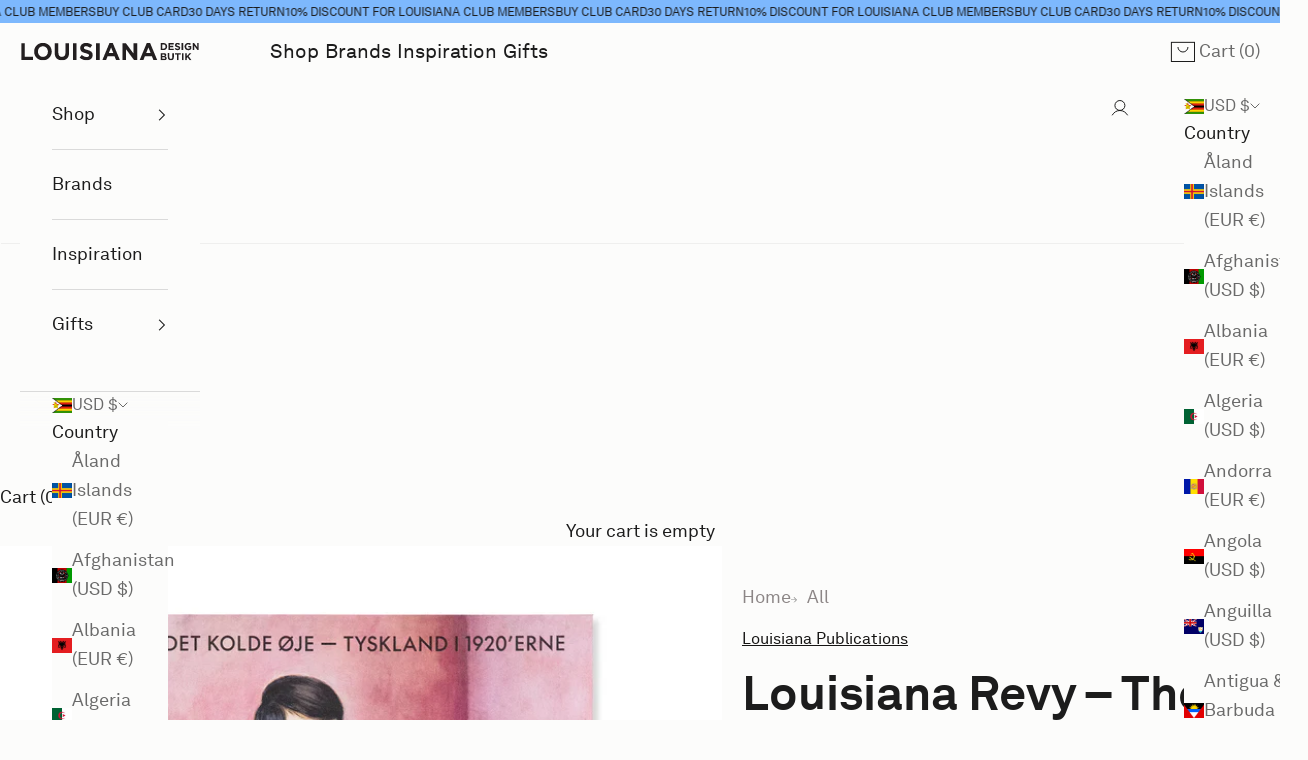

--- FILE ---
content_type: text/html; charset=utf-8
request_url: https://butik.louisiana.dk/en-int/products/louisiana-revy-det-kolde-oje-tyskland-i-1920erne
body_size: 42779
content:
<!doctype html>

<html lang="en" dir="ltr">
  <head>
	<script async crossorigin fetchpriority="high" src="/cdn/shopifycloud/importmap-polyfill/es-modules-shim.2.4.0.js"></script>
<script src="//butik.louisiana.dk/cdn/shop/files/pandectes-rules.js?v=17695648962015410247"></script>
	
	
	
    <meta charset="utf-8">
    <meta name="viewport" content="width=device-width, initial-scale=1.0, height=device-height, minimum-scale=1.0, maximum-scale=5.0">

    <title>Louisiana Revy – The cold eye</title><meta name="description" content="Louisiana revue published in connection with the exhibition, &quot;The Cold Eye&quot;, about Germany in the 1920s: A journey 100 years back in time to the German Weimar Republic and the rich and fascinating cultural production of the interwar years. With over 600 works and documents by over 90 artists, the exhibition shows the c"><link rel="canonical" href="https://butik.louisiana.dk/en-int/products/louisiana-revy-det-kolde-oje-tyskland-i-1920erne"><link rel="shortcut icon" href="//butik.louisiana.dk/cdn/shop/files/Untitled-1.jpg?v=1614323422&width=96">
      <link rel="apple-touch-icon" href="//butik.louisiana.dk/cdn/shop/files/Untitled-1.jpg?v=1614323422&width=180"><link rel="preconnect" href="https://fonts.shopifycdn.com" crossorigin><link rel="preload" href="//butik.louisiana.dk/cdn/fonts/montserrat/montserrat_n7.3c434e22befd5c18a6b4afadb1e3d77c128c7939.woff2" as="font" type="font/woff2" crossorigin><link rel="preload" href="//butik.louisiana.dk/cdn/fonts/nunito/nunito_n4.fc49103dc396b42cae9460289072d384b6c6eb63.woff2" as="font" type="font/woff2" crossorigin><meta property="og:type" content="product">
  <meta property="og:title" content="Louisiana Revy – The cold eye">
  <meta property="product:price:amount" content="25.00">
  <meta property="product:price:currency" content="USD">
  <meta property="product:availability" content="in stock"><meta property="og:image" content="http://butik.louisiana.dk/cdn/shop/products/ForsideDetKoldeOjeRevysep222.jpg?v=1664955651&width=2048">
  <meta property="og:image:secure_url" content="https://butik.louisiana.dk/cdn/shop/products/ForsideDetKoldeOjeRevysep222.jpg?v=1664955651&width=2048">
  <meta property="og:image:width" content="1560">
  <meta property="og:image:height" content="1560"><meta property="og:description" content="Louisiana revue published in connection with the exhibition, &quot;The Cold Eye&quot;, about Germany in the 1920s: A journey 100 years back in time to the German Weimar Republic and the rich and fascinating cultural production of the interwar years. With over 600 works and documents by over 90 artists, the exhibition shows the c"><meta property="og:url" content="https://butik.louisiana.dk/en-int/products/louisiana-revy-det-kolde-oje-tyskland-i-1920erne">
<meta property="og:site_name" content="Louisiana Design Butik"><meta name="twitter:card" content="summary"><meta name="twitter:title" content="Louisiana Revy – The cold eye">
  <meta name="twitter:description" content="Louisiana revue published in connection with the exhibition, &quot;The Cold Eye&quot;, about Germany in the 1920s: A journey 100 years back in time to the German Weimar Republic and the rich and fascinating cultural production of the interwar years. With over 600 works and documents by over 90 artists, the exhibition shows the contours of a wild era in German culture. In addition to painting, drawing and photography, architecture, design, film, theatre, literature and music are also exhibited. In the aftermath of World War I, German society experienced some turbulent years of deep poverty and political unrest, while democracy with the Weimar Republic (1918-1933) experienced a brief flourishing before the Nazis took power. During this period, the artists sought to capture modern everyday life and to portray the lives and work of ordinary people in a realistic and sober manner,"><meta name="twitter:image" content="https://butik.louisiana.dk/cdn/shop/products/ForsideDetKoldeOjeRevysep222.jpg?crop=center&height=1200&v=1664955651&width=1200">
  <meta name="twitter:image:alt" content=""><script type="application/ld+json">{"@context":"http:\/\/schema.org\/","@id":"\/en-int\/products\/louisiana-revy-det-kolde-oje-tyskland-i-1920erne#product","@type":"Product","brand":{"@type":"Brand","name":"Louisiana Publications"},"category":"Print Books","description":"Louisiana revue published in connection with the exhibition, \"The Cold Eye\", about Germany in the 1920s: A journey 100 years back in time to the German Weimar Republic and the rich and fascinating cultural production of the interwar years. With over 600 works and documents by over 90 artists, the exhibition shows the contours of a wild era in German culture. In addition to painting, drawing and photography, architecture, design, film, theatre, literature and music are also exhibited.\nIn the aftermath of World War I, German society experienced some turbulent years of deep poverty and political unrest, while democracy with the Weimar Republic (1918-1933) experienced a brief flourishing before the Nazis took power.\nDuring this period, the artists sought to capture modern everyday life and to portray the lives and work of ordinary people in a realistic and sober manner, often devoid of sensitive empathy and ranging from the stark and satirical to the razor-sharp, almost clinical.\nThe exhibition presents works by, among others, Bertolt Brecht, Marcel Breuer, Ernst May, Christian Schad, Otto Dix, Franz Xaver Fuhr, Walter Gropius, Carl Grossberg, George Grosz, Grethe Jürgens, Alexander Kanoldt, Lotte Laserstein, Margarete Schütte-Lihotzky, Franz Lenk, Jeanne Mammen, Erwin Piscator, Lotte B. Prechner, Franz Radziwill, Anita Rée, Albert Renger-Patzsch, August Sander, Rudolf Schlichter, Georg Scholz, Franz Wilhelm Seiwert, Karl Völker, Kurt Weill, Gert Wollheim.In addition, there is a wealth of historical documentation.","gtin":"5705326024918","image":"https:\/\/butik.louisiana.dk\/cdn\/shop\/products\/ForsideDetKoldeOjeRevysep222.jpg?v=1664955651\u0026width=1920","name":"Louisiana Revy – The cold eye","offers":{"@id":"\/en-int\/products\/louisiana-revy-det-kolde-oje-tyskland-i-1920erne?variant=39914486988880#offer","@type":"Offer","availability":"http:\/\/schema.org\/InStock","price":"25.00","priceCurrency":"USD","url":"https:\/\/butik.louisiana.dk\/en-int\/products\/louisiana-revy-det-kolde-oje-tyskland-i-1920erne?variant=39914486988880"},"sku":"107953","url":"https:\/\/butik.louisiana.dk\/en-int\/products\/louisiana-revy-det-kolde-oje-tyskland-i-1920erne"}</script><script type="application/ld+json">
  {
    "@context": "https://schema.org",
    "@type": "BreadcrumbList",
    "itemListElement": [{
        "@type": "ListItem",
        "position": 1,
        "name": "Home",
        "item": "https://butik.louisiana.dk"
      },{
            "@type": "ListItem",
            "position": 2,
            "name": "Louisiana Revy – The cold eye",
            "item": "https://butik.louisiana.dk/en-int/products/louisiana-revy-det-kolde-oje-tyskland-i-1920erne"
          }]
  }
</script><style>@font-face {
    font-family: 'HCo Gotham';
    src:url('//butik.louisiana.dk/cdn/shop/t/49/assets/Gotham-Bold_Web.woff2?v=66727633922910160811739786356') format('woff2'),
      url('//butik.louisiana.dk/cdn/shop/t/49/assets/Gotham-Bold_Web.woff2?v=66727633922910160811739786356') format('woff');
    font-weight: 700;
    font-style: normal;
    font-display: swap;
  }
  @font-face {
    font-family: "AkkuratLLWeb";
    src: url('//butik.louisiana.dk/cdn/shop/t/49/assets/AkkuratLLWeb-Regular.woff2?v=169446371727686272731739786356') format("woff2"),
        url('//butik.louisiana.dk/cdn/shop/t/49/assets/AkkuratLLWeb-Regular.woff2?v=169446371727686272731739786356') format("woff");
    font-display: swap;
  }

  @font-face {
    font-family: "AkkuratLLWeb";
    src: url('//butik.louisiana.dk/cdn/shop/t/49/assets/AkkuratLLWeb-Bold.woff2?v=36635303433654623481739786356') format("woff2"),
        url('//butik.louisiana.dk/cdn/shop/t/49/assets/AkkuratLLWeb-Bold.woff2?v=36635303433654623481739786356') format("woff");
    font-weight: 700;
    font-display: swap;
  }

  /* Typography (heading) */
  @font-face {
  font-family: Montserrat;
  font-weight: 700;
  font-style: normal;
  font-display: fallback;
  src: url("//butik.louisiana.dk/cdn/fonts/montserrat/montserrat_n7.3c434e22befd5c18a6b4afadb1e3d77c128c7939.woff2") format("woff2"),
       url("//butik.louisiana.dk/cdn/fonts/montserrat/montserrat_n7.5d9fa6e2cae713c8fb539a9876489d86207fe957.woff") format("woff");
}

@font-face {
  font-family: Montserrat;
  font-weight: 700;
  font-style: italic;
  font-display: fallback;
  src: url("//butik.louisiana.dk/cdn/fonts/montserrat/montserrat_i7.a0d4a463df4f146567d871890ffb3c80408e7732.woff2") format("woff2"),
       url("//butik.louisiana.dk/cdn/fonts/montserrat/montserrat_i7.f6ec9f2a0681acc6f8152c40921d2a4d2e1a2c78.woff") format("woff");
}

/* Typography (body) */
  @font-face {
  font-family: Nunito;
  font-weight: 400;
  font-style: normal;
  font-display: fallback;
  src: url("//butik.louisiana.dk/cdn/fonts/nunito/nunito_n4.fc49103dc396b42cae9460289072d384b6c6eb63.woff2") format("woff2"),
       url("//butik.louisiana.dk/cdn/fonts/nunito/nunito_n4.5d26d13beeac3116db2479e64986cdeea4c8fbdd.woff") format("woff");
}

@font-face {
  font-family: Nunito;
  font-weight: 400;
  font-style: italic;
  font-display: fallback;
  src: url("//butik.louisiana.dk/cdn/fonts/nunito/nunito_i4.fd53bf99043ab6c570187ed42d1b49192135de96.woff2") format("woff2"),
       url("//butik.louisiana.dk/cdn/fonts/nunito/nunito_i4.cb3876a003a73aaae5363bb3e3e99d45ec598cc6.woff") format("woff");
}

@font-face {
  font-family: Nunito;
  font-weight: 700;
  font-style: normal;
  font-display: fallback;
  src: url("//butik.louisiana.dk/cdn/fonts/nunito/nunito_n7.37cf9b8cf43b3322f7e6e13ad2aad62ab5dc9109.woff2") format("woff2"),
       url("//butik.louisiana.dk/cdn/fonts/nunito/nunito_n7.45cfcfadc6630011252d54d5f5a2c7c98f60d5de.woff") format("woff");
}

@font-face {
  font-family: Nunito;
  font-weight: 700;
  font-style: italic;
  font-display: fallback;
  src: url("//butik.louisiana.dk/cdn/fonts/nunito/nunito_i7.3f8ba2027bc9ceb1b1764ecab15bae73f86c4632.woff2") format("woff2"),
       url("//butik.louisiana.dk/cdn/fonts/nunito/nunito_i7.82bfb5f86ec77ada3c9f660da22064c2e46e1469.woff") format("woff");
}

:root {
    /* Container */
    --container-max-width: 100%;
    --container-xxs-max-width: 27.5rem; /* 440px */
    --container-xs-max-width: 42.5rem; /* 680px */
    --container-sm-max-width: 61.25rem; /* 980px */
    --container-md-max-width: 71.875rem; /* 1150px */
    --container-lg-max-width: 78.75rem; /* 1260px */
    --container-xl-max-width: 85rem; /* 1360px */
    --container-gutter: 16px;

    --section-vertical-spacing: 2.5rem;
    --section-vertical-spacing-tight:2.5rem;

    --section-stack-gap:2.25rem;
    --section-stack-gap-tight:2.25rem;

    /* Form settings */
    --form-gap: 1.25rem; /* Gap between fieldset and submit button */
    --fieldset-gap: 1rem; /* Gap between each form input within a fieldset */
    --form-control-gap: 0.625rem; /* Gap between input and label (ignored for floating label) */
    --checkbox-control-gap: 0.75rem; /* Horizontal gap between checkbox and its associated label */
    --input-padding-block: 0.65rem; /* Vertical padding for input, textarea and native select */
    --input-padding-inline: 0.8rem; /* Horizontal padding for input, textarea and native select */
    --checkbox-size: 0.875rem; /* Size (width and height) for checkbox */

    /* Other sizes */
    --sticky-area-height: calc(var(--announcement-bar-is-sticky, 0) * var(--announcement-bar-height, 0px) + var(--header-is-sticky, 0) * var(--header-is-visible, 1) * var(--header-height, 0px));

    /* RTL support */
    --transform-logical-flip: 1;
    --transform-origin-start: left;
    --transform-origin-end: right;

    /**
     * ---------------------------------------------------------------------
     * TYPOGRAPHY
     * ---------------------------------------------------------------------
     */

    /* Font properties */
    --heading-font-family: "HCo Gotham", Montserrat, sans-serif;
    --heading-font-weight: 700;
    --heading-font-style: normal;
    --heading-text-transform: uppercase;
    --heading-letter-spacing: -0.03em;
    --text-font-family: "AkkuratLLWeb", Nunito, sans-serif;
    --text-font-weight: 400;
    --text-font-style: normal;
    --text-letter-spacing: 0.0em;
    --button-font: var(--heading-font-style) var(--heading-font-weight) var(--text-sm) / 1.65 var(--heading-font-family);
    --button-text-transform: uppercase;
    --button-letter-spacing: 0.08em;

    /* Font sizes */--text-heading-size-factor: 1;
    --text-h1: max(0.6875rem, clamp(1.375rem, 1.146341463414634rem + 0.975609756097561vw, 2rem) * var(--text-heading-size-factor));
    --text-h2: max(0.6875rem, clamp(1.25rem, 1.0670731707317074rem + 0.7804878048780488vw, 1.75rem) * var(--text-heading-size-factor));
    --text-h3: max(0.6875rem, clamp(1.125rem, 1.0335365853658536rem + 0.3902439024390244vw, 1.375rem) * var(--text-heading-size-factor));
    --text-h4: max(0.6875rem, clamp(1rem, 0.9542682926829268rem + 0.1951219512195122vw, 1.125rem) * var(--text-heading-size-factor));
    --text-h5: calc(0.875rem * var(--text-heading-size-factor));
    --text-h6: calc(0.75rem * var(--text-heading-size-factor));

    --text-xs: 0.75rem;
    --text-sm: 0.8125rem;
    --text-base: 0.875rem;
    --text-lg: 1.0rem;
    --text-xl: 1.25rem;

    /* Rounded variables (used for border radius) */
    --rounded-full: 9999px;
    --button-border-radius: 0.0rem;
    --input-border-radius: 0.0rem;

    /* Box shadow */
    --shadow-sm: 0 2px 8px rgb(0 0 0 / 0.05);
    --shadow: 0 5px 15px rgb(0 0 0 / 0.05);
    --shadow-md: 0 5px 30px rgb(0 0 0 / 0.05);
    --shadow-block: px px px rgb(var(--text-primary) / 0.0);

    /**
     * ---------------------------------------------------------------------
     * OTHER
     * ---------------------------------------------------------------------
     */

    --checkmark-svg-url: url(//butik.louisiana.dk/cdn/shop/t/49/assets/checkmark.svg?v=77552481021870063511739786356);
    --cursor-zoom-in-svg-url: url(//butik.louisiana.dk/cdn/shop/t/49/assets/cursor-zoom-in.svg?v=167613026861741109951752153176);
  }

  [dir="rtl"]:root {
    /* RTL support */
    --transform-logical-flip: -1;
    --transform-origin-start: right;
    --transform-origin-end: left;
  }

  @media screen and (min-width: 700px) {
    :root {
      /* Typography (font size) */
      --text-xs: 1.0rem;
      --text-sm: 1.0625rem;
      --text-base: 1.125rem;
      --text-lg: 1.25rem;
      --text-xl: 1.375rem;

      /* Spacing settings */
      --container-gutter: 16px;
    }
  }

  @media screen and (min-width: 1000px) {
    :root {
      /* Spacing settings */
      --container-gutter: 20px;

      --section-vertical-spacing: 4rem;
      --section-vertical-spacing-tight: 4rem;

      --section-stack-gap:3rem;
      --section-stack-gap-tight:3rem;
    }
  }:root {/* Overlay used for modal */
    --page-overlay: 0 0 0 / 0.4;

    /* We use the first scheme background as default */
    --page-background: ;

    /* Product colors */
    --on-sale-text: 227 44 43;
    --on-sale-badge-background: 227 44 43;
    --on-sale-badge-text: 255 255 255;
    --sold-out-badge-background: 239 239 239;
    --sold-out-badge-text: 0 0 0 / 0.65;
    --custom-badge-background: 28 28 28;
    --custom-badge-text: 255 255 255;
    --color-count-badge-background: 239 239 239;
    --color-count-badge-text: 21 20 19;
    --star-color: 28 28 28;

    /* Status colors */
    --success-background: 212 227 203;
    --success-text: 48 122 7;
    --warning-background: 253 241 224;
    --warning-text: 237 138 0;
    --error-background: 243 204 204;
    --error-text: 203 43 43;

    --product-card-image-background: 238 236 228;
    --product-card-image-background-hover: ;

    --new-badge-background: 125 184 253;
    --new-badge-text: 21 20 19;
  }.color-scheme--scheme-1 {
      /* Color settings */--accent: 28 28 28;
      --text-color: 28 28 28;
      --background: 252 252 251 / 1.0;
      --background-without-opacity: 252 252 251;
      --background-gradient: ;--border-color: 218 218 218;/* Button colors */
      --button-background: 28 28 28;
      --button-text-color: 255 255 255;

      /* Circled buttons */
      --circle-button-background: 255 255 255;
      --circle-button-text-color: 28 28 28;
    }.shopify-section:has(.section-spacing.color-scheme--bg-623b059edf6dd29309e0aaa0033e4188) + .shopify-section:has(.section-spacing.color-scheme--bg-623b059edf6dd29309e0aaa0033e4188:not(.bordered-section)) .section-spacing {
      padding-block-start: 0;
    }.color-scheme--scheme-2 {
      /* Color settings */--accent: 28 28 28;
      --text-color: 28 28 28;
      --background: 252 252 251 / 1.0;
      --background-without-opacity: 252 252 251;
      --background-gradient: ;--border-color: 218 218 218;/* Button colors */
      --button-background: 28 28 28;
      --button-text-color: 255 255 255;

      /* Circled buttons */
      --circle-button-background: 255 255 255;
      --circle-button-text-color: 28 28 28;
    }.shopify-section:has(.section-spacing.color-scheme--bg-623b059edf6dd29309e0aaa0033e4188) + .shopify-section:has(.section-spacing.color-scheme--bg-623b059edf6dd29309e0aaa0033e4188:not(.bordered-section)) .section-spacing {
      padding-block-start: 0;
    }.color-scheme--scheme-3 {
      /* Color settings */--accent: 255 255 255;
      --text-color: 255 255 255;
      --background: 28 28 28 / 1.0;
      --background-without-opacity: 28 28 28;
      --background-gradient: ;--border-color: 62 62 62;/* Button colors */
      --button-background: 255 255 255;
      --button-text-color: 28 28 28;

      /* Circled buttons */
      --circle-button-background: 255 255 255;
      --circle-button-text-color: 28 28 28;
    }.shopify-section:has(.section-spacing.color-scheme--bg-c1f8cb21047e4797e94d0969dc5d1e44) + .shopify-section:has(.section-spacing.color-scheme--bg-c1f8cb21047e4797e94d0969dc5d1e44:not(.bordered-section)) .section-spacing {
      padding-block-start: 0;
    }.color-scheme--scheme-4 {
      /* Color settings */--accent: 255 255 255;
      --text-color: 255 255 255;
      --background: 0 0 0 / 0.0;
      --background-without-opacity: 0 0 0;
      --background-gradient: ;--border-color: 255 255 255;/* Button colors */
      --button-background: 255 255 255;
      --button-text-color: 28 28 28;

      /* Circled buttons */
      --circle-button-background: 255 255 255;
      --circle-button-text-color: 28 28 28;
    }.shopify-section:has(.section-spacing.color-scheme--bg-3671eee015764974ee0aef1536023e0f) + .shopify-section:has(.section-spacing.color-scheme--bg-3671eee015764974ee0aef1536023e0f:not(.bordered-section)) .section-spacing {
      padding-block-start: 0;
    }.color-scheme--scheme-73f62ec0-edfb-4b88-a63e-23209105e121 {
      /* Color settings */--accent: 28 28 28;
      --text-color: 28 28 28;
      --background: 125 184 253 / 1.0;
      --background-without-opacity: 125 184 253;
      --background-gradient: ;--border-color: 110 161 219;/* Button colors */
      --button-background: 28 28 28;
      --button-text-color: 0 0 0;

      /* Circled buttons */
      --circle-button-background: 255 255 255;
      --circle-button-text-color: 28 28 28;
    }.shopify-section:has(.section-spacing.color-scheme--bg-ab773f4a7a181dc82a011d0964583204) + .shopify-section:has(.section-spacing.color-scheme--bg-ab773f4a7a181dc82a011d0964583204:not(.bordered-section)) .section-spacing {
      padding-block-start: 0;
    }.color-scheme--scheme-7b84aa17-850d-4ae3-be03-a90ef6a9881c {
      /* Color settings */--accent: 28 28 28;
      --text-color: 28 28 28;
      --background: 151 152 140 / 1.0;
      --background-without-opacity: 151 152 140;
      --background-gradient: ;--border-color: 133 133 123;/* Button colors */
      --button-background: 28 28 28;
      --button-text-color: 255 255 255;

      /* Circled buttons */
      --circle-button-background: 28 28 28;
      --circle-button-text-color: 255 255 255;
    }.shopify-section:has(.section-spacing.color-scheme--bg-3db1cd43e19d0a4b521544d31ac4b85f) + .shopify-section:has(.section-spacing.color-scheme--bg-3db1cd43e19d0a4b521544d31ac4b85f:not(.bordered-section)) .section-spacing {
      padding-block-start: 0;
    }.color-scheme--scheme-26ae2023-f700-4685-b2b9-5f0740101597 {
      /* Color settings */--accent: 28 28 28;
      --text-color: 28 28 28;
      --background: 199 200 162 / 1.0;
      --background-without-opacity: 199 200 162;
      --background-gradient: ;--border-color: 173 174 142;/* Button colors */
      --button-background: 28 28 28;
      --button-text-color: 255 255 255;

      /* Circled buttons */
      --circle-button-background: 255 255 255;
      --circle-button-text-color: 28 28 28;
    }.shopify-section:has(.section-spacing.color-scheme--bg-091e7a62e61e9daf3327758e564921b9) + .shopify-section:has(.section-spacing.color-scheme--bg-091e7a62e61e9daf3327758e564921b9:not(.bordered-section)) .section-spacing {
      padding-block-start: 0;
    }.color-scheme--scheme-749745d4-0eb4-4c7e-accd-de85d7badec2 {
      /* Color settings */--accent: 28 28 28;
      --text-color: 28 28 28;
      --background: 255 128 74 / 1.0;
      --background-without-opacity: 255 128 74;
      --background-gradient: ;--border-color: 221 113 67;/* Button colors */
      --button-background: 28 28 28;
      --button-text-color: 255 255 255;

      /* Circled buttons */
      --circle-button-background: 255 255 255;
      --circle-button-text-color: 28 28 28;
    }.shopify-section:has(.section-spacing.color-scheme--bg-b26dfb5f6e4dcf723557b97ff04b636e) + .shopify-section:has(.section-spacing.color-scheme--bg-b26dfb5f6e4dcf723557b97ff04b636e:not(.bordered-section)) .section-spacing {
      padding-block-start: 0;
    }.color-scheme--scheme-3b8daa88-fd77-4f44-ba93-f8f2079e9db6 {
      /* Color settings */--accent: 28 28 28;
      --text-color: 28 28 28;
      --background: 247 244 186 / 1.0;
      --background-without-opacity: 247 244 186;
      --background-gradient: ;--border-color: 214 212 162;/* Button colors */
      --button-background: 28 28 28;
      --button-text-color: 255 255 255;

      /* Circled buttons */
      --circle-button-background: 255 255 255;
      --circle-button-text-color: 28 28 28;
    }.shopify-section:has(.section-spacing.color-scheme--bg-07e3d112789c92ec2d589aeabd41b60e) + .shopify-section:has(.section-spacing.color-scheme--bg-07e3d112789c92ec2d589aeabd41b60e:not(.bordered-section)) .section-spacing {
      padding-block-start: 0;
    }.color-scheme--scheme-8233b087-7bbe-4afa-8deb-1000d3fc50b5 {
      /* Color settings */--accent: 28 28 28;
      --text-color: 255 255 255;
      --background: 18 77 81 / 1.0;
      --background-without-opacity: 18 77 81;
      --background-gradient: ;--border-color: 54 104 107;/* Button colors */
      --button-background: 28 28 28;
      --button-text-color: 255 255 255;

      /* Circled buttons */
      --circle-button-background: 255 255 255;
      --circle-button-text-color: 28 28 28;
    }.shopify-section:has(.section-spacing.color-scheme--bg-f90c417c4aa58ec9842f419caa798e3e) + .shopify-section:has(.section-spacing.color-scheme--bg-f90c417c4aa58ec9842f419caa798e3e:not(.bordered-section)) .section-spacing {
      padding-block-start: 0;
    }.color-scheme--scheme-e9661549-2f7c-4f40-8194-14f008c88dc6 {
      /* Color settings */--accent: 28 28 28;
      --text-color: 28 28 28;
      --background: 205 218 219 / 1.0;
      --background-without-opacity: 205 218 219;
      --background-gradient: ;--border-color: 178 189 190;/* Button colors */
      --button-background: 28 28 28;
      --button-text-color: 255 255 255;

      /* Circled buttons */
      --circle-button-background: 255 255 255;
      --circle-button-text-color: 28 28 28;
    }.shopify-section:has(.section-spacing.color-scheme--bg-f219822b2e8919e19b033e6ee85c8ea8) + .shopify-section:has(.section-spacing.color-scheme--bg-f219822b2e8919e19b033e6ee85c8ea8:not(.bordered-section)) .section-spacing {
      padding-block-start: 0;
    }.color-scheme--scheme-de11db13-9f83-4743-b6bc-f10f7429f422 {
      /* Color settings */--accent: 28 28 28;
      --text-color: 28 28 28;
      --background: 241 242 237 / 1.0;
      --background-without-opacity: 241 242 237;
      --background-gradient: ;--border-color: 209 210 206;/* Button colors */
      --button-background: 28 28 28;
      --button-text-color: 255 255 255;

      /* Circled buttons */
      --circle-button-background: 255 255 255;
      --circle-button-text-color: 28 28 28;
    }.shopify-section:has(.section-spacing.color-scheme--bg-9e9223c654b6886256aab62fc5c75c5a) + .shopify-section:has(.section-spacing.color-scheme--bg-9e9223c654b6886256aab62fc5c75c5a:not(.bordered-section)) .section-spacing {
      padding-block-start: 0;
    }.color-scheme--scheme-fffff08e-d601-473a-9226-ab66a5fa2bb3 {
      /* Color settings */--accent: 28 28 28;
      --text-color: 28 28 28;
      --background: 252 252 251 / 1.0;
      --background-without-opacity: 252 252 251;
      --background-gradient: ;--border-color: 218 218 218;/* Button colors */
      --button-background: 28 28 28;
      --button-text-color: 255 255 255;

      /* Circled buttons */
      --circle-button-background: 255 255 255;
      --circle-button-text-color: 28 28 28;
    }.shopify-section:has(.section-spacing.color-scheme--bg-623b059edf6dd29309e0aaa0033e4188) + .shopify-section:has(.section-spacing.color-scheme--bg-623b059edf6dd29309e0aaa0033e4188:not(.bordered-section)) .section-spacing {
      padding-block-start: 0;
    }.color-scheme--scheme-5f41c274-995f-4191-bb03-bfd115e2f091 {
      /* Color settings */--accent: 28 28 28;
      --text-color: 28 28 28;
      --background: 140 161 156 / 1.0;
      --background-without-opacity: 140 161 156;
      --background-gradient: ;--border-color: 123 141 137;/* Button colors */
      --button-background: 28 28 28;
      --button-text-color: 255 255 255;

      /* Circled buttons */
      --circle-button-background: 255 255 255;
      --circle-button-text-color: 28 28 28;
    }.shopify-section:has(.section-spacing.color-scheme--bg-7d0203c70a2a2ae3caaa50ee59bfa14b) + .shopify-section:has(.section-spacing.color-scheme--bg-7d0203c70a2a2ae3caaa50ee59bfa14b:not(.bordered-section)) .section-spacing {
      padding-block-start: 0;
    }.color-scheme--scheme-74e44afe-9cba-472e-baf6-7df589331cfa {
      /* Color settings */--accent: 28 28 28;
      --text-color: 28 28 28;
      --background: 0 0 0 / 0.0;
      --background-without-opacity: 0 0 0;
      --background-gradient: ;--border-color: 28 28 28;/* Button colors */
      --button-background: 28 28 28;
      --button-text-color: 255 255 255;

      /* Circled buttons */
      --circle-button-background: 255 255 255;
      --circle-button-text-color: 28 28 28;
    }.shopify-section:has(.section-spacing.color-scheme--bg-3671eee015764974ee0aef1536023e0f) + .shopify-section:has(.section-spacing.color-scheme--bg-3671eee015764974ee0aef1536023e0f:not(.bordered-section)) .section-spacing {
      padding-block-start: 0;
    }.color-scheme--scheme-37d43ea5-1cef-478d-806a-baa12681b5ea {
      /* Color settings */--accent: 28 28 28;
      --text-color: 28 28 28;
      --background: 128 35 40 / 1.0;
      --background-without-opacity: 128 35 40;
      --background-gradient: ;--border-color: 113 34 38;/* Button colors */
      --button-background: 28 28 28;
      --button-text-color: 255 255 255;

      /* Circled buttons */
      --circle-button-background: 255 255 255;
      --circle-button-text-color: 28 28 28;
    }.shopify-section:has(.section-spacing.color-scheme--bg-3051260d23859b4b501eac6fa74c7d60) + .shopify-section:has(.section-spacing.color-scheme--bg-3051260d23859b4b501eac6fa74c7d60:not(.bordered-section)) .section-spacing {
      padding-block-start: 0;
    }.color-scheme--scheme-44aebb07-a3c1-49fd-ab0c-fef6589b0b95 {
      /* Color settings */--accent: 28 28 28;
      --text-color: 255 255 255;
      --background: 35 64 133 / 1.0;
      --background-without-opacity: 35 64 133;
      --background-gradient: ;--border-color: 68 93 151;/* Button colors */
      --button-background: 28 28 28;
      --button-text-color: 255 255 255;

      /* Circled buttons */
      --circle-button-background: 255 255 255;
      --circle-button-text-color: 28 28 28;
    }.shopify-section:has(.section-spacing.color-scheme--bg-4275b3c31664ed50fd5cddb47953a405) + .shopify-section:has(.section-spacing.color-scheme--bg-4275b3c31664ed50fd5cddb47953a405:not(.bordered-section)) .section-spacing {
      padding-block-start: 0;
    }.color-scheme--scheme-20336d5d-dff1-46ca-b58a-a202907d5994 {
      /* Color settings */--accent: 28 28 28;
      --text-color: 28 28 28;
      --background: 255 186 225 / 1.0;
      --background-without-opacity: 255 186 225;
      --background-gradient: ;--border-color: 221 162 195;/* Button colors */
      --button-background: 28 28 28;
      --button-text-color: 255 255 255;

      /* Circled buttons */
      --circle-button-background: 255 255 255;
      --circle-button-text-color: 28 28 28;
    }.shopify-section:has(.section-spacing.color-scheme--bg-d4b74daa624e254091cc5dd681e56f29) + .shopify-section:has(.section-spacing.color-scheme--bg-d4b74daa624e254091cc5dd681e56f29:not(.bordered-section)) .section-spacing {
      padding-block-start: 0;
    }.color-scheme--scheme-054603d3-c5c9-4c9c-82d4-301d8b4c77a0 {
      /* Color settings */--accent: 28 28 28;
      --text-color: 28 28 28;
      --background: 114 89 34 / 1.0;
      --background-without-opacity: 114 89 34;
      --background-gradient: ;--border-color: 101 80 33;/* Button colors */
      --button-background: 28 28 28;
      --button-text-color: 255 255 255;

      /* Circled buttons */
      --circle-button-background: 255 255 255;
      --circle-button-text-color: 28 28 28;
    }.shopify-section:has(.section-spacing.color-scheme--bg-7f2848ad9b1cda4ee1cad6b3473ea100) + .shopify-section:has(.section-spacing.color-scheme--bg-7f2848ad9b1cda4ee1cad6b3473ea100:not(.bordered-section)) .section-spacing {
      padding-block-start: 0;
    }.color-scheme--scheme-55815607-6849-445e-bf78-513c90a4c27f {
      /* Color settings */--accent: 28 28 28;
      --text-color: 255 255 255;
      --background: 142 72 107 / 1.0;
      --background-without-opacity: 142 72 107;
      --background-gradient: ;--border-color: 159 99 129;/* Button colors */
      --button-background: 28 28 28;
      --button-text-color: 255 255 255;

      /* Circled buttons */
      --circle-button-background: 255 255 255;
      --circle-button-text-color: 28 28 28;
    }.shopify-section:has(.section-spacing.color-scheme--bg-c9966ea44d804cb0697c5835fa559d18) + .shopify-section:has(.section-spacing.color-scheme--bg-c9966ea44d804cb0697c5835fa559d18:not(.bordered-section)) .section-spacing {
      padding-block-start: 0;
    }.color-scheme--dialog {
      /* Color settings */--accent: 28 28 28;
      --text-color: 28 28 28;
      --background: 252 252 251 / 1.0;
      --background-without-opacity: 252 252 251;
      --background-gradient: ;--border-color: 218 218 218;/* Button colors */
      --button-background: 28 28 28;
      --button-text-color: 255 255 255;

      /* Circled buttons */
      --circle-button-background: 255 255 255;
      --circle-button-text-color: 28 28 28;
    }
</style><script>
  // This allows to expose several variables to the global scope, to be used in scripts
  window.themeVariables = {
    settings: {
      showPageTransition: null,
      pageType: "product",
      moneyFormat: "${{amount}}",
      moneyWithCurrencyFormat: "${{amount}} USD",
      currencyCodeEnabled: false,
      cartType: "drawer",
      staggerMenuApparition: false
    },

    routes: {
      rootUrl: "\/en-int",
      rootUrlWithoutSlash: "\/en-int",
      cartUrl: "\/en-int\/cart",
      cartAddUrl: "/en-int/cart/add.js",
      cartChangeUrl: "\/en-int\/cart\/change",
      searchUrl: "\/en-int\/search",
      productRecommendationsUrl: "\/en-int\/recommendations\/products"
    },

    strings: {
      addedToCart: "Added to your cart!",
      closeGallery: "Close gallery",
      zoomGallery: "Zoom picture",
      errorGallery: "Image cannot be loaded",
      shippingEstimatorNoResults: "Sorry, we do not ship to your address.",
      shippingEstimatorOneResult: "There is one shipping rate for your address:",
      shippingEstimatorMultipleResults: "There are several shipping rates for your address:",
      shippingEstimatorError: "One or more error occurred while retrieving shipping rates:",
      next: "Next",
      previous: "Previous",
      cartAcceptTerms: "Accepter vores betingelser før du kan gå til kassen."
    },

    mediaQueries: {
      'sm': 'screen and (min-width: 700px)',
      'md': 'screen and (min-width: 1000px)',
      'lg': 'screen and (min-width: 1150px)',
      'xl': 'screen and (min-width: 1400px)',
      '2xl': 'screen and (min-width: 1600px)',
      'sm-max': 'screen and (max-width: 699px)',
      'md-max': 'screen and (max-width: 999px)',
      'lg-max': 'screen and (max-width: 1149px)',
      'xl-max': 'screen and (max-width: 1399px)',
      '2xl-max': 'screen and (max-width: 1599px)',
      'motion-safe': '(prefers-reduced-motion: no-preference)',
      'motion-reduce': '(prefers-reduced-motion: reduce)',
      'supports-hover': 'screen and (pointer: fine)',
      'supports-touch': 'screen and (hover: none)'
    }
  };</script><script>
      if (!(HTMLScriptElement.supports && HTMLScriptElement.supports('importmap'))) {
        const importMapPolyfill = document.createElement('script');
        importMapPolyfill.async = true;
        importMapPolyfill.src = "//butik.louisiana.dk/cdn/shop/t/49/assets/es-module-shims.min.js?v=98603786603752121101739786356";

        document.head.appendChild(importMapPolyfill);
      }
    </script>

    <script type="importmap">{
        "imports": {
          "vendor": "//butik.louisiana.dk/cdn/shop/t/49/assets/vendor.min.js?v=127380567671676268461739786356",
          "theme": "//butik.louisiana.dk/cdn/shop/t/49/assets/theme.js?v=53169330515336525961755262589",
          "photoswipe": "//butik.louisiana.dk/cdn/shop/t/49/assets/photoswipe.min.js?v=13374349288281597431739786356"
        }
      }
    </script>

    <script type="module" src="//butik.louisiana.dk/cdn/shop/t/49/assets/vendor.min.js?v=127380567671676268461739786356"></script>
    <script type="module" src="//butik.louisiana.dk/cdn/shop/t/49/assets/theme.js?v=53169330515336525961755262589"></script>

    <script>window.performance && window.performance.mark && window.performance.mark('shopify.content_for_header.start');</script><meta name="google-site-verification" content="nb6TRrJnHoa9vFXo8V32y-Xw1vRalhvt9Cw7F770QWk">
<meta name="facebook-domain-verification" content="y2ortcvarky5mpq8aok8x4mohhq6qo">
<meta id="shopify-digital-wallet" name="shopify-digital-wallet" content="/24210702416/digital_wallets/dialog">
<meta name="shopify-checkout-api-token" content="bf39320533f869bfa09ac2f240a6cd93">
<link rel="alternate" hreflang="x-default" href="https://butik.louisiana.dk/products/louisiana-revy-det-kolde-oje-tyskland-i-1920erne">
<link rel="alternate" hreflang="da" href="https://butik.louisiana.dk/products/louisiana-revy-det-kolde-oje-tyskland-i-1920erne">
<link rel="alternate" hreflang="en-AN" href="https://butik.louisiana.dk/en-int/products/louisiana-revy-det-kolde-oje-tyskland-i-1920erne">
<link rel="alternate" hreflang="en-BV" href="https://butik.louisiana.dk/en-int/products/louisiana-revy-det-kolde-oje-tyskland-i-1920erne">
<link rel="alternate" hreflang="en-HM" href="https://butik.louisiana.dk/en-int/products/louisiana-revy-det-kolde-oje-tyskland-i-1920erne">
<link rel="alternate" hreflang="en-IS" href="https://butik.louisiana.dk/en-int/products/louisiana-revy-det-kolde-oje-tyskland-i-1920erne">
<link rel="alternate" hreflang="en-SJ" href="https://butik.louisiana.dk/en-int/products/louisiana-revy-det-kolde-oje-tyskland-i-1920erne">
<link rel="alternate" hreflang="en-DZ" href="https://butik.louisiana.dk/en-int/products/louisiana-revy-det-kolde-oje-tyskland-i-1920erne">
<link rel="alternate" hreflang="en-AO" href="https://butik.louisiana.dk/en-int/products/louisiana-revy-det-kolde-oje-tyskland-i-1920erne">
<link rel="alternate" hreflang="en-AC" href="https://butik.louisiana.dk/en-int/products/louisiana-revy-det-kolde-oje-tyskland-i-1920erne">
<link rel="alternate" hreflang="en-BJ" href="https://butik.louisiana.dk/en-int/products/louisiana-revy-det-kolde-oje-tyskland-i-1920erne">
<link rel="alternate" hreflang="en-BW" href="https://butik.louisiana.dk/en-int/products/louisiana-revy-det-kolde-oje-tyskland-i-1920erne">
<link rel="alternate" hreflang="en-BF" href="https://butik.louisiana.dk/en-int/products/louisiana-revy-det-kolde-oje-tyskland-i-1920erne">
<link rel="alternate" hreflang="en-BI" href="https://butik.louisiana.dk/en-int/products/louisiana-revy-det-kolde-oje-tyskland-i-1920erne">
<link rel="alternate" hreflang="en-CM" href="https://butik.louisiana.dk/en-int/products/louisiana-revy-det-kolde-oje-tyskland-i-1920erne">
<link rel="alternate" hreflang="en-CV" href="https://butik.louisiana.dk/en-int/products/louisiana-revy-det-kolde-oje-tyskland-i-1920erne">
<link rel="alternate" hreflang="en-CF" href="https://butik.louisiana.dk/en-int/products/louisiana-revy-det-kolde-oje-tyskland-i-1920erne">
<link rel="alternate" hreflang="en-TD" href="https://butik.louisiana.dk/en-int/products/louisiana-revy-det-kolde-oje-tyskland-i-1920erne">
<link rel="alternate" hreflang="en-KM" href="https://butik.louisiana.dk/en-int/products/louisiana-revy-det-kolde-oje-tyskland-i-1920erne">
<link rel="alternate" hreflang="en-CG" href="https://butik.louisiana.dk/en-int/products/louisiana-revy-det-kolde-oje-tyskland-i-1920erne">
<link rel="alternate" hreflang="en-CD" href="https://butik.louisiana.dk/en-int/products/louisiana-revy-det-kolde-oje-tyskland-i-1920erne">
<link rel="alternate" hreflang="en-CI" href="https://butik.louisiana.dk/en-int/products/louisiana-revy-det-kolde-oje-tyskland-i-1920erne">
<link rel="alternate" hreflang="en-DJ" href="https://butik.louisiana.dk/en-int/products/louisiana-revy-det-kolde-oje-tyskland-i-1920erne">
<link rel="alternate" hreflang="en-EG" href="https://butik.louisiana.dk/en-int/products/louisiana-revy-det-kolde-oje-tyskland-i-1920erne">
<link rel="alternate" hreflang="en-GQ" href="https://butik.louisiana.dk/en-int/products/louisiana-revy-det-kolde-oje-tyskland-i-1920erne">
<link rel="alternate" hreflang="en-ER" href="https://butik.louisiana.dk/en-int/products/louisiana-revy-det-kolde-oje-tyskland-i-1920erne">
<link rel="alternate" hreflang="en-SZ" href="https://butik.louisiana.dk/en-int/products/louisiana-revy-det-kolde-oje-tyskland-i-1920erne">
<link rel="alternate" hreflang="en-ET" href="https://butik.louisiana.dk/en-int/products/louisiana-revy-det-kolde-oje-tyskland-i-1920erne">
<link rel="alternate" hreflang="en-GA" href="https://butik.louisiana.dk/en-int/products/louisiana-revy-det-kolde-oje-tyskland-i-1920erne">
<link rel="alternate" hreflang="en-GM" href="https://butik.louisiana.dk/en-int/products/louisiana-revy-det-kolde-oje-tyskland-i-1920erne">
<link rel="alternate" hreflang="en-GH" href="https://butik.louisiana.dk/en-int/products/louisiana-revy-det-kolde-oje-tyskland-i-1920erne">
<link rel="alternate" hreflang="en-GN" href="https://butik.louisiana.dk/en-int/products/louisiana-revy-det-kolde-oje-tyskland-i-1920erne">
<link rel="alternate" hreflang="en-GW" href="https://butik.louisiana.dk/en-int/products/louisiana-revy-det-kolde-oje-tyskland-i-1920erne">
<link rel="alternate" hreflang="en-KE" href="https://butik.louisiana.dk/en-int/products/louisiana-revy-det-kolde-oje-tyskland-i-1920erne">
<link rel="alternate" hreflang="en-LS" href="https://butik.louisiana.dk/en-int/products/louisiana-revy-det-kolde-oje-tyskland-i-1920erne">
<link rel="alternate" hreflang="en-LR" href="https://butik.louisiana.dk/en-int/products/louisiana-revy-det-kolde-oje-tyskland-i-1920erne">
<link rel="alternate" hreflang="en-LY" href="https://butik.louisiana.dk/en-int/products/louisiana-revy-det-kolde-oje-tyskland-i-1920erne">
<link rel="alternate" hreflang="en-MG" href="https://butik.louisiana.dk/en-int/products/louisiana-revy-det-kolde-oje-tyskland-i-1920erne">
<link rel="alternate" hreflang="en-MW" href="https://butik.louisiana.dk/en-int/products/louisiana-revy-det-kolde-oje-tyskland-i-1920erne">
<link rel="alternate" hreflang="en-ML" href="https://butik.louisiana.dk/en-int/products/louisiana-revy-det-kolde-oje-tyskland-i-1920erne">
<link rel="alternate" hreflang="en-MR" href="https://butik.louisiana.dk/en-int/products/louisiana-revy-det-kolde-oje-tyskland-i-1920erne">
<link rel="alternate" hreflang="en-MU" href="https://butik.louisiana.dk/en-int/products/louisiana-revy-det-kolde-oje-tyskland-i-1920erne">
<link rel="alternate" hreflang="en-MA" href="https://butik.louisiana.dk/en-int/products/louisiana-revy-det-kolde-oje-tyskland-i-1920erne">
<link rel="alternate" hreflang="en-MZ" href="https://butik.louisiana.dk/en-int/products/louisiana-revy-det-kolde-oje-tyskland-i-1920erne">
<link rel="alternate" hreflang="en-NA" href="https://butik.louisiana.dk/en-int/products/louisiana-revy-det-kolde-oje-tyskland-i-1920erne">
<link rel="alternate" hreflang="en-NE" href="https://butik.louisiana.dk/en-int/products/louisiana-revy-det-kolde-oje-tyskland-i-1920erne">
<link rel="alternate" hreflang="en-NG" href="https://butik.louisiana.dk/en-int/products/louisiana-revy-det-kolde-oje-tyskland-i-1920erne">
<link rel="alternate" hreflang="en-RW" href="https://butik.louisiana.dk/en-int/products/louisiana-revy-det-kolde-oje-tyskland-i-1920erne">
<link rel="alternate" hreflang="en-ST" href="https://butik.louisiana.dk/en-int/products/louisiana-revy-det-kolde-oje-tyskland-i-1920erne">
<link rel="alternate" hreflang="en-SN" href="https://butik.louisiana.dk/en-int/products/louisiana-revy-det-kolde-oje-tyskland-i-1920erne">
<link rel="alternate" hreflang="en-SC" href="https://butik.louisiana.dk/en-int/products/louisiana-revy-det-kolde-oje-tyskland-i-1920erne">
<link rel="alternate" hreflang="en-SL" href="https://butik.louisiana.dk/en-int/products/louisiana-revy-det-kolde-oje-tyskland-i-1920erne">
<link rel="alternate" hreflang="en-SO" href="https://butik.louisiana.dk/en-int/products/louisiana-revy-det-kolde-oje-tyskland-i-1920erne">
<link rel="alternate" hreflang="en-ZA" href="https://butik.louisiana.dk/en-int/products/louisiana-revy-det-kolde-oje-tyskland-i-1920erne">
<link rel="alternate" hreflang="en-SS" href="https://butik.louisiana.dk/en-int/products/louisiana-revy-det-kolde-oje-tyskland-i-1920erne">
<link rel="alternate" hreflang="en-SH" href="https://butik.louisiana.dk/en-int/products/louisiana-revy-det-kolde-oje-tyskland-i-1920erne">
<link rel="alternate" hreflang="en-SD" href="https://butik.louisiana.dk/en-int/products/louisiana-revy-det-kolde-oje-tyskland-i-1920erne">
<link rel="alternate" hreflang="en-TZ" href="https://butik.louisiana.dk/en-int/products/louisiana-revy-det-kolde-oje-tyskland-i-1920erne">
<link rel="alternate" hreflang="en-TG" href="https://butik.louisiana.dk/en-int/products/louisiana-revy-det-kolde-oje-tyskland-i-1920erne">
<link rel="alternate" hreflang="en-TA" href="https://butik.louisiana.dk/en-int/products/louisiana-revy-det-kolde-oje-tyskland-i-1920erne">
<link rel="alternate" hreflang="en-TN" href="https://butik.louisiana.dk/en-int/products/louisiana-revy-det-kolde-oje-tyskland-i-1920erne">
<link rel="alternate" hreflang="en-UG" href="https://butik.louisiana.dk/en-int/products/louisiana-revy-det-kolde-oje-tyskland-i-1920erne">
<link rel="alternate" hreflang="en-EH" href="https://butik.louisiana.dk/en-int/products/louisiana-revy-det-kolde-oje-tyskland-i-1920erne">
<link rel="alternate" hreflang="en-ZM" href="https://butik.louisiana.dk/en-int/products/louisiana-revy-det-kolde-oje-tyskland-i-1920erne">
<link rel="alternate" hreflang="en-ZW" href="https://butik.louisiana.dk/en-int/products/louisiana-revy-det-kolde-oje-tyskland-i-1920erne">
<link rel="alternate" hreflang="en-AF" href="https://butik.louisiana.dk/en-int/products/louisiana-revy-det-kolde-oje-tyskland-i-1920erne">
<link rel="alternate" hreflang="en-AZ" href="https://butik.louisiana.dk/en-int/products/louisiana-revy-det-kolde-oje-tyskland-i-1920erne">
<link rel="alternate" hreflang="en-BH" href="https://butik.louisiana.dk/en-int/products/louisiana-revy-det-kolde-oje-tyskland-i-1920erne">
<link rel="alternate" hreflang="en-BD" href="https://butik.louisiana.dk/en-int/products/louisiana-revy-det-kolde-oje-tyskland-i-1920erne">
<link rel="alternate" hreflang="en-BT" href="https://butik.louisiana.dk/en-int/products/louisiana-revy-det-kolde-oje-tyskland-i-1920erne">
<link rel="alternate" hreflang="en-IO" href="https://butik.louisiana.dk/en-int/products/louisiana-revy-det-kolde-oje-tyskland-i-1920erne">
<link rel="alternate" hreflang="en-BN" href="https://butik.louisiana.dk/en-int/products/louisiana-revy-det-kolde-oje-tyskland-i-1920erne">
<link rel="alternate" hreflang="en-KH" href="https://butik.louisiana.dk/en-int/products/louisiana-revy-det-kolde-oje-tyskland-i-1920erne">
<link rel="alternate" hreflang="en-CN" href="https://butik.louisiana.dk/en-int/products/louisiana-revy-det-kolde-oje-tyskland-i-1920erne">
<link rel="alternate" hreflang="en-CX" href="https://butik.louisiana.dk/en-int/products/louisiana-revy-det-kolde-oje-tyskland-i-1920erne">
<link rel="alternate" hreflang="en-CC" href="https://butik.louisiana.dk/en-int/products/louisiana-revy-det-kolde-oje-tyskland-i-1920erne">
<link rel="alternate" hreflang="en-HK" href="https://butik.louisiana.dk/en-int/products/louisiana-revy-det-kolde-oje-tyskland-i-1920erne">
<link rel="alternate" hreflang="en-IN" href="https://butik.louisiana.dk/en-int/products/louisiana-revy-det-kolde-oje-tyskland-i-1920erne">
<link rel="alternate" hreflang="en-ID" href="https://butik.louisiana.dk/en-int/products/louisiana-revy-det-kolde-oje-tyskland-i-1920erne">
<link rel="alternate" hreflang="en-IQ" href="https://butik.louisiana.dk/en-int/products/louisiana-revy-det-kolde-oje-tyskland-i-1920erne">
<link rel="alternate" hreflang="en-IL" href="https://butik.louisiana.dk/en-int/products/louisiana-revy-det-kolde-oje-tyskland-i-1920erne">
<link rel="alternate" hreflang="en-JP" href="https://butik.louisiana.dk/en-int/products/louisiana-revy-det-kolde-oje-tyskland-i-1920erne">
<link rel="alternate" hreflang="en-JO" href="https://butik.louisiana.dk/en-int/products/louisiana-revy-det-kolde-oje-tyskland-i-1920erne">
<link rel="alternate" hreflang="en-KZ" href="https://butik.louisiana.dk/en-int/products/louisiana-revy-det-kolde-oje-tyskland-i-1920erne">
<link rel="alternate" hreflang="en-KW" href="https://butik.louisiana.dk/en-int/products/louisiana-revy-det-kolde-oje-tyskland-i-1920erne">
<link rel="alternate" hreflang="en-KG" href="https://butik.louisiana.dk/en-int/products/louisiana-revy-det-kolde-oje-tyskland-i-1920erne">
<link rel="alternate" hreflang="en-LA" href="https://butik.louisiana.dk/en-int/products/louisiana-revy-det-kolde-oje-tyskland-i-1920erne">
<link rel="alternate" hreflang="en-LB" href="https://butik.louisiana.dk/en-int/products/louisiana-revy-det-kolde-oje-tyskland-i-1920erne">
<link rel="alternate" hreflang="en-MO" href="https://butik.louisiana.dk/en-int/products/louisiana-revy-det-kolde-oje-tyskland-i-1920erne">
<link rel="alternate" hreflang="en-MY" href="https://butik.louisiana.dk/en-int/products/louisiana-revy-det-kolde-oje-tyskland-i-1920erne">
<link rel="alternate" hreflang="en-MV" href="https://butik.louisiana.dk/en-int/products/louisiana-revy-det-kolde-oje-tyskland-i-1920erne">
<link rel="alternate" hreflang="en-MN" href="https://butik.louisiana.dk/en-int/products/louisiana-revy-det-kolde-oje-tyskland-i-1920erne">
<link rel="alternate" hreflang="en-MM" href="https://butik.louisiana.dk/en-int/products/louisiana-revy-det-kolde-oje-tyskland-i-1920erne">
<link rel="alternate" hreflang="en-NP" href="https://butik.louisiana.dk/en-int/products/louisiana-revy-det-kolde-oje-tyskland-i-1920erne">
<link rel="alternate" hreflang="en-OM" href="https://butik.louisiana.dk/en-int/products/louisiana-revy-det-kolde-oje-tyskland-i-1920erne">
<link rel="alternate" hreflang="en-PK" href="https://butik.louisiana.dk/en-int/products/louisiana-revy-det-kolde-oje-tyskland-i-1920erne">
<link rel="alternate" hreflang="en-PS" href="https://butik.louisiana.dk/en-int/products/louisiana-revy-det-kolde-oje-tyskland-i-1920erne">
<link rel="alternate" hreflang="en-PH" href="https://butik.louisiana.dk/en-int/products/louisiana-revy-det-kolde-oje-tyskland-i-1920erne">
<link rel="alternate" hreflang="en-QA" href="https://butik.louisiana.dk/en-int/products/louisiana-revy-det-kolde-oje-tyskland-i-1920erne">
<link rel="alternate" hreflang="en-RU" href="https://butik.louisiana.dk/en-int/products/louisiana-revy-det-kolde-oje-tyskland-i-1920erne">
<link rel="alternate" hreflang="en-SA" href="https://butik.louisiana.dk/en-int/products/louisiana-revy-det-kolde-oje-tyskland-i-1920erne">
<link rel="alternate" hreflang="en-SG" href="https://butik.louisiana.dk/en-int/products/louisiana-revy-det-kolde-oje-tyskland-i-1920erne">
<link rel="alternate" hreflang="en-KR" href="https://butik.louisiana.dk/en-int/products/louisiana-revy-det-kolde-oje-tyskland-i-1920erne">
<link rel="alternate" hreflang="en-LK" href="https://butik.louisiana.dk/en-int/products/louisiana-revy-det-kolde-oje-tyskland-i-1920erne">
<link rel="alternate" hreflang="en-TW" href="https://butik.louisiana.dk/en-int/products/louisiana-revy-det-kolde-oje-tyskland-i-1920erne">
<link rel="alternate" hreflang="en-TJ" href="https://butik.louisiana.dk/en-int/products/louisiana-revy-det-kolde-oje-tyskland-i-1920erne">
<link rel="alternate" hreflang="en-TH" href="https://butik.louisiana.dk/en-int/products/louisiana-revy-det-kolde-oje-tyskland-i-1920erne">
<link rel="alternate" hreflang="en-TM" href="https://butik.louisiana.dk/en-int/products/louisiana-revy-det-kolde-oje-tyskland-i-1920erne">
<link rel="alternate" hreflang="en-AE" href="https://butik.louisiana.dk/en-int/products/louisiana-revy-det-kolde-oje-tyskland-i-1920erne">
<link rel="alternate" hreflang="en-UZ" href="https://butik.louisiana.dk/en-int/products/louisiana-revy-det-kolde-oje-tyskland-i-1920erne">
<link rel="alternate" hreflang="en-VN" href="https://butik.louisiana.dk/en-int/products/louisiana-revy-det-kolde-oje-tyskland-i-1920erne">
<link rel="alternate" hreflang="en-YE" href="https://butik.louisiana.dk/en-int/products/louisiana-revy-det-kolde-oje-tyskland-i-1920erne">
<link rel="alternate" hreflang="en-AI" href="https://butik.louisiana.dk/en-int/products/louisiana-revy-det-kolde-oje-tyskland-i-1920erne">
<link rel="alternate" hreflang="en-AG" href="https://butik.louisiana.dk/en-int/products/louisiana-revy-det-kolde-oje-tyskland-i-1920erne">
<link rel="alternate" hreflang="en-AW" href="https://butik.louisiana.dk/en-int/products/louisiana-revy-det-kolde-oje-tyskland-i-1920erne">
<link rel="alternate" hreflang="en-BS" href="https://butik.louisiana.dk/en-int/products/louisiana-revy-det-kolde-oje-tyskland-i-1920erne">
<link rel="alternate" hreflang="en-BB" href="https://butik.louisiana.dk/en-int/products/louisiana-revy-det-kolde-oje-tyskland-i-1920erne">
<link rel="alternate" hreflang="en-BZ" href="https://butik.louisiana.dk/en-int/products/louisiana-revy-det-kolde-oje-tyskland-i-1920erne">
<link rel="alternate" hreflang="en-BM" href="https://butik.louisiana.dk/en-int/products/louisiana-revy-det-kolde-oje-tyskland-i-1920erne">
<link rel="alternate" hreflang="en-VG" href="https://butik.louisiana.dk/en-int/products/louisiana-revy-det-kolde-oje-tyskland-i-1920erne">
<link rel="alternate" hreflang="en-KY" href="https://butik.louisiana.dk/en-int/products/louisiana-revy-det-kolde-oje-tyskland-i-1920erne">
<link rel="alternate" hreflang="en-CR" href="https://butik.louisiana.dk/en-int/products/louisiana-revy-det-kolde-oje-tyskland-i-1920erne">
<link rel="alternate" hreflang="en-CW" href="https://butik.louisiana.dk/en-int/products/louisiana-revy-det-kolde-oje-tyskland-i-1920erne">
<link rel="alternate" hreflang="en-DM" href="https://butik.louisiana.dk/en-int/products/louisiana-revy-det-kolde-oje-tyskland-i-1920erne">
<link rel="alternate" hreflang="en-DO" href="https://butik.louisiana.dk/en-int/products/louisiana-revy-det-kolde-oje-tyskland-i-1920erne">
<link rel="alternate" hreflang="en-SV" href="https://butik.louisiana.dk/en-int/products/louisiana-revy-det-kolde-oje-tyskland-i-1920erne">
<link rel="alternate" hreflang="en-GD" href="https://butik.louisiana.dk/en-int/products/louisiana-revy-det-kolde-oje-tyskland-i-1920erne">
<link rel="alternate" hreflang="en-GT" href="https://butik.louisiana.dk/en-int/products/louisiana-revy-det-kolde-oje-tyskland-i-1920erne">
<link rel="alternate" hreflang="en-HT" href="https://butik.louisiana.dk/en-int/products/louisiana-revy-det-kolde-oje-tyskland-i-1920erne">
<link rel="alternate" hreflang="en-HN" href="https://butik.louisiana.dk/en-int/products/louisiana-revy-det-kolde-oje-tyskland-i-1920erne">
<link rel="alternate" hreflang="en-JM" href="https://butik.louisiana.dk/en-int/products/louisiana-revy-det-kolde-oje-tyskland-i-1920erne">
<link rel="alternate" hreflang="en-MQ" href="https://butik.louisiana.dk/en-int/products/louisiana-revy-det-kolde-oje-tyskland-i-1920erne">
<link rel="alternate" hreflang="en-MS" href="https://butik.louisiana.dk/en-int/products/louisiana-revy-det-kolde-oje-tyskland-i-1920erne">
<link rel="alternate" hreflang="en-NI" href="https://butik.louisiana.dk/en-int/products/louisiana-revy-det-kolde-oje-tyskland-i-1920erne">
<link rel="alternate" hreflang="en-PA" href="https://butik.louisiana.dk/en-int/products/louisiana-revy-det-kolde-oje-tyskland-i-1920erne">
<link rel="alternate" hreflang="en-SX" href="https://butik.louisiana.dk/en-int/products/louisiana-revy-det-kolde-oje-tyskland-i-1920erne">
<link rel="alternate" hreflang="en-BL" href="https://butik.louisiana.dk/en-int/products/louisiana-revy-det-kolde-oje-tyskland-i-1920erne">
<link rel="alternate" hreflang="en-KN" href="https://butik.louisiana.dk/en-int/products/louisiana-revy-det-kolde-oje-tyskland-i-1920erne">
<link rel="alternate" hreflang="en-LC" href="https://butik.louisiana.dk/en-int/products/louisiana-revy-det-kolde-oje-tyskland-i-1920erne">
<link rel="alternate" hreflang="en-MF" href="https://butik.louisiana.dk/en-int/products/louisiana-revy-det-kolde-oje-tyskland-i-1920erne">
<link rel="alternate" hreflang="en-PM" href="https://butik.louisiana.dk/en-int/products/louisiana-revy-det-kolde-oje-tyskland-i-1920erne">
<link rel="alternate" hreflang="en-VC" href="https://butik.louisiana.dk/en-int/products/louisiana-revy-det-kolde-oje-tyskland-i-1920erne">
<link rel="alternate" hreflang="en-TT" href="https://butik.louisiana.dk/en-int/products/louisiana-revy-det-kolde-oje-tyskland-i-1920erne">
<link rel="alternate" hreflang="en-TC" href="https://butik.louisiana.dk/en-int/products/louisiana-revy-det-kolde-oje-tyskland-i-1920erne">
<link rel="alternate" hreflang="en-UM" href="https://butik.louisiana.dk/en-int/products/louisiana-revy-det-kolde-oje-tyskland-i-1920erne">
<link rel="alternate" hreflang="en-CA" href="https://butik.louisiana.dk/en-int/products/louisiana-revy-det-kolde-oje-tyskland-i-1920erne">
<link rel="alternate" hreflang="en-MX" href="https://butik.louisiana.dk/en-int/products/louisiana-revy-det-kolde-oje-tyskland-i-1920erne">
<link rel="alternate" hreflang="en-AU" href="https://butik.louisiana.dk/en-int/products/louisiana-revy-det-kolde-oje-tyskland-i-1920erne">
<link rel="alternate" hreflang="en-CK" href="https://butik.louisiana.dk/en-int/products/louisiana-revy-det-kolde-oje-tyskland-i-1920erne">
<link rel="alternate" hreflang="en-FJ" href="https://butik.louisiana.dk/en-int/products/louisiana-revy-det-kolde-oje-tyskland-i-1920erne">
<link rel="alternate" hreflang="en-PF" href="https://butik.louisiana.dk/en-int/products/louisiana-revy-det-kolde-oje-tyskland-i-1920erne">
<link rel="alternate" hreflang="en-KI" href="https://butik.louisiana.dk/en-int/products/louisiana-revy-det-kolde-oje-tyskland-i-1920erne">
<link rel="alternate" hreflang="en-NR" href="https://butik.louisiana.dk/en-int/products/louisiana-revy-det-kolde-oje-tyskland-i-1920erne">
<link rel="alternate" hreflang="en-NC" href="https://butik.louisiana.dk/en-int/products/louisiana-revy-det-kolde-oje-tyskland-i-1920erne">
<link rel="alternate" hreflang="en-NZ" href="https://butik.louisiana.dk/en-int/products/louisiana-revy-det-kolde-oje-tyskland-i-1920erne">
<link rel="alternate" hreflang="en-NU" href="https://butik.louisiana.dk/en-int/products/louisiana-revy-det-kolde-oje-tyskland-i-1920erne">
<link rel="alternate" hreflang="en-NF" href="https://butik.louisiana.dk/en-int/products/louisiana-revy-det-kolde-oje-tyskland-i-1920erne">
<link rel="alternate" hreflang="en-PG" href="https://butik.louisiana.dk/en-int/products/louisiana-revy-det-kolde-oje-tyskland-i-1920erne">
<link rel="alternate" hreflang="en-PN" href="https://butik.louisiana.dk/en-int/products/louisiana-revy-det-kolde-oje-tyskland-i-1920erne">
<link rel="alternate" hreflang="en-WS" href="https://butik.louisiana.dk/en-int/products/louisiana-revy-det-kolde-oje-tyskland-i-1920erne">
<link rel="alternate" hreflang="en-SB" href="https://butik.louisiana.dk/en-int/products/louisiana-revy-det-kolde-oje-tyskland-i-1920erne">
<link rel="alternate" hreflang="en-TL" href="https://butik.louisiana.dk/en-int/products/louisiana-revy-det-kolde-oje-tyskland-i-1920erne">
<link rel="alternate" hreflang="en-TK" href="https://butik.louisiana.dk/en-int/products/louisiana-revy-det-kolde-oje-tyskland-i-1920erne">
<link rel="alternate" hreflang="en-TO" href="https://butik.louisiana.dk/en-int/products/louisiana-revy-det-kolde-oje-tyskland-i-1920erne">
<link rel="alternate" hreflang="en-TV" href="https://butik.louisiana.dk/en-int/products/louisiana-revy-det-kolde-oje-tyskland-i-1920erne">
<link rel="alternate" hreflang="en-VU" href="https://butik.louisiana.dk/en-int/products/louisiana-revy-det-kolde-oje-tyskland-i-1920erne">
<link rel="alternate" hreflang="en-WF" href="https://butik.louisiana.dk/en-int/products/louisiana-revy-det-kolde-oje-tyskland-i-1920erne">
<link rel="alternate" hreflang="en-AR" href="https://butik.louisiana.dk/en-int/products/louisiana-revy-det-kolde-oje-tyskland-i-1920erne">
<link rel="alternate" hreflang="en-BO" href="https://butik.louisiana.dk/en-int/products/louisiana-revy-det-kolde-oje-tyskland-i-1920erne">
<link rel="alternate" hreflang="en-BR" href="https://butik.louisiana.dk/en-int/products/louisiana-revy-det-kolde-oje-tyskland-i-1920erne">
<link rel="alternate" hreflang="en-BQ" href="https://butik.louisiana.dk/en-int/products/louisiana-revy-det-kolde-oje-tyskland-i-1920erne">
<link rel="alternate" hreflang="en-CL" href="https://butik.louisiana.dk/en-int/products/louisiana-revy-det-kolde-oje-tyskland-i-1920erne">
<link rel="alternate" hreflang="en-CO" href="https://butik.louisiana.dk/en-int/products/louisiana-revy-det-kolde-oje-tyskland-i-1920erne">
<link rel="alternate" hreflang="en-EC" href="https://butik.louisiana.dk/en-int/products/louisiana-revy-det-kolde-oje-tyskland-i-1920erne">
<link rel="alternate" hreflang="en-FK" href="https://butik.louisiana.dk/en-int/products/louisiana-revy-det-kolde-oje-tyskland-i-1920erne">
<link rel="alternate" hreflang="en-GF" href="https://butik.louisiana.dk/en-int/products/louisiana-revy-det-kolde-oje-tyskland-i-1920erne">
<link rel="alternate" hreflang="en-GY" href="https://butik.louisiana.dk/en-int/products/louisiana-revy-det-kolde-oje-tyskland-i-1920erne">
<link rel="alternate" hreflang="en-PY" href="https://butik.louisiana.dk/en-int/products/louisiana-revy-det-kolde-oje-tyskland-i-1920erne">
<link rel="alternate" hreflang="en-PE" href="https://butik.louisiana.dk/en-int/products/louisiana-revy-det-kolde-oje-tyskland-i-1920erne">
<link rel="alternate" hreflang="en-SR" href="https://butik.louisiana.dk/en-int/products/louisiana-revy-det-kolde-oje-tyskland-i-1920erne">
<link rel="alternate" hreflang="en-UY" href="https://butik.louisiana.dk/en-int/products/louisiana-revy-det-kolde-oje-tyskland-i-1920erne">
<link rel="alternate" hreflang="en-VE" href="https://butik.louisiana.dk/en-int/products/louisiana-revy-det-kolde-oje-tyskland-i-1920erne">
<link rel="alternate" hreflang="en-TF" href="https://butik.louisiana.dk/en-int/products/louisiana-revy-det-kolde-oje-tyskland-i-1920erne">
<link rel="alternate" hreflang="en-GS" href="https://butik.louisiana.dk/en-int/products/louisiana-revy-det-kolde-oje-tyskland-i-1920erne">
<link rel="alternate" hreflang="en-US" href="https://butik.louisiana.dk/en-int/products/louisiana-revy-det-kolde-oje-tyskland-i-1920erne">
<link rel="alternate" hreflang="en-DE" href="https://butik.louisiana.dk/en-eu/products/louisiana-revy-det-kolde-oje-tyskland-i-1920erne">
<link rel="alternate" hreflang="en-AT" href="https://butik.louisiana.dk/en-eu/products/louisiana-revy-det-kolde-oje-tyskland-i-1920erne">
<link rel="alternate" hreflang="en-AD" href="https://butik.louisiana.dk/en-eu/products/louisiana-revy-det-kolde-oje-tyskland-i-1920erne">
<link rel="alternate" hreflang="en-BE" href="https://butik.louisiana.dk/en-eu/products/louisiana-revy-det-kolde-oje-tyskland-i-1920erne">
<link rel="alternate" hreflang="en-EE" href="https://butik.louisiana.dk/en-eu/products/louisiana-revy-det-kolde-oje-tyskland-i-1920erne">
<link rel="alternate" hreflang="en-FR" href="https://butik.louisiana.dk/en-eu/products/louisiana-revy-det-kolde-oje-tyskland-i-1920erne">
<link rel="alternate" hreflang="en-GR" href="https://butik.louisiana.dk/en-eu/products/louisiana-revy-det-kolde-oje-tyskland-i-1920erne">
<link rel="alternate" hreflang="en-IT" href="https://butik.louisiana.dk/en-eu/products/louisiana-revy-det-kolde-oje-tyskland-i-1920erne">
<link rel="alternate" hreflang="en-NL" href="https://butik.louisiana.dk/en-eu/products/louisiana-revy-det-kolde-oje-tyskland-i-1920erne">
<link rel="alternate" hreflang="en-ES" href="https://butik.louisiana.dk/en-eu/products/louisiana-revy-det-kolde-oje-tyskland-i-1920erne">
<link rel="alternate" hreflang="en-AX" href="https://butik.louisiana.dk/en-eu/products/louisiana-revy-det-kolde-oje-tyskland-i-1920erne">
<link rel="alternate" hreflang="en-AL" href="https://butik.louisiana.dk/en-eu/products/louisiana-revy-det-kolde-oje-tyskland-i-1920erne">
<link rel="alternate" hreflang="en-AM" href="https://butik.louisiana.dk/en-eu/products/louisiana-revy-det-kolde-oje-tyskland-i-1920erne">
<link rel="alternate" hreflang="en-BY" href="https://butik.louisiana.dk/en-eu/products/louisiana-revy-det-kolde-oje-tyskland-i-1920erne">
<link rel="alternate" hreflang="en-BA" href="https://butik.louisiana.dk/en-eu/products/louisiana-revy-det-kolde-oje-tyskland-i-1920erne">
<link rel="alternate" hreflang="en-BG" href="https://butik.louisiana.dk/en-eu/products/louisiana-revy-det-kolde-oje-tyskland-i-1920erne">
<link rel="alternate" hreflang="en-HR" href="https://butik.louisiana.dk/en-eu/products/louisiana-revy-det-kolde-oje-tyskland-i-1920erne">
<link rel="alternate" hreflang="en-CY" href="https://butik.louisiana.dk/en-eu/products/louisiana-revy-det-kolde-oje-tyskland-i-1920erne">
<link rel="alternate" hreflang="en-CZ" href="https://butik.louisiana.dk/en-eu/products/louisiana-revy-det-kolde-oje-tyskland-i-1920erne">
<link rel="alternate" hreflang="en-FO" href="https://butik.louisiana.dk/en-eu/products/louisiana-revy-det-kolde-oje-tyskland-i-1920erne">
<link rel="alternate" hreflang="en-FI" href="https://butik.louisiana.dk/en-eu/products/louisiana-revy-det-kolde-oje-tyskland-i-1920erne">
<link rel="alternate" hreflang="en-GE" href="https://butik.louisiana.dk/en-eu/products/louisiana-revy-det-kolde-oje-tyskland-i-1920erne">
<link rel="alternate" hreflang="en-GI" href="https://butik.louisiana.dk/en-eu/products/louisiana-revy-det-kolde-oje-tyskland-i-1920erne">
<link rel="alternate" hreflang="en-GP" href="https://butik.louisiana.dk/en-eu/products/louisiana-revy-det-kolde-oje-tyskland-i-1920erne">
<link rel="alternate" hreflang="en-GG" href="https://butik.louisiana.dk/en-eu/products/louisiana-revy-det-kolde-oje-tyskland-i-1920erne">
<link rel="alternate" hreflang="en-HU" href="https://butik.louisiana.dk/en-eu/products/louisiana-revy-det-kolde-oje-tyskland-i-1920erne">
<link rel="alternate" hreflang="en-IE" href="https://butik.louisiana.dk/en-eu/products/louisiana-revy-det-kolde-oje-tyskland-i-1920erne">
<link rel="alternate" hreflang="en-IM" href="https://butik.louisiana.dk/en-eu/products/louisiana-revy-det-kolde-oje-tyskland-i-1920erne">
<link rel="alternate" hreflang="en-JE" href="https://butik.louisiana.dk/en-eu/products/louisiana-revy-det-kolde-oje-tyskland-i-1920erne">
<link rel="alternate" hreflang="en-XK" href="https://butik.louisiana.dk/en-eu/products/louisiana-revy-det-kolde-oje-tyskland-i-1920erne">
<link rel="alternate" hreflang="en-LV" href="https://butik.louisiana.dk/en-eu/products/louisiana-revy-det-kolde-oje-tyskland-i-1920erne">
<link rel="alternate" hreflang="en-LI" href="https://butik.louisiana.dk/en-eu/products/louisiana-revy-det-kolde-oje-tyskland-i-1920erne">
<link rel="alternate" hreflang="en-LT" href="https://butik.louisiana.dk/en-eu/products/louisiana-revy-det-kolde-oje-tyskland-i-1920erne">
<link rel="alternate" hreflang="en-LU" href="https://butik.louisiana.dk/en-eu/products/louisiana-revy-det-kolde-oje-tyskland-i-1920erne">
<link rel="alternate" hreflang="en-MK" href="https://butik.louisiana.dk/en-eu/products/louisiana-revy-det-kolde-oje-tyskland-i-1920erne">
<link rel="alternate" hreflang="en-MT" href="https://butik.louisiana.dk/en-eu/products/louisiana-revy-det-kolde-oje-tyskland-i-1920erne">
<link rel="alternate" hreflang="en-YT" href="https://butik.louisiana.dk/en-eu/products/louisiana-revy-det-kolde-oje-tyskland-i-1920erne">
<link rel="alternate" hreflang="en-MD" href="https://butik.louisiana.dk/en-eu/products/louisiana-revy-det-kolde-oje-tyskland-i-1920erne">
<link rel="alternate" hreflang="en-MC" href="https://butik.louisiana.dk/en-eu/products/louisiana-revy-det-kolde-oje-tyskland-i-1920erne">
<link rel="alternate" hreflang="en-ME" href="https://butik.louisiana.dk/en-eu/products/louisiana-revy-det-kolde-oje-tyskland-i-1920erne">
<link rel="alternate" hreflang="en-PL" href="https://butik.louisiana.dk/en-eu/products/louisiana-revy-det-kolde-oje-tyskland-i-1920erne">
<link rel="alternate" hreflang="en-PT" href="https://butik.louisiana.dk/en-eu/products/louisiana-revy-det-kolde-oje-tyskland-i-1920erne">
<link rel="alternate" hreflang="en-RE" href="https://butik.louisiana.dk/en-eu/products/louisiana-revy-det-kolde-oje-tyskland-i-1920erne">
<link rel="alternate" hreflang="en-RO" href="https://butik.louisiana.dk/en-eu/products/louisiana-revy-det-kolde-oje-tyskland-i-1920erne">
<link rel="alternate" hreflang="en-SM" href="https://butik.louisiana.dk/en-eu/products/louisiana-revy-det-kolde-oje-tyskland-i-1920erne">
<link rel="alternate" hreflang="en-RS" href="https://butik.louisiana.dk/en-eu/products/louisiana-revy-det-kolde-oje-tyskland-i-1920erne">
<link rel="alternate" hreflang="en-SK" href="https://butik.louisiana.dk/en-eu/products/louisiana-revy-det-kolde-oje-tyskland-i-1920erne">
<link rel="alternate" hreflang="en-SI" href="https://butik.louisiana.dk/en-eu/products/louisiana-revy-det-kolde-oje-tyskland-i-1920erne">
<link rel="alternate" hreflang="en-CH" href="https://butik.louisiana.dk/en-eu/products/louisiana-revy-det-kolde-oje-tyskland-i-1920erne">
<link rel="alternate" hreflang="en-TR" href="https://butik.louisiana.dk/en-eu/products/louisiana-revy-det-kolde-oje-tyskland-i-1920erne">
<link rel="alternate" hreflang="en-UA" href="https://butik.louisiana.dk/en-eu/products/louisiana-revy-det-kolde-oje-tyskland-i-1920erne">
<link rel="alternate" hreflang="en-GB" href="https://butik.louisiana.dk/en-eu/products/louisiana-revy-det-kolde-oje-tyskland-i-1920erne">
<link rel="alternate" hreflang="en-VA" href="https://butik.louisiana.dk/en-eu/products/louisiana-revy-det-kolde-oje-tyskland-i-1920erne">
<link rel="alternate" hreflang="en-GL" href="https://butik.louisiana.dk/en-eu/products/louisiana-revy-det-kolde-oje-tyskland-i-1920erne">
<link rel="alternate" type="application/json+oembed" href="https://butik.louisiana.dk/en-int/products/louisiana-revy-det-kolde-oje-tyskland-i-1920erne.oembed">
<script async="async" src="/checkouts/internal/preloads.js?locale=en-ZW"></script>
<script id="apple-pay-shop-capabilities" type="application/json">{"shopId":24210702416,"countryCode":"DK","currencyCode":"USD","merchantCapabilities":["supports3DS"],"merchantId":"gid:\/\/shopify\/Shop\/24210702416","merchantName":"Louisiana Design Butik","requiredBillingContactFields":["postalAddress","email","phone"],"requiredShippingContactFields":["postalAddress","email","phone"],"shippingType":"shipping","supportedNetworks":["visa","maestro","masterCard","amex"],"total":{"type":"pending","label":"Louisiana Design Butik","amount":"1.00"},"shopifyPaymentsEnabled":true,"supportsSubscriptions":true}</script>
<script id="shopify-features" type="application/json">{"accessToken":"bf39320533f869bfa09ac2f240a6cd93","betas":["rich-media-storefront-analytics"],"domain":"butik.louisiana.dk","predictiveSearch":true,"shopId":24210702416,"locale":"en"}</script>
<script>var Shopify = Shopify || {};
Shopify.shop = "louisianamoma.myshopify.com";
Shopify.locale = "en";
Shopify.currency = {"active":"USD","rate":"0.15814488"};
Shopify.country = "ZW";
Shopify.theme = {"name":"DTAILS \/\/ NEW \/\/ Prestige","id":178761531733,"schema_name":"Prestige","schema_version":"10.5.1","theme_store_id":855,"role":"main"};
Shopify.theme.handle = "null";
Shopify.theme.style = {"id":null,"handle":null};
Shopify.cdnHost = "butik.louisiana.dk/cdn";
Shopify.routes = Shopify.routes || {};
Shopify.routes.root = "/en-int/";</script>
<script type="module">!function(o){(o.Shopify=o.Shopify||{}).modules=!0}(window);</script>
<script>!function(o){function n(){var o=[];function n(){o.push(Array.prototype.slice.apply(arguments))}return n.q=o,n}var t=o.Shopify=o.Shopify||{};t.loadFeatures=n(),t.autoloadFeatures=n()}(window);</script>
<script id="shop-js-analytics" type="application/json">{"pageType":"product"}</script>
<script defer="defer" async type="module" src="//butik.louisiana.dk/cdn/shopifycloud/shop-js/modules/v2/client.init-shop-cart-sync_C5BV16lS.en.esm.js"></script>
<script defer="defer" async type="module" src="//butik.louisiana.dk/cdn/shopifycloud/shop-js/modules/v2/chunk.common_CygWptCX.esm.js"></script>
<script type="module">
  await import("//butik.louisiana.dk/cdn/shopifycloud/shop-js/modules/v2/client.init-shop-cart-sync_C5BV16lS.en.esm.js");
await import("//butik.louisiana.dk/cdn/shopifycloud/shop-js/modules/v2/chunk.common_CygWptCX.esm.js");

  window.Shopify.SignInWithShop?.initShopCartSync?.({"fedCMEnabled":true,"windoidEnabled":true});

</script>
<script>(function() {
  var isLoaded = false;
  function asyncLoad() {
    if (isLoaded) return;
    isLoaded = true;
    var urls = ["https:\/\/chimpstatic.com\/mcjs-connected\/js\/users\/8ad50073d9f7c94e024929beb\/63972f40b5ae58e1397cc9b34.js?shop=louisianamoma.myshopify.com","https:\/\/storage.nfcube.com\/instafeed-070190c0694e56a69a3ff73da6d2c44b.js?shop=louisianamoma.myshopify.com"];
    for (var i = 0; i < urls.length; i++) {
      var s = document.createElement('script');
      s.type = 'text/javascript';
      s.async = true;
      s.src = urls[i];
      var x = document.getElementsByTagName('script')[0];
      x.parentNode.insertBefore(s, x);
    }
  };
  if(window.attachEvent) {
    window.attachEvent('onload', asyncLoad);
  } else {
    window.addEventListener('load', asyncLoad, false);
  }
})();</script>
<script id="__st">var __st={"a":24210702416,"offset":3600,"reqid":"f6416ffa-4167-459d-9def-bf0a10b1b7be-1768777838","pageurl":"butik.louisiana.dk\/en-int\/products\/louisiana-revy-det-kolde-oje-tyskland-i-1920erne","u":"15b35c369690","p":"product","rtyp":"product","rid":6752286605392};</script>
<script>window.ShopifyPaypalV4VisibilityTracking = true;</script>
<script id="captcha-bootstrap">!function(){'use strict';const t='contact',e='account',n='new_comment',o=[[t,t],['blogs',n],['comments',n],[t,'customer']],c=[[e,'customer_login'],[e,'guest_login'],[e,'recover_customer_password'],[e,'create_customer']],r=t=>t.map((([t,e])=>`form[action*='/${t}']:not([data-nocaptcha='true']) input[name='form_type'][value='${e}']`)).join(','),a=t=>()=>t?[...document.querySelectorAll(t)].map((t=>t.form)):[];function s(){const t=[...o],e=r(t);return a(e)}const i='password',u='form_key',d=['recaptcha-v3-token','g-recaptcha-response','h-captcha-response',i],f=()=>{try{return window.sessionStorage}catch{return}},m='__shopify_v',_=t=>t.elements[u];function p(t,e,n=!1){try{const o=window.sessionStorage,c=JSON.parse(o.getItem(e)),{data:r}=function(t){const{data:e,action:n}=t;return t[m]||n?{data:e,action:n}:{data:t,action:n}}(c);for(const[e,n]of Object.entries(r))t.elements[e]&&(t.elements[e].value=n);n&&o.removeItem(e)}catch(o){console.error('form repopulation failed',{error:o})}}const l='form_type',E='cptcha';function T(t){t.dataset[E]=!0}const w=window,h=w.document,L='Shopify',v='ce_forms',y='captcha';let A=!1;((t,e)=>{const n=(g='f06e6c50-85a8-45c8-87d0-21a2b65856fe',I='https://cdn.shopify.com/shopifycloud/storefront-forms-hcaptcha/ce_storefront_forms_captcha_hcaptcha.v1.5.2.iife.js',D={infoText:'Protected by hCaptcha',privacyText:'Privacy',termsText:'Terms'},(t,e,n)=>{const o=w[L][v],c=o.bindForm;if(c)return c(t,g,e,D).then(n);var r;o.q.push([[t,g,e,D],n]),r=I,A||(h.body.append(Object.assign(h.createElement('script'),{id:'captcha-provider',async:!0,src:r})),A=!0)});var g,I,D;w[L]=w[L]||{},w[L][v]=w[L][v]||{},w[L][v].q=[],w[L][y]=w[L][y]||{},w[L][y].protect=function(t,e){n(t,void 0,e),T(t)},Object.freeze(w[L][y]),function(t,e,n,w,h,L){const[v,y,A,g]=function(t,e,n){const i=e?o:[],u=t?c:[],d=[...i,...u],f=r(d),m=r(i),_=r(d.filter((([t,e])=>n.includes(e))));return[a(f),a(m),a(_),s()]}(w,h,L),I=t=>{const e=t.target;return e instanceof HTMLFormElement?e:e&&e.form},D=t=>v().includes(t);t.addEventListener('submit',(t=>{const e=I(t);if(!e)return;const n=D(e)&&!e.dataset.hcaptchaBound&&!e.dataset.recaptchaBound,o=_(e),c=g().includes(e)&&(!o||!o.value);(n||c)&&t.preventDefault(),c&&!n&&(function(t){try{if(!f())return;!function(t){const e=f();if(!e)return;const n=_(t);if(!n)return;const o=n.value;o&&e.removeItem(o)}(t);const e=Array.from(Array(32),(()=>Math.random().toString(36)[2])).join('');!function(t,e){_(t)||t.append(Object.assign(document.createElement('input'),{type:'hidden',name:u})),t.elements[u].value=e}(t,e),function(t,e){const n=f();if(!n)return;const o=[...t.querySelectorAll(`input[type='${i}']`)].map((({name:t})=>t)),c=[...d,...o],r={};for(const[a,s]of new FormData(t).entries())c.includes(a)||(r[a]=s);n.setItem(e,JSON.stringify({[m]:1,action:t.action,data:r}))}(t,e)}catch(e){console.error('failed to persist form',e)}}(e),e.submit())}));const S=(t,e)=>{t&&!t.dataset[E]&&(n(t,e.some((e=>e===t))),T(t))};for(const o of['focusin','change'])t.addEventListener(o,(t=>{const e=I(t);D(e)&&S(e,y())}));const B=e.get('form_key'),M=e.get(l),P=B&&M;t.addEventListener('DOMContentLoaded',(()=>{const t=y();if(P)for(const e of t)e.elements[l].value===M&&p(e,B);[...new Set([...A(),...v().filter((t=>'true'===t.dataset.shopifyCaptcha))])].forEach((e=>S(e,t)))}))}(h,new URLSearchParams(w.location.search),n,t,e,['guest_login'])})(!0,!0)}();</script>
<script integrity="sha256-4kQ18oKyAcykRKYeNunJcIwy7WH5gtpwJnB7kiuLZ1E=" data-source-attribution="shopify.loadfeatures" defer="defer" src="//butik.louisiana.dk/cdn/shopifycloud/storefront/assets/storefront/load_feature-a0a9edcb.js" crossorigin="anonymous"></script>
<script data-source-attribution="shopify.dynamic_checkout.dynamic.init">var Shopify=Shopify||{};Shopify.PaymentButton=Shopify.PaymentButton||{isStorefrontPortableWallets:!0,init:function(){window.Shopify.PaymentButton.init=function(){};var t=document.createElement("script");t.src="https://butik.louisiana.dk/cdn/shopifycloud/portable-wallets/latest/portable-wallets.en.js",t.type="module",document.head.appendChild(t)}};
</script>
<script data-source-attribution="shopify.dynamic_checkout.buyer_consent">
  function portableWalletsHideBuyerConsent(e){var t=document.getElementById("shopify-buyer-consent"),n=document.getElementById("shopify-subscription-policy-button");t&&n&&(t.classList.add("hidden"),t.setAttribute("aria-hidden","true"),n.removeEventListener("click",e))}function portableWalletsShowBuyerConsent(e){var t=document.getElementById("shopify-buyer-consent"),n=document.getElementById("shopify-subscription-policy-button");t&&n&&(t.classList.remove("hidden"),t.removeAttribute("aria-hidden"),n.addEventListener("click",e))}window.Shopify?.PaymentButton&&(window.Shopify.PaymentButton.hideBuyerConsent=portableWalletsHideBuyerConsent,window.Shopify.PaymentButton.showBuyerConsent=portableWalletsShowBuyerConsent);
</script>
<script data-source-attribution="shopify.dynamic_checkout.cart.bootstrap">document.addEventListener("DOMContentLoaded",(function(){function t(){return document.querySelector("shopify-accelerated-checkout-cart, shopify-accelerated-checkout")}if(t())Shopify.PaymentButton.init();else{new MutationObserver((function(e,n){t()&&(Shopify.PaymentButton.init(),n.disconnect())})).observe(document.body,{childList:!0,subtree:!0})}}));
</script>
<link id="shopify-accelerated-checkout-styles" rel="stylesheet" media="screen" href="https://butik.louisiana.dk/cdn/shopifycloud/portable-wallets/latest/accelerated-checkout-backwards-compat.css" crossorigin="anonymous">
<style id="shopify-accelerated-checkout-cart">
        #shopify-buyer-consent {
  margin-top: 1em;
  display: inline-block;
  width: 100%;
}

#shopify-buyer-consent.hidden {
  display: none;
}

#shopify-subscription-policy-button {
  background: none;
  border: none;
  padding: 0;
  text-decoration: underline;
  font-size: inherit;
  cursor: pointer;
}

#shopify-subscription-policy-button::before {
  box-shadow: none;
}

      </style>

<script>window.performance && window.performance.mark && window.performance.mark('shopify.content_for_header.end');</script>
<link href="//butik.louisiana.dk/cdn/shop/t/49/assets/theme.css?v=168444839941530699091764667001" rel="stylesheet" type="text/css" media="all" /><link href="//butik.louisiana.dk/cdn/shop/t/49/assets/custom.css?v=146836466466277070961741266098" rel="stylesheet" type="text/css" media="all" /><!-- BEGIN app block: shopify://apps/pandectes-gdpr/blocks/banner/58c0baa2-6cc1-480c-9ea6-38d6d559556a -->
  
    
      <!-- TCF is active, scripts are loaded above -->
      
        <script>
          if (!window.PandectesRulesSettings) {
            window.PandectesRulesSettings = {"store":{"id":24210702416,"adminMode":false,"headless":false,"storefrontRootDomain":"","checkoutRootDomain":"","storefrontAccessToken":""},"banner":{"revokableTrigger":true,"cookiesBlockedByDefault":"7","hybridStrict":false,"isActive":true},"geolocation":{"auOnly":false,"brOnly":false,"caOnly":false,"chOnly":false,"euOnly":false,"jpOnly":false,"nzOnly":false,"thOnly":false,"zaOnly":false,"canadaOnly":false,"canadaLaw25":false,"canadaPipeda":false,"globalVisibility":true},"blocker":{"isActive":false,"googleConsentMode":{"isActive":true,"id":"","analyticsId":"","adStorageCategory":4,"analyticsStorageCategory":2,"functionalityStorageCategory":1,"personalizationStorageCategory":1,"securityStorageCategory":0,"customEvent":false,"redactData":true,"urlPassthrough":false,"dataLayerProperty":"dataLayer","waitForUpdate":2000},"facebookPixel":{"isActive":false,"id":"","ldu":false},"microsoft":{},"clarity":{},"rakuten":{"isActive":false,"cmp":false,"ccpa":false},"gpcIsActive":false,"defaultBlocked":7,"patterns":{"whiteList":[],"blackList":{"1":[],"2":[],"4":[],"8":[]},"iframesWhiteList":[],"iframesBlackList":{"1":[],"2":[],"4":[],"8":[]},"beaconsWhiteList":[],"beaconsBlackList":{"1":[],"2":[],"4":[],"8":[]}}}};
            const rulesScript = document.createElement('script');
            window.PandectesRulesSettings.auto = true;
            rulesScript.src = "https://cdn.shopify.com/extensions/019bd005-1071-7566-a990-dd9df4dd4365/gdpr-228/assets/pandectes-rules.js";
            const firstChild = document.head.firstChild;
            document.head.insertBefore(rulesScript, firstChild);
          }
        </script>
      
      <script>
        
          window.PandectesSettings = {"store":{"id":24210702416,"plan":"premium","theme":"DTAILS // NEW // Prestige","primaryLocale":"da","adminMode":false,"headless":false,"storefrontRootDomain":"","checkoutRootDomain":"","storefrontAccessToken":""},"tsPublished":1764245878,"declaration":{"showPurpose":false,"showProvider":false,"declIntroText":"Vi bruger cookies til at optimere hjemmesidens funktionalitet, analysere ydeevnen og give dig en personlig oplevelse. Nogle cookies er nødvendige for at få hjemmesiden til at fungere og fungere korrekt. Disse cookies kan ikke deaktiveres. I dette vindue kan du administrere dine præferencer for cookies.","showDateGenerated":true},"language":{"unpublished":[],"languageMode":"Single","fallbackLanguage":"da","languageDetection":"browser","languagesSupported":[]},"texts":{"managed":{"headerText":{"da":"Vi respekterer dit privatliv"},"consentText":{"da":"Dette websted bruger cookies for at sikre, at du får den bedste oplevelse."},"linkText":{"da":"Lær mere"},"imprintText":{"da":"Aftryk"},"googleLinkText":{"da":"Googles privatlivsbetingelser"},"allowButtonText":{"da":"Acceptere"},"denyButtonText":{"da":"Afslå"},"dismissButtonText":{"da":"Okay"},"leaveSiteButtonText":{"da":"Forlad dette websted"},"preferencesButtonText":{"da":"Præferencer"},"cookiePolicyText":{"da":"Cookiepolitik"},"preferencesPopupTitleText":{"da":"Administrer samtykkeindstillinger"},"preferencesPopupIntroText":{"da":"Vi bruger cookies til at optimere webstedets funktionalitet, analysere ydelsen og give dig en personlig oplevelse. Nogle cookies er afgørende for at få hjemmesiden til at fungere og fungere korrekt. Disse cookies kan ikke deaktiveres. I dette vindue kan du styre din præference for cookies."},"preferencesPopupSaveButtonText":{"da":"Gem præferencer"},"preferencesPopupCloseButtonText":{"da":"Tæt"},"preferencesPopupAcceptAllButtonText":{"da":"Accepter alle"},"preferencesPopupRejectAllButtonText":{"da":"Afvis alle"},"cookiesDetailsText":{"da":"Cookies detaljer"},"preferencesPopupAlwaysAllowedText":{"da":"Altid tilladt"},"accessSectionParagraphText":{"da":"Du har til enhver tid ret til at få adgang til dine data."},"accessSectionTitleText":{"da":"Dataportabilitet"},"accessSectionAccountInfoActionText":{"da":"Personlig data"},"accessSectionDownloadReportActionText":{"da":"Download alt"},"accessSectionGDPRRequestsActionText":{"da":"Anmodninger fra den registrerede"},"accessSectionOrdersRecordsActionText":{"da":"Ordre:% s"},"rectificationSectionParagraphText":{"da":"Du har ret til at anmode om, at dine data opdateres, når du synes, det er passende."},"rectificationSectionTitleText":{"da":"Rettelse af data"},"rectificationCommentPlaceholder":{"da":"Beskriv, hvad du vil have opdateret"},"rectificationCommentValidationError":{"da":"Kommentar er påkrævet"},"rectificationSectionEditAccountActionText":{"da":"Anmod om en opdatering"},"erasureSectionTitleText":{"da":"Ret til at blive glemt"},"erasureSectionParagraphText":{"da":"Du har ret til at bede alle dine data om at blive slettet. Derefter har du ikke længere adgang til din konto."},"erasureSectionRequestDeletionActionText":{"da":"Anmod om sletning af personoplysninger"},"consentDate":{"da":"Dato for samtykke"},"consentId":{"da":"Samtykke-id"},"consentSectionChangeConsentActionText":{"da":"Skift samtykkepræference"},"consentSectionConsentedText":{"da":"Du har givet samtykke til cookiepolitikken på dette websted den"},"consentSectionNoConsentText":{"da":"Du har ikke givet samtykke til cookiepolitikken på dette websted."},"consentSectionTitleText":{"da":"Dit cookie-samtykke"},"consentStatus":{"da":"Samtykke præference"},"confirmationFailureMessage":{"da":"Din anmodning blev ikke bekræftet. Prøv igen, og kontakt problemet, hvis problemet fortsætter, for at få hjælp"},"confirmationFailureTitle":{"da":"Der opstod et problem"},"confirmationSuccessMessage":{"da":"Vi vender snart tilbage til dig angående din anmodning."},"confirmationSuccessTitle":{"da":"Din anmodning er bekræftet"},"guestsSupportEmailFailureMessage":{"da":"Din anmodning blev ikke sendt. Prøv igen, og kontakt problemet, hvis problemet fortsætter, for at få hjælp."},"guestsSupportEmailFailureTitle":{"da":"Der opstod et problem"},"guestsSupportEmailPlaceholder":{"da":"Email adresse"},"guestsSupportEmailSuccessMessage":{"da":"Hvis du er registreret som kunde i denne butik, modtager du snart en e -mail med instruktioner om, hvordan du fortsætter."},"guestsSupportEmailSuccessTitle":{"da":"Tak for din anmodning"},"guestsSupportEmailValidationError":{"da":"E -mail er ikke gyldig"},"guestsSupportInfoText":{"da":"Log ind med din kundekonto for at fortsætte."},"submitButton":{"da":"Indsend"},"submittingButton":{"da":"Indsender ..."},"cancelButton":{"da":"Afbestille"},"declIntroText":{"da":"Vi bruger cookies til at optimere hjemmesidens funktionalitet, analysere ydeevnen og give dig en personlig oplevelse. Nogle cookies er nødvendige for at få hjemmesiden til at fungere og fungere korrekt. Disse cookies kan ikke deaktiveres. I dette vindue kan du administrere dine præferencer for cookies."},"declName":{"da":"Navn"},"declPurpose":{"da":"Formål"},"declType":{"da":"Type"},"declRetention":{"da":"Tilbageholdelse"},"declProvider":{"da":"Udbyder"},"declFirstParty":{"da":"Førstepartscookies"},"declThirdParty":{"da":"Tredje part"},"declSeconds":{"da":"sekunder"},"declMinutes":{"da":"minutter"},"declHours":{"da":"timer"},"declDays":{"da":"dage"},"declWeeks":{"da":"uge(r)"},"declMonths":{"da":"måneder"},"declYears":{"da":"flere år"},"declSession":{"da":"Session"},"declDomain":{"da":"Domæne"},"declPath":{"da":"Sti"}},"categories":{"strictlyNecessaryCookiesTitleText":{"da":"Strengt nødvendige cookies"},"strictlyNecessaryCookiesDescriptionText":{"da":"Disse cookies er afgørende for, at du kan flytte rundt på webstedet og bruge dets funktioner, f.eks. Adgang til sikre områder på webstedet. Websitet kan ikke fungere korrekt uden disse cookies."},"functionalityCookiesTitleText":{"da":"Funktionelle cookies"},"functionalityCookiesDescriptionText":{"da":"Disse cookies gør det muligt for webstedet at levere forbedret funktionalitet og personalisering. De kan angives af os eller af tredjepartsudbydere, hvis tjenester vi har tilføjet til vores sider. Hvis du ikke tillader disse cookies, fungerer nogle eller alle disse tjenester muligvis ikke korrekt."},"performanceCookiesTitleText":{"da":"Ydelsescookies"},"performanceCookiesDescriptionText":{"da":"Disse cookies gør det muligt for os at overvåge og forbedre vores websteds ydeevne. For eksempel giver de os mulighed for at tælle besøg, identificere trafikkilder og se, hvilke dele af webstedet der er mest populære."},"targetingCookiesTitleText":{"da":"Målretning af cookies"},"targetingCookiesDescriptionText":{"da":"Disse cookies kan blive sat via vores websted af vores annoncepartnere. De kan bruges af disse virksomheder til at opbygge en profil af dine interesser og vise dig relevante annoncer på andre websteder. De gemmer ikke direkte personlige oplysninger, men er baseret på entydigt at identificere din browser og internet -enhed. Hvis du ikke tillader disse cookies, vil du opleve mindre målrettet annoncering."},"unclassifiedCookiesTitleText":{"da":"Uklassificerede cookies"},"unclassifiedCookiesDescriptionText":{"da":"Uklassificerede cookies er cookies, som vi er i gang med at klassificere sammen med udbyderne af individuelle cookies."}},"auto":{}},"library":{"previewMode":false,"fadeInTimeout":0,"defaultBlocked":7,"showLink":true,"showImprintLink":false,"showGoogleLink":false,"enabled":true,"cookie":{"expiryDays":365,"secure":true,"domain":""},"dismissOnScroll":false,"dismissOnWindowClick":false,"dismissOnTimeout":false,"palette":{"popup":{"background":"#FFFFFF","backgroundForCalculations":{"a":1,"b":255,"g":255,"r":255},"text":"#000000"},"button":{"background":"transparent","backgroundForCalculations":{"a":1,"b":255,"g":255,"r":255},"text":"#000000","textForCalculation":{"a":1,"b":0,"g":0,"r":0},"border":"#000000"}},"content":{"href":"https://louisianamoma.myshopify.com/policies/privacy-policy","imprintHref":"/","close":"&#10005;","target":"","logo":"<img class=\"cc-banner-logo\" style=\"max-height: 40px;\" src=\"https://louisianamoma.myshopify.com/cdn/shop/files/pandectes-banner-logo.png\" alt=\"Cookie banner\" />"},"window":"<div role=\"dialog\" aria-label=\"{{header}}\" aria-describedby=\"cookieconsent:desc\" id=\"pandectes-banner\" class=\"cc-window-wrapper cc-bottom-wrapper\"><div class=\"pd-cookie-banner-window cc-window {{classes}}\">{{children}}</div></div>","compliance":{"custom":"<div class=\"cc-compliance cc-highlight\">{{preferences}}{{deny}}{{allow}}</div>"},"type":"custom","layouts":{"basic":"{{logo}}{{messagelink}}{{compliance}}{{close}}"},"position":"bottom","theme":"wired","revokable":false,"animateRevokable":false,"revokableReset":false,"revokableLogoUrl":"","revokablePlacement":"bottom-right","revokableMarginHorizontal":15,"revokableMarginVertical":15,"static":false,"autoAttach":true,"hasTransition":true,"blacklistPage":[""],"elements":{"close":"<button aria-label=\"Tæt\" type=\"button\" class=\"cc-close\">{{close}}</button>","dismiss":"<button type=\"button\" class=\"cc-btn cc-btn-decision cc-dismiss\">{{dismiss}}</button>","allow":"<button type=\"button\" class=\"cc-btn cc-btn-decision cc-allow\">{{allow}}</button>","deny":"<button type=\"button\" class=\"cc-btn cc-btn-decision cc-deny\">{{deny}}</button>","preferences":"<button type=\"button\" class=\"cc-btn cc-settings\" aria-controls=\"pd-cp-preferences\" onclick=\"Pandectes.fn.openPreferences()\">{{preferences}}</button>"}},"geolocation":{"auOnly":false,"brOnly":false,"caOnly":false,"chOnly":false,"euOnly":false,"jpOnly":false,"nzOnly":false,"thOnly":false,"zaOnly":false,"canadaOnly":false,"canadaLaw25":false,"canadaPipeda":false,"globalVisibility":true},"dsr":{"guestsSupport":false,"accessSectionDownloadReportAuto":false},"banner":{"resetTs":1709633922,"extraCss":"        .cc-banner-logo {max-width: 24em!important;}    @media(min-width: 768px) {.cc-window.cc-floating{max-width: 24em!important;width: 24em!important;}}    .cc-message, .pd-cookie-banner-window .cc-header, .cc-logo {text-align: left}    .cc-window-wrapper{z-index: 2147483647;}    .cc-window{z-index: 2147483647;font-family: inherit;}    .pd-cookie-banner-window .cc-header{font-family: inherit;}    .pd-cp-ui{font-family: inherit; background-color: #FFFFFF;color:#000000;}    button.pd-cp-btn, a.pd-cp-btn{}    input + .pd-cp-preferences-slider{background-color: rgba(0, 0, 0, 0.3)}    .pd-cp-scrolling-section::-webkit-scrollbar{background-color: rgba(0, 0, 0, 0.3)}    input:checked + .pd-cp-preferences-slider{background-color: rgba(0, 0, 0, 1)}    .pd-cp-scrolling-section::-webkit-scrollbar-thumb {background-color: rgba(0, 0, 0, 1)}    .pd-cp-ui-close{color:#000000;}    .pd-cp-preferences-slider:before{background-color: #FFFFFF}    .pd-cp-title:before {border-color: #000000!important}    .pd-cp-preferences-slider{background-color:#000000}    .pd-cp-toggle{color:#000000!important}    @media(max-width:699px) {.pd-cp-ui-close-top svg {fill: #000000}}    .pd-cp-toggle:hover,.pd-cp-toggle:visited,.pd-cp-toggle:active{color:#000000!important}    .pd-cookie-banner-window {box-shadow: 0 0 18px rgb(0 0 0 / 20%);}  ","customJavascript":{},"showPoweredBy":false,"logoHeight":40,"revokableTrigger":true,"hybridStrict":false,"cookiesBlockedByDefault":"7","isActive":true,"implicitSavePreferences":false,"cookieIcon":false,"blockBots":false,"showCookiesDetails":true,"hasTransition":true,"blockingPage":false,"showOnlyLandingPage":false,"leaveSiteUrl":"https://www.google.com","linkRespectStoreLang":false},"cookies":{"0":[{"name":"localization","type":"http","domain":"butik.louisiana.dk","path":"/","provider":"Shopify","firstParty":true,"retention":"1 year(s)","session":false,"expires":1,"unit":"declYears","purpose":{"da":"Shopify butikslokalisering"}},{"name":"secure_customer_sig","type":"http","domain":"butik.louisiana.dk","path":"/","provider":"Shopify","firstParty":true,"retention":"1 year(s)","session":false,"expires":1,"unit":"declYears","purpose":{"da":"Anvendes i forbindelse med kundelogin."}},{"name":"cart_currency","type":"http","domain":"butik.louisiana.dk","path":"/","provider":"Shopify","firstParty":true,"retention":"2 ","session":false,"expires":2,"unit":"declSession","purpose":{"da":"Cookien er nødvendig for den sikre kasse- og betalingsfunktion på hjemmesiden. Denne funktion leveres af shopify.com."}},{"name":"_cmp_a","type":"http","domain":".louisiana.dk","path":"/","provider":"Shopify","firstParty":false,"retention":"1 day(s)","session":false,"expires":1,"unit":"declDays","purpose":{"da":"Bruges til at administrere kunders privatlivsindstillinger."}},{"name":"_tracking_consent","type":"http","domain":".louisiana.dk","path":"/","provider":"Shopify","firstParty":false,"retention":"1 year(s)","session":false,"expires":1,"unit":"declYears","purpose":{"da":"Sporingspræferencer."}},{"name":"cart_ts","type":"http","domain":"butik.louisiana.dk","path":"/","provider":"Shopify","firstParty":true,"retention":"2 ","session":false,"expires":2,"unit":"declSession","purpose":{"da":"Anvendes i forbindelse med kassen."}},{"name":"keep_alive","type":"http","domain":"butik.louisiana.dk","path":"/","provider":"Shopify","firstParty":true,"retention":"30 minute(s)","session":false,"expires":30,"unit":"declMinutes","purpose":{"da":"Anvendes i forbindelse med køberlokalisering."}},{"name":"cart_sig","type":"http","domain":"butik.louisiana.dk","path":"/","provider":"Shopify","firstParty":true,"retention":"2 ","session":false,"expires":2,"unit":"declSession","purpose":{"da":"Shopify-analyse."}},{"name":"cart","type":"http","domain":"butik.louisiana.dk","path":"/","provider":"Shopify","firstParty":true,"retention":"2 ","session":false,"expires":2,"unit":"declSession","purpose":{"da":"Nødvendig for indkøbskurvens funktionalitet på hjemmesiden."}},{"name":"_secure_session_id","type":"http","domain":"butik.louisiana.dk","path":"/","provider":"Shopify","firstParty":true,"retention":"1 month(s)","session":false,"expires":1,"unit":"declMonths","purpose":{"da":"Anvendes i forbindelse med navigation gennem en butiksfacade."}}],"1":[{"name":"_pinterest_ct_ua","type":"http","domain":".ct.pinterest.com","path":"/","provider":"Pinterest","firstParty":false,"retention":"1 year(s)","session":false,"expires":1,"unit":"declYears","purpose":{"da":"Bruges til at gruppere handlinger på tværs af sider."}},{"name":"wpm-domain-test","type":"http","domain":"dk","path":"/","provider":"Shopify","firstParty":false,"retention":"Session","session":true,"expires":1,"unit":"declSeconds","purpose":{"da":"Bruges til at teste lagringen af parametre om produkter tilføjet til indkøbskurven eller betalingsvaluta"}},{"name":"wpm-domain-test","type":"http","domain":"louisiana.dk","path":"/","provider":"Shopify","firstParty":false,"retention":"Session","session":true,"expires":1,"unit":"declSeconds","purpose":{"da":"Bruges til at teste lagringen af parametre om produkter tilføjet til indkøbskurven eller betalingsvaluta"}},{"name":"wpm-domain-test","type":"http","domain":"butik.louisiana.dk","path":"/","provider":"Shopify","firstParty":true,"retention":"Session","session":true,"expires":1,"unit":"declSeconds","purpose":{"da":"Bruges til at teste lagringen af parametre om produkter tilføjet til indkøbskurven eller betalingsvaluta"}}],"2":[{"name":"_orig_referrer","type":"http","domain":".louisiana.dk","path":"/","provider":"Shopify","firstParty":false,"retention":"2 ","session":false,"expires":2,"unit":"declSession","purpose":{"da":"Sporer landingssider."}},{"name":"_landing_page","type":"http","domain":".louisiana.dk","path":"/","provider":"Shopify","firstParty":false,"retention":"2 ","session":false,"expires":2,"unit":"declSession","purpose":{"da":"Sporer landingssider."}},{"name":"_gid","type":"http","domain":".louisiana.dk","path":"/","provider":"Google","firstParty":false,"retention":"1 day(s)","session":false,"expires":1,"unit":"declDays","purpose":{"da":"Cookie placeres af Google Analytics for at tælle og spore sidevisninger."}},{"name":"_gat","type":"http","domain":".louisiana.dk","path":"/","provider":"Google","firstParty":false,"retention":"1 minute(s)","session":false,"expires":1,"unit":"declMinutes","purpose":{"da":"Cookie placeres af Google Analytics for at filtrere anmodninger fra bots."}},{"name":"_shopify_sa_t","type":"http","domain":"butik.louisiana.dk","path":"/","provider":"Shopify","firstParty":true,"retention":"30 minute(s)","session":false,"expires":30,"unit":"declMinutes","purpose":{"da":"Shopify-analyse vedrørende markedsføring og henvisninger."}},{"name":"_shopify_sa_p","type":"http","domain":"butik.louisiana.dk","path":"/","provider":"Shopify","firstParty":true,"retention":"30 minute(s)","session":false,"expires":30,"unit":"declMinutes","purpose":{"da":"Shopify-analyse vedrørende markedsføring og henvisninger."}},{"name":"_ga","type":"http","domain":".louisiana.dk","path":"/","provider":"Google","firstParty":false,"retention":"1 year(s)","session":false,"expires":1,"unit":"declYears","purpose":{"da":"Cookie indstilles af Google Analytics med ukendt funktionalitet"}},{"name":"_shopify_s","type":"http","domain":"butik.louisiana.dk","path":"/","provider":"Shopify","firstParty":true,"retention":"30 minute(s)","session":false,"expires":30,"unit":"declMinutes","purpose":{"da":"Shopify-analyse."}},{"name":"_shopify_s","type":"http","domain":".louisiana.dk","path":"/","provider":"Shopify","firstParty":false,"retention":"30 minute(s)","session":false,"expires":30,"unit":"declMinutes","purpose":{"da":"Shopify-analyse."}},{"name":"_shopify_y","type":"http","domain":".louisiana.dk","path":"/","provider":"Shopify","firstParty":false,"retention":"1 year(s)","session":false,"expires":1,"unit":"declYears","purpose":{"da":"Shopify-analyse."}},{"name":"_shopify_sa_p","type":"http","domain":".louisiana.dk","path":"/","provider":"Shopify","firstParty":false,"retention":"30 minute(s)","session":false,"expires":30,"unit":"declMinutes","purpose":{"da":"Shopify-analyse vedrørende markedsføring og henvisninger."}},{"name":"_shopify_s","type":"http","domain":"dk","path":"/","provider":"Shopify","firstParty":false,"retention":"Session","session":true,"expires":1,"unit":"declSeconds","purpose":{"da":"Shopify-analyse."}},{"name":"_shopify_sa_t","type":"http","domain":".louisiana.dk","path":"/","provider":"Shopify","firstParty":false,"retention":"30 minute(s)","session":false,"expires":30,"unit":"declMinutes","purpose":{"da":"Shopify-analyse vedrørende markedsføring og henvisninger."}},{"name":"_boomr_clss","type":"html_local","domain":"https://butik.louisiana.dk","path":"/","provider":"Shopify","firstParty":true,"retention":"Local Storage","session":false,"expires":1,"unit":"declYears","purpose":{"da":"Bruges til at overvåge og optimere ydeevnen af Shopify-butikker."}},{"name":"_ga_XZJRLPW2D6","type":"http","domain":".louisiana.dk","path":"/","provider":"Google","firstParty":false,"retention":"1 year(s)","session":false,"expires":1,"unit":"declYears","purpose":{"da":""}},{"name":"_ga_ZFY6WPPVCW","type":"http","domain":".louisiana.dk","path":"/","provider":"Google","firstParty":false,"retention":"1 year(s)","session":false,"expires":1,"unit":"declYears","purpose":{"da":""}},{"name":"_ga_YDK8D21M88","type":"http","domain":".louisiana.dk","path":"/","provider":"Google","firstParty":false,"retention":"1 year(s)","session":false,"expires":1,"unit":"declYears","purpose":{"da":""}},{"name":"_ga_2ND8LS4M4W","type":"http","domain":".louisiana.dk","path":"/","provider":"Google","firstParty":false,"retention":"1 year(s)","session":false,"expires":1,"unit":"declYears","purpose":{"da":""}}],"4":[{"name":"_fbp","type":"http","domain":".louisiana.dk","path":"/","provider":"Facebook","firstParty":false,"retention":"3 month(s)","session":false,"expires":3,"unit":"declMonths","purpose":{"da":"Cookie placeres af Facebook for at spore besøg på tværs af websteder."}},{"name":"_gcl_au","type":"http","domain":".louisiana.dk","path":"/","provider":"Google","firstParty":false,"retention":"3 month(s)","session":false,"expires":3,"unit":"declMonths","purpose":{"da":"Cookie placeres af Google Tag Manager for at spore konverteringer."}},{"name":"test_cookie","type":"http","domain":".doubleclick.net","path":"/","provider":"Google","firstParty":false,"retention":"15 minute(s)","session":false,"expires":15,"unit":"declMinutes","purpose":{"da":"At måle de besøgendes handlinger, efter de har klikket sig videre fra en annonce. Udløber efter hvert besøg."}},{"name":"_pin_unauth","type":"http","domain":".butik.louisiana.dk","path":"/","provider":"Pinterest","firstParty":true,"retention":"1 year(s)","session":false,"expires":1,"unit":"declYears","purpose":{"da":"Bruges til at gruppere handlinger for brugere, der ikke kan identificeres af Pinterest."}},{"name":"IDE","type":"http","domain":".doubleclick.net","path":"/","provider":"Google","firstParty":false,"retention":"1 year(s)","session":false,"expires":1,"unit":"declYears","purpose":{"da":"At måle de besøgendes handlinger, efter de har klikket sig videre fra en annonce. Udløber efter 1 år."}},{"name":"lastExternalReferrerTime","type":"html_local","domain":"https://butik.louisiana.dk","path":"/","provider":"Facebook","firstParty":true,"retention":"Local Storage","session":false,"expires":1,"unit":"declYears","purpose":{"da":"Indeholder tidsstemplet for den sidste opdatering af lastExternalReferrer-cookien."}},{"name":"lastExternalReferrer","type":"html_local","domain":"https://butik.louisiana.dk","path":"/","provider":"Facebook","firstParty":true,"retention":"Local Storage","session":false,"expires":1,"unit":"declYears","purpose":{"da":"Registrerer, hvordan brugeren nåede frem til hjemmesiden ved at registrere deres sidste URL-adresse."}}],"8":[{"name":"pmStorage","type":"http","domain":"butik.louisiana.dk","path":"/","provider":"Unknown","firstParty":true,"retention":"Session","session":true,"expires":-54,"unit":"declYears","purpose":{"da":""}},{"name":"pmPreviousRequest","type":"http","domain":"butik.louisiana.dk","path":"/","provider":"Unknown","firstParty":true,"retention":"1 year(s)","session":false,"expires":1,"unit":"declYears","purpose":{"da":""}},{"name":"ar_debug","type":"http","domain":".pinterest.com","path":"/","provider":"Unknown","firstParty":false,"retention":"1 year(s)","session":false,"expires":1,"unit":"declYears","purpose":{"da":""}},{"name":"CD_data","type":"html_local","domain":"https://butik.louisiana.dk","path":"/","provider":"Unknown","firstParty":true,"retention":"Local Storage","session":false,"expires":1,"unit":"declYears","purpose":{"da":""}},{"name":"tbn_global_TBN_DEALS","type":"html_local","domain":"https://butik.louisiana.dk","path":"/","provider":"Unknown","firstParty":true,"retention":"Local Storage","session":false,"expires":1,"unit":"declYears","purpose":{"da":""}},{"name":"spurit-global-multitabs.id","type":"html_local","domain":"https://butik.louisiana.dk","path":"/","provider":"Unknown","firstParty":true,"retention":"Local Storage","session":false,"expires":1,"unit":"declYears","purpose":{"da":""}},{"name":"tbn_global_smart_cart","type":"html_local","domain":"https://butik.louisiana.dk","path":"/","provider":"Unknown","firstParty":true,"retention":"Local Storage","session":false,"expires":1,"unit":"declYears","purpose":{"da":""}},{"name":"tbn_global__isReapplyingOnCartChange","type":"html_local","domain":"https://butik.louisiana.dk","path":"/","provider":"Unknown","firstParty":true,"retention":"Local Storage","session":false,"expires":1,"unit":"declYears","purpose":{"da":""}},{"name":"forms_fallback_session_id","type":"html_local","domain":"https://butik.louisiana.dk","path":"/","provider":"Unknown","firstParty":true,"retention":"Local Storage","session":false,"expires":1,"unit":"declYears","purpose":{"da":""}},{"name":"forms_previous_session_id","type":"html_local","domain":"https://butik.louisiana.dk","path":"/","provider":"Unknown","firstParty":true,"retention":"Local Storage","session":false,"expires":1,"unit":"declYears","purpose":{"da":""}},{"name":"forms_visit_count","type":"html_local","domain":"https://butik.louisiana.dk","path":"/","provider":"Unknown","firstParty":true,"retention":"Local Storage","session":false,"expires":1,"unit":"declYears","purpose":{"da":""}},{"name":"is_eu","type":"html_session","domain":"https://butik.louisiana.dk","path":"/","provider":"Unknown","firstParty":true,"retention":"Session","session":true,"expires":1,"unit":"declYears","purpose":{"da":""}},{"name":"tbn_global_smDKK12345905","type":"html_local","domain":"https://butik.louisiana.dk","path":"/","provider":"Unknown","firstParty":true,"retention":"Local Storage","session":false,"expires":1,"unit":"declYears","purpose":{"da":""}},{"name":"tbn_global__cart","type":"html_local","domain":"https://butik.louisiana.dk","path":"/","provider":"Unknown","firstParty":true,"retention":"Local Storage","session":false,"expires":1,"unit":"declYears","purpose":{"da":""}},{"name":"tbn_global_cart","type":"html_local","domain":"https://butik.louisiana.dk","path":"/","provider":"Unknown","firstParty":true,"retention":"Local Storage","session":false,"expires":1,"unit":"declYears","purpose":{"da":""}},{"name":"spurit-global-tab-id","type":"html_session","domain":"https://butik.louisiana.dk","path":"/","provider":"Unknown","firstParty":true,"retention":"Session","session":true,"expires":1,"unit":"declYears","purpose":{"da":""}},{"name":"local-storage-test","type":"html_local","domain":"https://butik.louisiana.dk","path":"/","provider":"Unknown","firstParty":true,"retention":"Local Storage","session":false,"expires":1,"unit":"declYears","purpose":{"da":""}}]},"blocker":{"isActive":false,"googleConsentMode":{"id":"","analyticsId":"","isActive":true,"adStorageCategory":4,"analyticsStorageCategory":2,"personalizationStorageCategory":1,"functionalityStorageCategory":1,"customEvent":false,"securityStorageCategory":0,"redactData":true,"urlPassthrough":false,"dataLayerProperty":"dataLayer","waitForUpdate":2000},"facebookPixel":{"id":"","isActive":false,"ldu":false},"microsoft":{},"rakuten":{"isActive":false,"cmp":false,"ccpa":false},"gpcIsActive":false,"clarity":{},"defaultBlocked":7,"patterns":{"whiteList":[],"blackList":{"1":[],"2":[],"4":[],"8":[]},"iframesWhiteList":[],"iframesBlackList":{"1":[],"2":[],"4":[],"8":[]},"beaconsWhiteList":[],"beaconsBlackList":{"1":[],"2":[],"4":[],"8":[]}}}};
        
        window.addEventListener('DOMContentLoaded', function(){
          const script = document.createElement('script');
          
            script.src = "https://cdn.shopify.com/extensions/019bd005-1071-7566-a990-dd9df4dd4365/gdpr-228/assets/pandectes-core.js";
          
          script.defer = true;
          document.body.appendChild(script);
        })
      </script>
    
  


<!-- END app block --><!-- BEGIN app block: shopify://apps/instafeed/blocks/head-block/c447db20-095d-4a10-9725-b5977662c9d5 --><link rel="preconnect" href="https://cdn.nfcube.com/">
<link rel="preconnect" href="https://scontent.cdninstagram.com/">


  <script>
    document.addEventListener('DOMContentLoaded', function () {
      let instafeedScript = document.createElement('script');

      
        instafeedScript.src = 'https://storage.nfcube.com/instafeed-070190c0694e56a69a3ff73da6d2c44b.js';
      

      document.body.appendChild(instafeedScript);
    });
  </script>





<!-- END app block --><script src="https://cdn.shopify.com/extensions/cfc76123-b24f-4e9a-a1dc-585518796af7/forms-2294/assets/shopify-forms-loader.js" type="text/javascript" defer="defer"></script>
<link href="https://monorail-edge.shopifysvc.com" rel="dns-prefetch">
<script>(function(){if ("sendBeacon" in navigator && "performance" in window) {try {var session_token_from_headers = performance.getEntriesByType('navigation')[0].serverTiming.find(x => x.name == '_s').description;} catch {var session_token_from_headers = undefined;}var session_cookie_matches = document.cookie.match(/_shopify_s=([^;]*)/);var session_token_from_cookie = session_cookie_matches && session_cookie_matches.length === 2 ? session_cookie_matches[1] : "";var session_token = session_token_from_headers || session_token_from_cookie || "";function handle_abandonment_event(e) {var entries = performance.getEntries().filter(function(entry) {return /monorail-edge.shopifysvc.com/.test(entry.name);});if (!window.abandonment_tracked && entries.length === 0) {window.abandonment_tracked = true;var currentMs = Date.now();var navigation_start = performance.timing.navigationStart;var payload = {shop_id: 24210702416,url: window.location.href,navigation_start,duration: currentMs - navigation_start,session_token,page_type: "product"};window.navigator.sendBeacon("https://monorail-edge.shopifysvc.com/v1/produce", JSON.stringify({schema_id: "online_store_buyer_site_abandonment/1.1",payload: payload,metadata: {event_created_at_ms: currentMs,event_sent_at_ms: currentMs}}));}}window.addEventListener('pagehide', handle_abandonment_event);}}());</script>
<script id="web-pixels-manager-setup">(function e(e,d,r,n,o){if(void 0===o&&(o={}),!Boolean(null===(a=null===(i=window.Shopify)||void 0===i?void 0:i.analytics)||void 0===a?void 0:a.replayQueue)){var i,a;window.Shopify=window.Shopify||{};var t=window.Shopify;t.analytics=t.analytics||{};var s=t.analytics;s.replayQueue=[],s.publish=function(e,d,r){return s.replayQueue.push([e,d,r]),!0};try{self.performance.mark("wpm:start")}catch(e){}var l=function(){var e={modern:/Edge?\/(1{2}[4-9]|1[2-9]\d|[2-9]\d{2}|\d{4,})\.\d+(\.\d+|)|Firefox\/(1{2}[4-9]|1[2-9]\d|[2-9]\d{2}|\d{4,})\.\d+(\.\d+|)|Chrom(ium|e)\/(9{2}|\d{3,})\.\d+(\.\d+|)|(Maci|X1{2}).+ Version\/(15\.\d+|(1[6-9]|[2-9]\d|\d{3,})\.\d+)([,.]\d+|)( \(\w+\)|)( Mobile\/\w+|) Safari\/|Chrome.+OPR\/(9{2}|\d{3,})\.\d+\.\d+|(CPU[ +]OS|iPhone[ +]OS|CPU[ +]iPhone|CPU IPhone OS|CPU iPad OS)[ +]+(15[._]\d+|(1[6-9]|[2-9]\d|\d{3,})[._]\d+)([._]\d+|)|Android:?[ /-](13[3-9]|1[4-9]\d|[2-9]\d{2}|\d{4,})(\.\d+|)(\.\d+|)|Android.+Firefox\/(13[5-9]|1[4-9]\d|[2-9]\d{2}|\d{4,})\.\d+(\.\d+|)|Android.+Chrom(ium|e)\/(13[3-9]|1[4-9]\d|[2-9]\d{2}|\d{4,})\.\d+(\.\d+|)|SamsungBrowser\/([2-9]\d|\d{3,})\.\d+/,legacy:/Edge?\/(1[6-9]|[2-9]\d|\d{3,})\.\d+(\.\d+|)|Firefox\/(5[4-9]|[6-9]\d|\d{3,})\.\d+(\.\d+|)|Chrom(ium|e)\/(5[1-9]|[6-9]\d|\d{3,})\.\d+(\.\d+|)([\d.]+$|.*Safari\/(?![\d.]+ Edge\/[\d.]+$))|(Maci|X1{2}).+ Version\/(10\.\d+|(1[1-9]|[2-9]\d|\d{3,})\.\d+)([,.]\d+|)( \(\w+\)|)( Mobile\/\w+|) Safari\/|Chrome.+OPR\/(3[89]|[4-9]\d|\d{3,})\.\d+\.\d+|(CPU[ +]OS|iPhone[ +]OS|CPU[ +]iPhone|CPU IPhone OS|CPU iPad OS)[ +]+(10[._]\d+|(1[1-9]|[2-9]\d|\d{3,})[._]\d+)([._]\d+|)|Android:?[ /-](13[3-9]|1[4-9]\d|[2-9]\d{2}|\d{4,})(\.\d+|)(\.\d+|)|Mobile Safari.+OPR\/([89]\d|\d{3,})\.\d+\.\d+|Android.+Firefox\/(13[5-9]|1[4-9]\d|[2-9]\d{2}|\d{4,})\.\d+(\.\d+|)|Android.+Chrom(ium|e)\/(13[3-9]|1[4-9]\d|[2-9]\d{2}|\d{4,})\.\d+(\.\d+|)|Android.+(UC? ?Browser|UCWEB|U3)[ /]?(15\.([5-9]|\d{2,})|(1[6-9]|[2-9]\d|\d{3,})\.\d+)\.\d+|SamsungBrowser\/(5\.\d+|([6-9]|\d{2,})\.\d+)|Android.+MQ{2}Browser\/(14(\.(9|\d{2,})|)|(1[5-9]|[2-9]\d|\d{3,})(\.\d+|))(\.\d+|)|K[Aa][Ii]OS\/(3\.\d+|([4-9]|\d{2,})\.\d+)(\.\d+|)/},d=e.modern,r=e.legacy,n=navigator.userAgent;return n.match(d)?"modern":n.match(r)?"legacy":"unknown"}(),u="modern"===l?"modern":"legacy",c=(null!=n?n:{modern:"",legacy:""})[u],f=function(e){return[e.baseUrl,"/wpm","/b",e.hashVersion,"modern"===e.buildTarget?"m":"l",".js"].join("")}({baseUrl:d,hashVersion:r,buildTarget:u}),m=function(e){var d=e.version,r=e.bundleTarget,n=e.surface,o=e.pageUrl,i=e.monorailEndpoint;return{emit:function(e){var a=e.status,t=e.errorMsg,s=(new Date).getTime(),l=JSON.stringify({metadata:{event_sent_at_ms:s},events:[{schema_id:"web_pixels_manager_load/3.1",payload:{version:d,bundle_target:r,page_url:o,status:a,surface:n,error_msg:t},metadata:{event_created_at_ms:s}}]});if(!i)return console&&console.warn&&console.warn("[Web Pixels Manager] No Monorail endpoint provided, skipping logging."),!1;try{return self.navigator.sendBeacon.bind(self.navigator)(i,l)}catch(e){}var u=new XMLHttpRequest;try{return u.open("POST",i,!0),u.setRequestHeader("Content-Type","text/plain"),u.send(l),!0}catch(e){return console&&console.warn&&console.warn("[Web Pixels Manager] Got an unhandled error while logging to Monorail."),!1}}}}({version:r,bundleTarget:l,surface:e.surface,pageUrl:self.location.href,monorailEndpoint:e.monorailEndpoint});try{o.browserTarget=l,function(e){var d=e.src,r=e.async,n=void 0===r||r,o=e.onload,i=e.onerror,a=e.sri,t=e.scriptDataAttributes,s=void 0===t?{}:t,l=document.createElement("script"),u=document.querySelector("head"),c=document.querySelector("body");if(l.async=n,l.src=d,a&&(l.integrity=a,l.crossOrigin="anonymous"),s)for(var f in s)if(Object.prototype.hasOwnProperty.call(s,f))try{l.dataset[f]=s[f]}catch(e){}if(o&&l.addEventListener("load",o),i&&l.addEventListener("error",i),u)u.appendChild(l);else{if(!c)throw new Error("Did not find a head or body element to append the script");c.appendChild(l)}}({src:f,async:!0,onload:function(){if(!function(){var e,d;return Boolean(null===(d=null===(e=window.Shopify)||void 0===e?void 0:e.analytics)||void 0===d?void 0:d.initialized)}()){var d=window.webPixelsManager.init(e)||void 0;if(d){var r=window.Shopify.analytics;r.replayQueue.forEach((function(e){var r=e[0],n=e[1],o=e[2];d.publishCustomEvent(r,n,o)})),r.replayQueue=[],r.publish=d.publishCustomEvent,r.visitor=d.visitor,r.initialized=!0}}},onerror:function(){return m.emit({status:"failed",errorMsg:"".concat(f," has failed to load")})},sri:function(e){var d=/^sha384-[A-Za-z0-9+/=]+$/;return"string"==typeof e&&d.test(e)}(c)?c:"",scriptDataAttributes:o}),m.emit({status:"loading"})}catch(e){m.emit({status:"failed",errorMsg:(null==e?void 0:e.message)||"Unknown error"})}}})({shopId: 24210702416,storefrontBaseUrl: "https://butik.louisiana.dk",extensionsBaseUrl: "https://extensions.shopifycdn.com/cdn/shopifycloud/web-pixels-manager",monorailEndpoint: "https://monorail-edge.shopifysvc.com/unstable/produce_batch",surface: "storefront-renderer",enabledBetaFlags: ["2dca8a86"],webPixelsConfigList: [{"id":"950141269","configuration":"{\"config\":\"{\\\"pixel_id\\\":\\\"G-YDK8D21M88\\\",\\\"target_country\\\":\\\"DK\\\",\\\"gtag_events\\\":[{\\\"type\\\":\\\"search\\\",\\\"action_label\\\":[\\\"G-YDK8D21M88\\\",\\\"AW-653017357\\\/zbmDCLu1mswBEI2CsbcC\\\"]},{\\\"type\\\":\\\"begin_checkout\\\",\\\"action_label\\\":[\\\"G-YDK8D21M88\\\",\\\"AW-653017357\\\/m0gLCLi1mswBEI2CsbcC\\\"]},{\\\"type\\\":\\\"view_item\\\",\\\"action_label\\\":[\\\"G-YDK8D21M88\\\",\\\"AW-653017357\\\/WQSECLK1mswBEI2CsbcC\\\",\\\"MC-2ND8LS4M4W\\\"]},{\\\"type\\\":\\\"purchase\\\",\\\"action_label\\\":[\\\"G-YDK8D21M88\\\",\\\"AW-653017357\\\/lBccCK-1mswBEI2CsbcC\\\",\\\"MC-2ND8LS4M4W\\\"]},{\\\"type\\\":\\\"page_view\\\",\\\"action_label\\\":[\\\"G-YDK8D21M88\\\",\\\"AW-653017357\\\/34DfCKy1mswBEI2CsbcC\\\",\\\"MC-2ND8LS4M4W\\\"]},{\\\"type\\\":\\\"add_payment_info\\\",\\\"action_label\\\":[\\\"G-YDK8D21M88\\\",\\\"AW-653017357\\\/hPHFCL61mswBEI2CsbcC\\\"]},{\\\"type\\\":\\\"add_to_cart\\\",\\\"action_label\\\":[\\\"G-YDK8D21M88\\\",\\\"AW-653017357\\\/KKUrCLW1mswBEI2CsbcC\\\"]}],\\\"enable_monitoring_mode\\\":false}\"}","eventPayloadVersion":"v1","runtimeContext":"OPEN","scriptVersion":"b2a88bafab3e21179ed38636efcd8a93","type":"APP","apiClientId":1780363,"privacyPurposes":[],"dataSharingAdjustments":{"protectedCustomerApprovalScopes":["read_customer_address","read_customer_email","read_customer_name","read_customer_personal_data","read_customer_phone"]}},{"id":"276693333","configuration":"{\"pixel_id\":\"585091972215979\",\"pixel_type\":\"facebook_pixel\",\"metaapp_system_user_token\":\"-\"}","eventPayloadVersion":"v1","runtimeContext":"OPEN","scriptVersion":"ca16bc87fe92b6042fbaa3acc2fbdaa6","type":"APP","apiClientId":2329312,"privacyPurposes":["ANALYTICS","MARKETING","SALE_OF_DATA"],"dataSharingAdjustments":{"protectedCustomerApprovalScopes":["read_customer_address","read_customer_email","read_customer_name","read_customer_personal_data","read_customer_phone"]}},{"id":"160334165","configuration":"{\"tagID\":\"2613932429447\"}","eventPayloadVersion":"v1","runtimeContext":"STRICT","scriptVersion":"18031546ee651571ed29edbe71a3550b","type":"APP","apiClientId":3009811,"privacyPurposes":["ANALYTICS","MARKETING","SALE_OF_DATA"],"dataSharingAdjustments":{"protectedCustomerApprovalScopes":["read_customer_address","read_customer_email","read_customer_name","read_customer_personal_data","read_customer_phone"]}},{"id":"119112021","eventPayloadVersion":"1","runtimeContext":"LAX","scriptVersion":"1","type":"CUSTOM","privacyPurposes":[],"name":"PM - Conversion Booster"},{"id":"119144789","eventPayloadVersion":"1","runtimeContext":"LAX","scriptVersion":"1","type":"CUSTOM","privacyPurposes":[],"name":"PM - Script"},{"id":"shopify-app-pixel","configuration":"{}","eventPayloadVersion":"v1","runtimeContext":"STRICT","scriptVersion":"0450","apiClientId":"shopify-pixel","type":"APP","privacyPurposes":["ANALYTICS","MARKETING"]},{"id":"shopify-custom-pixel","eventPayloadVersion":"v1","runtimeContext":"LAX","scriptVersion":"0450","apiClientId":"shopify-pixel","type":"CUSTOM","privacyPurposes":["ANALYTICS","MARKETING"]}],isMerchantRequest: false,initData: {"shop":{"name":"Louisiana Design Butik","paymentSettings":{"currencyCode":"DKK"},"myshopifyDomain":"louisianamoma.myshopify.com","countryCode":"DK","storefrontUrl":"https:\/\/butik.louisiana.dk\/en-int"},"customer":null,"cart":null,"checkout":null,"productVariants":[{"price":{"amount":25.0,"currencyCode":"USD"},"product":{"title":"Louisiana Revy – The cold eye","vendor":"Louisiana Publications","id":"6752286605392","untranslatedTitle":"Louisiana Revy – The cold eye","url":"\/en-int\/products\/louisiana-revy-det-kolde-oje-tyskland-i-1920erne","type":"Books"},"id":"39914486988880","image":{"src":"\/\/butik.louisiana.dk\/cdn\/shop\/products\/ForsideDetKoldeOjeRevysep222.jpg?v=1664955651"},"sku":"107953","title":"Default Title","untranslatedTitle":"Default Title"}],"purchasingCompany":null},},"https://butik.louisiana.dk/cdn","fcfee988w5aeb613cpc8e4bc33m6693e112",{"modern":"","legacy":""},{"shopId":"24210702416","storefrontBaseUrl":"https:\/\/butik.louisiana.dk","extensionBaseUrl":"https:\/\/extensions.shopifycdn.com\/cdn\/shopifycloud\/web-pixels-manager","surface":"storefront-renderer","enabledBetaFlags":"[\"2dca8a86\"]","isMerchantRequest":"false","hashVersion":"fcfee988w5aeb613cpc8e4bc33m6693e112","publish":"custom","events":"[[\"page_viewed\",{}],[\"product_viewed\",{\"productVariant\":{\"price\":{\"amount\":25.0,\"currencyCode\":\"USD\"},\"product\":{\"title\":\"Louisiana Revy – The cold eye\",\"vendor\":\"Louisiana Publications\",\"id\":\"6752286605392\",\"untranslatedTitle\":\"Louisiana Revy – The cold eye\",\"url\":\"\/en-int\/products\/louisiana-revy-det-kolde-oje-tyskland-i-1920erne\",\"type\":\"Books\"},\"id\":\"39914486988880\",\"image\":{\"src\":\"\/\/butik.louisiana.dk\/cdn\/shop\/products\/ForsideDetKoldeOjeRevysep222.jpg?v=1664955651\"},\"sku\":\"107953\",\"title\":\"Default Title\",\"untranslatedTitle\":\"Default Title\"}}]]"});</script><script>
  window.ShopifyAnalytics = window.ShopifyAnalytics || {};
  window.ShopifyAnalytics.meta = window.ShopifyAnalytics.meta || {};
  window.ShopifyAnalytics.meta.currency = 'USD';
  var meta = {"product":{"id":6752286605392,"gid":"gid:\/\/shopify\/Product\/6752286605392","vendor":"Louisiana Publications","type":"Books","handle":"louisiana-revy-det-kolde-oje-tyskland-i-1920erne","variants":[{"id":39914486988880,"price":2500,"name":"Louisiana Revy – The cold eye","public_title":null,"sku":"107953"}],"remote":false},"page":{"pageType":"product","resourceType":"product","resourceId":6752286605392,"requestId":"f6416ffa-4167-459d-9def-bf0a10b1b7be-1768777838"}};
  for (var attr in meta) {
    window.ShopifyAnalytics.meta[attr] = meta[attr];
  }
</script>
<script class="analytics">
  (function () {
    var customDocumentWrite = function(content) {
      var jquery = null;

      if (window.jQuery) {
        jquery = window.jQuery;
      } else if (window.Checkout && window.Checkout.$) {
        jquery = window.Checkout.$;
      }

      if (jquery) {
        jquery('body').append(content);
      }
    };

    var hasLoggedConversion = function(token) {
      if (token) {
        return document.cookie.indexOf('loggedConversion=' + token) !== -1;
      }
      return false;
    }

    var setCookieIfConversion = function(token) {
      if (token) {
        var twoMonthsFromNow = new Date(Date.now());
        twoMonthsFromNow.setMonth(twoMonthsFromNow.getMonth() + 2);

        document.cookie = 'loggedConversion=' + token + '; expires=' + twoMonthsFromNow;
      }
    }

    var trekkie = window.ShopifyAnalytics.lib = window.trekkie = window.trekkie || [];
    if (trekkie.integrations) {
      return;
    }
    trekkie.methods = [
      'identify',
      'page',
      'ready',
      'track',
      'trackForm',
      'trackLink'
    ];
    trekkie.factory = function(method) {
      return function() {
        var args = Array.prototype.slice.call(arguments);
        args.unshift(method);
        trekkie.push(args);
        return trekkie;
      };
    };
    for (var i = 0; i < trekkie.methods.length; i++) {
      var key = trekkie.methods[i];
      trekkie[key] = trekkie.factory(key);
    }
    trekkie.load = function(config) {
      trekkie.config = config || {};
      trekkie.config.initialDocumentCookie = document.cookie;
      var first = document.getElementsByTagName('script')[0];
      var script = document.createElement('script');
      script.type = 'text/javascript';
      script.onerror = function(e) {
        var scriptFallback = document.createElement('script');
        scriptFallback.type = 'text/javascript';
        scriptFallback.onerror = function(error) {
                var Monorail = {
      produce: function produce(monorailDomain, schemaId, payload) {
        var currentMs = new Date().getTime();
        var event = {
          schema_id: schemaId,
          payload: payload,
          metadata: {
            event_created_at_ms: currentMs,
            event_sent_at_ms: currentMs
          }
        };
        return Monorail.sendRequest("https://" + monorailDomain + "/v1/produce", JSON.stringify(event));
      },
      sendRequest: function sendRequest(endpointUrl, payload) {
        // Try the sendBeacon API
        if (window && window.navigator && typeof window.navigator.sendBeacon === 'function' && typeof window.Blob === 'function' && !Monorail.isIos12()) {
          var blobData = new window.Blob([payload], {
            type: 'text/plain'
          });

          if (window.navigator.sendBeacon(endpointUrl, blobData)) {
            return true;
          } // sendBeacon was not successful

        } // XHR beacon

        var xhr = new XMLHttpRequest();

        try {
          xhr.open('POST', endpointUrl);
          xhr.setRequestHeader('Content-Type', 'text/plain');
          xhr.send(payload);
        } catch (e) {
          console.log(e);
        }

        return false;
      },
      isIos12: function isIos12() {
        return window.navigator.userAgent.lastIndexOf('iPhone; CPU iPhone OS 12_') !== -1 || window.navigator.userAgent.lastIndexOf('iPad; CPU OS 12_') !== -1;
      }
    };
    Monorail.produce('monorail-edge.shopifysvc.com',
      'trekkie_storefront_load_errors/1.1',
      {shop_id: 24210702416,
      theme_id: 178761531733,
      app_name: "storefront",
      context_url: window.location.href,
      source_url: "//butik.louisiana.dk/cdn/s/trekkie.storefront.cd680fe47e6c39ca5d5df5f0a32d569bc48c0f27.min.js"});

        };
        scriptFallback.async = true;
        scriptFallback.src = '//butik.louisiana.dk/cdn/s/trekkie.storefront.cd680fe47e6c39ca5d5df5f0a32d569bc48c0f27.min.js';
        first.parentNode.insertBefore(scriptFallback, first);
      };
      script.async = true;
      script.src = '//butik.louisiana.dk/cdn/s/trekkie.storefront.cd680fe47e6c39ca5d5df5f0a32d569bc48c0f27.min.js';
      first.parentNode.insertBefore(script, first);
    };
    trekkie.load(
      {"Trekkie":{"appName":"storefront","development":false,"defaultAttributes":{"shopId":24210702416,"isMerchantRequest":null,"themeId":178761531733,"themeCityHash":"9614005012227434195","contentLanguage":"en","currency":"USD","eventMetadataId":"0c6b48d9-df26-4940-87a4-ae34f86619f9"},"isServerSideCookieWritingEnabled":true,"monorailRegion":"shop_domain","enabledBetaFlags":["65f19447"]},"Session Attribution":{},"S2S":{"facebookCapiEnabled":true,"source":"trekkie-storefront-renderer","apiClientId":580111}}
    );

    var loaded = false;
    trekkie.ready(function() {
      if (loaded) return;
      loaded = true;

      window.ShopifyAnalytics.lib = window.trekkie;

      var originalDocumentWrite = document.write;
      document.write = customDocumentWrite;
      try { window.ShopifyAnalytics.merchantGoogleAnalytics.call(this); } catch(error) {};
      document.write = originalDocumentWrite;

      window.ShopifyAnalytics.lib.page(null,{"pageType":"product","resourceType":"product","resourceId":6752286605392,"requestId":"f6416ffa-4167-459d-9def-bf0a10b1b7be-1768777838","shopifyEmitted":true});

      var match = window.location.pathname.match(/checkouts\/(.+)\/(thank_you|post_purchase)/)
      var token = match? match[1]: undefined;
      if (!hasLoggedConversion(token)) {
        setCookieIfConversion(token);
        window.ShopifyAnalytics.lib.track("Viewed Product",{"currency":"USD","variantId":39914486988880,"productId":6752286605392,"productGid":"gid:\/\/shopify\/Product\/6752286605392","name":"Louisiana Revy – The cold eye","price":"25.00","sku":"107953","brand":"Louisiana Publications","variant":null,"category":"Books","nonInteraction":true,"remote":false},undefined,undefined,{"shopifyEmitted":true});
      window.ShopifyAnalytics.lib.track("monorail:\/\/trekkie_storefront_viewed_product\/1.1",{"currency":"USD","variantId":39914486988880,"productId":6752286605392,"productGid":"gid:\/\/shopify\/Product\/6752286605392","name":"Louisiana Revy – The cold eye","price":"25.00","sku":"107953","brand":"Louisiana Publications","variant":null,"category":"Books","nonInteraction":true,"remote":false,"referer":"https:\/\/butik.louisiana.dk\/en-int\/products\/louisiana-revy-det-kolde-oje-tyskland-i-1920erne"});
      }
    });


        var eventsListenerScript = document.createElement('script');
        eventsListenerScript.async = true;
        eventsListenerScript.src = "//butik.louisiana.dk/cdn/shopifycloud/storefront/assets/shop_events_listener-3da45d37.js";
        document.getElementsByTagName('head')[0].appendChild(eventsListenerScript);

})();</script>
  <script>
  if (!window.ga || (window.ga && typeof window.ga !== 'function')) {
    window.ga = function ga() {
      (window.ga.q = window.ga.q || []).push(arguments);
      if (window.Shopify && window.Shopify.analytics && typeof window.Shopify.analytics.publish === 'function') {
        window.Shopify.analytics.publish("ga_stub_called", {}, {sendTo: "google_osp_migration"});
      }
      console.error("Shopify's Google Analytics stub called with:", Array.from(arguments), "\nSee https://help.shopify.com/manual/promoting-marketing/pixels/pixel-migration#google for more information.");
    };
    if (window.Shopify && window.Shopify.analytics && typeof window.Shopify.analytics.publish === 'function') {
      window.Shopify.analytics.publish("ga_stub_initialized", {}, {sendTo: "google_osp_migration"});
    }
  }
</script>
<script
  defer
  src="https://butik.louisiana.dk/cdn/shopifycloud/perf-kit/shopify-perf-kit-3.0.4.min.js"
  data-application="storefront-renderer"
  data-shop-id="24210702416"
  data-render-region="gcp-us-east1"
  data-page-type="product"
  data-theme-instance-id="178761531733"
  data-theme-name="Prestige"
  data-theme-version="10.5.1"
  data-monorail-region="shop_domain"
  data-resource-timing-sampling-rate="10"
  data-shs="true"
  data-shs-beacon="true"
  data-shs-export-with-fetch="true"
  data-shs-logs-sample-rate="1"
  data-shs-beacon-endpoint="https://butik.louisiana.dk/api/collect"
></script>
</head>

  

  <body class=" color-scheme color-scheme--scheme-1"><template id="drawer-default-template">
  <div part="base">
    <div part="overlay"></div>

    <div part="content">
      <header part="header">
        <slot name="header"></slot>

        <dialog-close-button style="display: contents">
          <button type="button" part="close-button tap-area" aria-label="Close"><svg aria-hidden="true" focusable="false" fill="none" width="16" class="icon icon-close" viewBox="0 0 16 16">
      <path d="m1 1 14 14M1 15 15 1" stroke="currentColor" stroke-width="1.5"/>
    </svg>

  </button>
        </dialog-close-button>
      </header>

      <div part="body">
        <slot></slot>
      </div>

      <footer part="footer">
        <slot name="footer"></slot>
      </footer>
    </div>
  </div>
</template><template id="modal-default-template">
  <div part="base">
    <div part="overlay"></div>

    <div part="content">
      <header part="header">
        <slot name="header"></slot>

        <dialog-close-button style="display: contents">
          <button type="button" part="close-button tap-area" aria-label="Close"><svg aria-hidden="true" focusable="false" fill="none" width="14" class="icon icon-close" viewBox="0 0 16 16">
      <path d="m1 1 14 14M1 15 15 1" stroke="currentColor" stroke-width="1.5"/>
    </svg>

  </button>
        </dialog-close-button>
      </header>

      <div part="body">
        <slot></slot>
      </div>
    </div>
  </div>
</template><template id="popover-default-template">
  <div part="base">
    <div part="overlay"></div>

    <div part="content">
      <header part="header">
        <slot name="header"></slot>

        <dialog-close-button style="display: contents">
          <button type="button" part="close-button tap-area" aria-label="Close"><svg aria-hidden="true" focusable="false" fill="none" width="14" class="icon icon-close" viewBox="0 0 16 16">
      <path d="m1 1 14 14M1 15 15 1" stroke="currentColor" stroke-width="1.5"/>
    </svg>

  </button>
        </dialog-close-button>
      </header>

      <div part="body">
        <slot></slot>
      </div>
    </div>
  </div>
</template><template id="header-search-default-template">
  <div part="base">
    <div part="overlay"></div>

    <div part="content">
      <slot></slot>
    </div>
  </div>
</template><template id="video-media-default-template">
  <slot></slot>

  <svg part="play-button" fill="none" width="48" height="48" viewBox="0 0 48 48">
    <path fill-rule="evenodd" clip-rule="evenodd" d="M48 24c0 13.255-10.745 24-24 24S0 37.255 0 24 10.745 0 24 0s24 10.745 24 24Zm-18 0-9-6.6v13.2l9-6.6Z" fill="var(--play-button-background, #fcfcfb)"/>
  </svg>
</template><loading-bar class="loading-bar" aria-hidden="true"></loading-bar>
    <a href="#main" allow-hash-change class="skip-to-content sr-only">Skip to content</a>

    <span id="header-scroll-tracker" style="position: absolute; width: 1px; height: 1px; top: var(--header-scroll-tracker-offset, 10px); left: 0;"></span><!-- BEGIN sections: header-group -->
<aside id="shopify-section-sections--24743736344917__announcement-bar" class="shopify-section shopify-section-group-header-group shopify-section--announcement-bar"><style>
    :root {
      --announcement-bar-is-sticky: 0;--header-scroll-tracker-offset: var(--announcement-bar-height);}#shopify-section-sections--24743736344917__announcement-bar {
      --announcement-bar-font-size: 0.75rem;
    }

    @media screen and (min-width: 999px) {
      #shopify-section-sections--24743736344917__announcement-bar {
        --announcement-bar-font-size: 0.75rem;
      }
    }

    
      #shopify-section-sections--24743736344917__announcement-bar {
        overflow: hidden;
      }
      #shopify-section-sections--24743736344917__announcement-bar announcement-bar-scrolling {
        display: flex;
        align-items: center;
        white-space: nowrap;
        will-change: transform;
        animation: marquee 30s linear infinite;
        gap: 200px;
      }
      @keyframes marquee {
        from {
          transform: translateX(0);
        }
        to {
          transform: translateX(-20%);
        }
      }
      @media (max-width: 767px) {
        #shopify-section-sections--24743736344917__announcement-bar announcement-bar-scrolling {
          gap: 100px;
        }
      }
    
  </style>

  <height-observer variable="announcement-bar">
    <div class="announcement-bar color-scheme color-scheme--scheme-73f62ec0-edfb-4b88-a63e-23209105e121 auto-scrolling">
        <announcement-bar-scrolling id="carousel-sections--24743736344917__announcement-bar" class="announcement-bar__scrolling"><p class="prose" >10% discount for Louisiana Club members</p><p class="prose" ><a href="https://louisiana.dk/koeb-klubkort/" target="_blank" title="https://louisiana.dk/koeb-klubkort/">Buy club card</a></p><p class="prose" >30 days return</p><p class="prose" >10% discount for Louisiana Club members</p><p class="prose" ><a href="https://louisiana.dk/koeb-klubkort/" target="_blank" title="https://louisiana.dk/koeb-klubkort/">Buy club card</a></p><p class="prose" >30 days return</p><p class="prose" >10% discount for Louisiana Club members</p><p class="prose" ><a href="https://louisiana.dk/koeb-klubkort/" target="_blank" title="https://louisiana.dk/koeb-klubkort/">Buy club card</a></p><p class="prose" >30 days return</p><p class="prose" >10% discount for Louisiana Club members</p><p class="prose" ><a href="https://louisiana.dk/koeb-klubkort/" target="_blank" title="https://louisiana.dk/koeb-klubkort/">Buy club card</a></p><p class="prose" >30 days return</p><p class="prose" >10% discount for Louisiana Club members</p><p class="prose" ><a href="https://louisiana.dk/koeb-klubkort/" target="_blank" title="https://louisiana.dk/koeb-klubkort/">Buy club card</a></p><p class="prose" >30 days return</p><p class="prose" >10% discount for Louisiana Club members</p><p class="prose" ><a href="https://louisiana.dk/koeb-klubkort/" target="_blank" title="https://louisiana.dk/koeb-klubkort/">Buy club card</a></p><p class="prose" >30 days return</p><p class="prose" >10% discount for Louisiana Club members</p><p class="prose" ><a href="https://louisiana.dk/koeb-klubkort/" target="_blank" title="https://louisiana.dk/koeb-klubkort/">Buy club card</a></p><p class="prose" >30 days return</p></announcement-bar-scrolling>
      
</div>
  </height-observer>

  <script>
    document.documentElement.style.setProperty('--announcement-bar-height', `${document.getElementById('shopify-section-sections--24743736344917__announcement-bar').clientHeight.toFixed(2)}px`);
  </script></aside><header id="shopify-section-sections--24743736344917__header" class="shopify-section shopify-section-group-header-group shopify-section--header"><style>
  :root {
    --header-is-sticky: 1;
  }

  #shopify-section-sections--24743736344917__header {
    --header-grid: "primary-nav logo secondary-nav" / minmax(0, 1fr) auto minmax(0, 1fr);
    --header-padding-block: 1rem;
    --header-transparent-header-text-color: 255 255 255;
    --header-separation-border-color: 0 0 0 / 0;

    position: relative;
    z-index: 4;
  }

  @media screen and (min-width: 700px) {
    #shopify-section-sections--24743736344917__header {
      --header-padding-block: 12px;
    }
  }

  @media screen and (min-width: 1000px) {
    #shopify-section-sections--24743736344917__header {--header-grid: "logo primary-nav secondary-nav" / auto minmax(0, 1fr) auto;}
  }#shopify-section-sections--24743736344917__header {
      position: sticky;
      top: 0;
      transition : all 0.3s;
    }
    
    body product-sticky-bar,
    body .brands-page .brands-top-nav {
      top : 108px;
      transition: all 0.3s;
    }

    @media (min-width : 768px) {
      #shopify-section-sections--24743736344917__header.ss-hide-header {
        top: -50px!important;
      }

      body:has(.ss-hide-header) .brands-page .brands-top-nav,
      body:has(.ss-hide-header) product-sticky-bar {
        top : 58px;
      }
    }

    .shopify-section--announcement-bar ~ #shopify-section-sections--24743736344917__header {
      top: calc(var(--announcement-bar-is-sticky, 0) * var(--announcement-bar-height, 0px));
    }#shopify-section-sections--24743736344917__header {
      --header-logo-width: 140px;
    }

    @media screen and (min-width: 700px) {
      #shopify-section-sections--24743736344917__header {
        --header-logo-width: 180px;
      }
    }</style><style data-shopify>.container:not(.non-con) {
    max-width : 1660px;
    margin : auto;
  }

  @media (min-width : 768px) {
    .container:not(.non-con) {
      padding : 0 20px;
    }

    .container.no-padding:not(.non-con) {
      padding : 0;
    }

  }

  /* begin header icon position */
  .header header-search .container {
    margin : 0;
  }


  .shopify-section--announcement-bar {
    z-index : 2;
    position : relative;
  }

  .header-bg-overlay {
    display : none;
    width : 100%;
    height : 100%;
    position :fixed;
    z-index : 3;
    top : 0;
    left : 0;
    background-color : black;
    opacity: 25%;
  }

  body:has(.header__menu-disclosure[open]) .header-bg-overlay {
    display : block;
  }</style>

<height-observer variable="header" style="padding-bottom: 48px;">
  <x-header  class="header color-scheme color-scheme--scheme-2 search-below">
      <a href="/en-int" class="header__logo"><span class="sr-only">Louisiana Design Butik</span><img src="//butik.louisiana.dk/cdn/shop/files/louisiana-logo_DK.svg?v=1758782991&amp;width=201" alt="" srcset="//butik.louisiana.dk/cdn/shop/files/louisiana-logo_DK.svg?v=1758782991&amp;width=201 201w, //butik.louisiana.dk/cdn/shop/files/louisiana-logo_DK.svg?v=1758782991&amp;width=201 201w" width="201" height="21" sizes="180px" class="header__logo-image"></a>
    
<nav class="header__primary-nav " aria-label="Primary navigation">
        <button type="button" aria-controls="sidebar-menu" class="md:hidden">
          <span class="sr-only">Navigation menu</span><svg aria-hidden="true" fill="none" focusable="false" width="24" class="header__nav-icon icon icon-hamburger" viewBox="0 0 24 24">
      <path d="M1 19h22M1 12h22M1 5h22" stroke="currentColor" stroke-width="1.5" stroke-linecap="square"/>
    </svg></button><ul class="contents unstyled-list md-max:hidden">

              <li class="header__primary-nav-item" data-title="Shop">
                    <mega-menu-disclosure follow-summary-link trigger="hover" class="contents"><details class="header__menu-disclosure">
                      <summary data-follow-link="/en-int/collections/all" class="heading text-lg">Shop</summary><div class="mega-menu mega-menu--split-layout  grid grid-rows-[auto_1fr] gap-4" >
  <div class="mega-menu__title h1 h1--lg">
    Shop
  </div>

  <div class="mega-menu-wrapper"><div class="mega-menu__without-submenu">
          <ul class="v-stack justify-items-start gap-4 unstyled-list"><li>
                <a href="/en-int/collections/nyheder" class="h6 mega-menu__without-submenu-link">News</a>
              </li><li>
                <a href="/en-int/collections/alle-gaver" class="h6 mega-menu__without-submenu-link">Gift ideas</a>
              </li><li>
                <a href="/en-int/collections/tilbud" class="h6 mega-menu__without-submenu-link">Campaigns</a>
              </li></ul>
        </div><div class="mega-menu__columns">
        <ul class="mega-menu__linklist unstyled-list"><li class="v-stack justify-items-start gap-2">
              <a href="/en-int/collections/louisiana-plakater-og-tryk" class="h6 mega-menu__link">Posters & frames</a><ul class="v-stack gap-1 unstyled-list"><li>
                      <a href="/en-int/collections/louisiana-plakater" class="link-faded mega-menu__link-item">Louisiana posters</a>
                    </li><li>
                      <a href="/en-int/collections/louisiana-editioner" class="link-faded mega-menu__link-item">Louisiana editions</a>
                    </li><li>
                      <a href="/en-int/collections/louisiana-prints" class="link-faded mega-menu__link-item">Louisiana print</a>
                    </li><li>
                      <a href="/en-int/collections/tryk" class="link-faded mega-menu__link-item">Lithography</a>
                    </li><li>
                      <a href="/en-int/collections/andre-plakater" class="link-faded mega-menu__link-item">Other posters</a>
                    </li><li>
                      <a href="/en-int/collections/postkort-louisiana-museum-of-modern-art" class="link-faded mega-menu__link-item">Postcard</a>
                    </li><li>
                      <a href="/en-int/collections/rammer" class="link-faded mega-menu__link-item">Frames</a>
                    </li></ul></li><li class="v-stack justify-items-start gap-2">
              <a href="/en-int/collections/alle-boligprodukter" class="h6 mega-menu__link">Design</a><ul class="v-stack gap-1 unstyled-list"><li>
                      <a href="/en-int/collections/mobler" class="link-faded mega-menu__link-item">Furniture</a>
                    </li><li>
                      <a href="/en-int/collections/belysning" class="link-faded mega-menu__link-item">Lighting</a>
                    </li><li>
                      <a href="/en-int/collections/puder-og-plaider" class="link-faded mega-menu__link-item">Textiles and cushions</a>
                    </li><li>
                      <a href="/en-int/collections/keramik-og-glas" class="link-faded mega-menu__link-item">Glass and Ceramics</a>
                    </li><li>
                      <a href="/en-int/collections/accessories" class="link-faded mega-menu__link-item">Home accessories</a>
                    </li><li>
                      <a href="/en-int/collections/bolig" class="link-faded mega-menu__link-item">Kitchen</a>
                    </li><li>
                      <a href="/en-int/collections/kontor" class="link-faded mega-menu__link-item">Office</a>
                    </li><li>
                      <a href="/en-int/collections/kreativitet-diy-aktivitetsboeger-og-kunstartikler" class="link-faded mega-menu__link-item">Creativity</a>
                    </li></ul></li><li class="v-stack justify-items-start gap-2">
              <a href="/en-int/collections/alle-boger" class="h6 mega-menu__link">Books</a><ul class="v-stack gap-1 unstyled-list"><li>
                      <a href="/en-int/collections/kunstboger" class="link-faded mega-menu__link-item">Art</a>
                    </li><li>
                      <a href="/en-int/collections/arkitekturboger" class="link-faded mega-menu__link-item">Architecture</a>
                    </li><li>
                      <a href="/en-int/collections/fotoboger" class="link-faded mega-menu__link-item">Photo</a>
                    </li><li>
                      <a href="/en-int/collections/designboger" class="link-faded mega-menu__link-item">Design</a>
                    </li><li>
                      <a href="/en-int/collections/udstillingskataloger" class="link-faded mega-menu__link-item">Publications</a>
                    </li></ul></li><li class="v-stack justify-items-start gap-2">
              <a href="/en-int/collections/mode-tasker-smykker-accessories-louisiana-design-butik" class="h6 mega-menu__link">Apparel</a><ul class="v-stack gap-1 unstyled-list"><li>
                      <a href="/en-int/collections/bags" class="link-faded mega-menu__link-item">Bags</a>
                    </li><li>
                      <a href="/en-int/collections/jewelry" class="link-faded mega-menu__link-item">Jewelry</a>
                    </li><li>
                      <a href="/en-int/collections/clothing" class="link-faded mega-menu__link-item">Clothing</a>
                    </li></ul></li></ul>
      </div><div class="mega-menu__promo"><a href="/en-int/collections/clothing" class="v-stack justify-items-center gap-4 sm:gap-5 group"><div class="overflow-hidden"><img src="//butik.louisiana.dk/cdn/shop/files/Flora_Danica_torklaeder_i_gaveaeske_produktbillede.jpg?v=1765897101&amp;width=1560" alt="" srcset="//butik.louisiana.dk/cdn/shop/files/Flora_Danica_torklaeder_i_gaveaeske_produktbillede.jpg?v=1765897101&amp;width=315 315w, //butik.louisiana.dk/cdn/shop/files/Flora_Danica_torklaeder_i_gaveaeske_produktbillede.jpg?v=1765897101&amp;width=630 630w, //butik.louisiana.dk/cdn/shop/files/Flora_Danica_torklaeder_i_gaveaeske_produktbillede.jpg?v=1765897101&amp;width=945 945w" width="1560" height="1560" loading="lazy" sizes="315px" class="zoom-image group-hover:zoom"></div><div class="v-stack text-center gap-2.5"><p class="h6">Scarf season</p></div></a><a href="/en-int/collections/alle-gaver" class="v-stack justify-items-center gap-4 sm:gap-5 group"><div class="overflow-hidden"><img src="//butik.louisiana.dk/cdn/shop/files/Josefine_Toft-skaal-roeget_eg-miljoe.jpg?v=1733253345&amp;width=1560" alt="" srcset="//butik.louisiana.dk/cdn/shop/files/Josefine_Toft-skaal-roeget_eg-miljoe.jpg?v=1733253345&amp;width=315 315w, //butik.louisiana.dk/cdn/shop/files/Josefine_Toft-skaal-roeget_eg-miljoe.jpg?v=1733253345&amp;width=630 630w, //butik.louisiana.dk/cdn/shop/files/Josefine_Toft-skaal-roeget_eg-miljoe.jpg?v=1733253345&amp;width=945 945w" width="1560" height="1560" loading="lazy" sizes="315px" class="zoom-image group-hover:zoom"></div><div class="v-stack text-center gap-2.5"><p class="h6">Gift ideas</p></div></a></div></div>
</div></details></mega-menu-disclosure></li>

              <li class="header__primary-nav-item" data-title="Brands"><a href="/en-int/pages/brands" class="block heading text-lg" >Brands</a></li>

              <li class="header__primary-nav-item" data-title="Inspiration"><a href="/en-int/blogs/inspiration" class="block heading text-lg" >Inspiration</a></li>

              <li class="header__primary-nav-item" data-title="Gifts">
                    <mega-menu-disclosure follow-summary-link trigger="hover" class="contents"><details class="header__menu-disclosure">
                      <summary data-follow-link="/en-int/collections/alle-gaver" class="heading text-lg">Gifts</summary><div class="mega-menu   grid grid-rows-[auto_1fr] gap-4" >
  <div class="mega-menu__title h1 h1--lg">
    Gifts
  </div>

  <div class="mega-menu-wrapper"><div class="mega-menu__columns">
        <ul class="mega-menu__linklist unstyled-list"><li class="v-stack justify-items-start gap-2">
              <a href="/en-int/pages/gavekort" class="h6 mega-menu__link">Gift cards for Louisiana</a></li><li class="v-stack justify-items-start gap-2">
              <a href="/en-int/collections/gaver-under-250-kr-1" class="h6 mega-menu__link">Gifts under DKK 250.</a></li><li class="v-stack justify-items-start gap-2">
              <a href="/en-int/collections/gaver-under-500-kr-1" class="h6 mega-menu__link">Gifts under DKK 500.</a></li><li class="v-stack justify-items-start gap-2">
              <a href="/en-int/collections/gaver-under-1-000-kr-1" class="h6 mega-menu__link">Gifts under DKK 1,000.</a></li><li class="v-stack justify-items-start gap-2">
              <a href="/en-int/collections/gaver-over-1000-kr" class="h6 mega-menu__link">Gifts over DKK 1,000.</a></li><li class="v-stack justify-items-start gap-2">
              <a href="/en-int/collections/gaver-til-born-1" class="h6 mega-menu__link">Gifts for children</a></li><li class="v-stack justify-items-start gap-2">
              <a href="/en-int/collections/kun-hos-louisiana" class="h6 mega-menu__link">Only at Louisiana</a></li></ul>
      </div></div>
</div></details></mega-menu-disclosure></li></ul></nav><nav class="header__secondary-nav" aria-label="Secondary navigation"><ul class="contents unstyled-list"><li class="localization-selectors sm-max:hidden"><div class="relative">
      <button type="button" class="localization-toggle text-xs link-faded text-uppercase" aria-controls="popover-localization-header-nav-sections--24743736344917__header-country" aria-label="Change country or currency" aria-expanded="false"><img src="//cdn.shopify.com/static/images/flags/zw.svg?format=jpg&amp;width=60" alt="Zimbabwe" srcset="//cdn.shopify.com/static/images/flags/zw.svg?format=jpg&amp;width=60 60w" width="60" height="45" class="country-flag"><span class="text-uppercase">USD $</span><svg aria-hidden="true" focusable="false" fill="none" width="10" class="icon icon-chevron-down" viewBox="0 0 10 10">
      <path d="m1 3 4 4 4-4" stroke="currentColor" stroke-linecap="square"/>
    </svg></button>

      <x-popover id="popover-localization-header-nav-sections--24743736344917__header-country" initial-focus="[aria-selected='true']" class="popover popover--bottom-end color-scheme color-scheme--dialog">
        <p class="h4" slot="header">Country</p><form method="post" action="/en-int/localization" id="localization-form-header-nav-sections--24743736344917__header-country" accept-charset="UTF-8" class="shopify-localization-form" enctype="multipart/form-data"><input type="hidden" name="form_type" value="localization" /><input type="hidden" name="utf8" value="✓" /><input type="hidden" name="_method" value="put" /><input type="hidden" name="return_to" value="/en-int/products/louisiana-revy-det-kolde-oje-tyskland-i-1920erne" /><x-listbox class="popover__value-list"><button type="submit" name="country_code" class="popover__value-option h-stack gap-2.5" role="option" value="AX" aria-selected="false"><img src="//cdn.shopify.com/static/images/flags/ax.svg?format=jpg&amp;width=60" alt="Åland Islands" srcset="//cdn.shopify.com/static/images/flags/ax.svg?format=jpg&amp;width=60 60w" width="60" height="45" loading="lazy" class="country-flag"><span>Åland Islands (EUR €)</span>
              </button><button type="submit" name="country_code" class="popover__value-option h-stack gap-2.5" role="option" value="AF" aria-selected="false"><img src="//cdn.shopify.com/static/images/flags/af.svg?format=jpg&amp;width=60" alt="Afghanistan" srcset="//cdn.shopify.com/static/images/flags/af.svg?format=jpg&amp;width=60 60w" width="60" height="45" loading="lazy" class="country-flag"><span>Afghanistan (USD $)</span>
              </button><button type="submit" name="country_code" class="popover__value-option h-stack gap-2.5" role="option" value="AL" aria-selected="false"><img src="//cdn.shopify.com/static/images/flags/al.svg?format=jpg&amp;width=60" alt="Albania" srcset="//cdn.shopify.com/static/images/flags/al.svg?format=jpg&amp;width=60 60w" width="60" height="45" loading="lazy" class="country-flag"><span>Albania (EUR €)</span>
              </button><button type="submit" name="country_code" class="popover__value-option h-stack gap-2.5" role="option" value="DZ" aria-selected="false"><img src="//cdn.shopify.com/static/images/flags/dz.svg?format=jpg&amp;width=60" alt="Algeria" srcset="//cdn.shopify.com/static/images/flags/dz.svg?format=jpg&amp;width=60 60w" width="60" height="45" loading="lazy" class="country-flag"><span>Algeria (USD $)</span>
              </button><button type="submit" name="country_code" class="popover__value-option h-stack gap-2.5" role="option" value="AD" aria-selected="false"><img src="//cdn.shopify.com/static/images/flags/ad.svg?format=jpg&amp;width=60" alt="Andorra" srcset="//cdn.shopify.com/static/images/flags/ad.svg?format=jpg&amp;width=60 60w" width="60" height="45" loading="lazy" class="country-flag"><span>Andorra (EUR €)</span>
              </button><button type="submit" name="country_code" class="popover__value-option h-stack gap-2.5" role="option" value="AO" aria-selected="false"><img src="//cdn.shopify.com/static/images/flags/ao.svg?format=jpg&amp;width=60" alt="Angola" srcset="//cdn.shopify.com/static/images/flags/ao.svg?format=jpg&amp;width=60 60w" width="60" height="45" loading="lazy" class="country-flag"><span>Angola (USD $)</span>
              </button><button type="submit" name="country_code" class="popover__value-option h-stack gap-2.5" role="option" value="AI" aria-selected="false"><img src="//cdn.shopify.com/static/images/flags/ai.svg?format=jpg&amp;width=60" alt="Anguilla" srcset="//cdn.shopify.com/static/images/flags/ai.svg?format=jpg&amp;width=60 60w" width="60" height="45" loading="lazy" class="country-flag"><span>Anguilla (USD $)</span>
              </button><button type="submit" name="country_code" class="popover__value-option h-stack gap-2.5" role="option" value="AG" aria-selected="false"><img src="//cdn.shopify.com/static/images/flags/ag.svg?format=jpg&amp;width=60" alt="Antigua &amp;amp; Barbuda" srcset="//cdn.shopify.com/static/images/flags/ag.svg?format=jpg&amp;width=60 60w" width="60" height="45" loading="lazy" class="country-flag"><span>Antigua &amp; Barbuda (USD $)</span>
              </button><button type="submit" name="country_code" class="popover__value-option h-stack gap-2.5" role="option" value="AR" aria-selected="false"><img src="//cdn.shopify.com/static/images/flags/ar.svg?format=jpg&amp;width=60" alt="Argentina" srcset="//cdn.shopify.com/static/images/flags/ar.svg?format=jpg&amp;width=60 60w" width="60" height="45" loading="lazy" class="country-flag"><span>Argentina (USD $)</span>
              </button><button type="submit" name="country_code" class="popover__value-option h-stack gap-2.5" role="option" value="AM" aria-selected="false"><img src="//cdn.shopify.com/static/images/flags/am.svg?format=jpg&amp;width=60" alt="Armenia" srcset="//cdn.shopify.com/static/images/flags/am.svg?format=jpg&amp;width=60 60w" width="60" height="45" loading="lazy" class="country-flag"><span>Armenia (EUR €)</span>
              </button><button type="submit" name="country_code" class="popover__value-option h-stack gap-2.5" role="option" value="AW" aria-selected="false"><img src="//cdn.shopify.com/static/images/flags/aw.svg?format=jpg&amp;width=60" alt="Aruba" srcset="//cdn.shopify.com/static/images/flags/aw.svg?format=jpg&amp;width=60 60w" width="60" height="45" loading="lazy" class="country-flag"><span>Aruba (USD $)</span>
              </button><button type="submit" name="country_code" class="popover__value-option h-stack gap-2.5" role="option" value="AC" aria-selected="false"><img src="//cdn.shopify.com/static/images/flags/ac.svg?format=jpg&amp;width=60" alt="Ascension Island" srcset="//cdn.shopify.com/static/images/flags/ac.svg?format=jpg&amp;width=60 60w" width="60" height="45" loading="lazy" class="country-flag"><span>Ascension Island (USD $)</span>
              </button><button type="submit" name="country_code" class="popover__value-option h-stack gap-2.5" role="option" value="AU" aria-selected="false"><img src="//cdn.shopify.com/static/images/flags/au.svg?format=jpg&amp;width=60" alt="Australia" srcset="//cdn.shopify.com/static/images/flags/au.svg?format=jpg&amp;width=60 60w" width="60" height="45" loading="lazy" class="country-flag"><span>Australia (USD $)</span>
              </button><button type="submit" name="country_code" class="popover__value-option h-stack gap-2.5" role="option" value="AT" aria-selected="false"><img src="//cdn.shopify.com/static/images/flags/at.svg?format=jpg&amp;width=60" alt="Austria" srcset="//cdn.shopify.com/static/images/flags/at.svg?format=jpg&amp;width=60 60w" width="60" height="45" loading="lazy" class="country-flag"><span>Austria (EUR €)</span>
              </button><button type="submit" name="country_code" class="popover__value-option h-stack gap-2.5" role="option" value="AZ" aria-selected="false"><img src="//cdn.shopify.com/static/images/flags/az.svg?format=jpg&amp;width=60" alt="Azerbaijan" srcset="//cdn.shopify.com/static/images/flags/az.svg?format=jpg&amp;width=60 60w" width="60" height="45" loading="lazy" class="country-flag"><span>Azerbaijan (USD $)</span>
              </button><button type="submit" name="country_code" class="popover__value-option h-stack gap-2.5" role="option" value="BS" aria-selected="false"><img src="//cdn.shopify.com/static/images/flags/bs.svg?format=jpg&amp;width=60" alt="Bahamas" srcset="//cdn.shopify.com/static/images/flags/bs.svg?format=jpg&amp;width=60 60w" width="60" height="45" loading="lazy" class="country-flag"><span>Bahamas (USD $)</span>
              </button><button type="submit" name="country_code" class="popover__value-option h-stack gap-2.5" role="option" value="BH" aria-selected="false"><img src="//cdn.shopify.com/static/images/flags/bh.svg?format=jpg&amp;width=60" alt="Bahrain" srcset="//cdn.shopify.com/static/images/flags/bh.svg?format=jpg&amp;width=60 60w" width="60" height="45" loading="lazy" class="country-flag"><span>Bahrain (USD $)</span>
              </button><button type="submit" name="country_code" class="popover__value-option h-stack gap-2.5" role="option" value="BD" aria-selected="false"><img src="//cdn.shopify.com/static/images/flags/bd.svg?format=jpg&amp;width=60" alt="Bangladesh" srcset="//cdn.shopify.com/static/images/flags/bd.svg?format=jpg&amp;width=60 60w" width="60" height="45" loading="lazy" class="country-flag"><span>Bangladesh (USD $)</span>
              </button><button type="submit" name="country_code" class="popover__value-option h-stack gap-2.5" role="option" value="BB" aria-selected="false"><img src="//cdn.shopify.com/static/images/flags/bb.svg?format=jpg&amp;width=60" alt="Barbados" srcset="//cdn.shopify.com/static/images/flags/bb.svg?format=jpg&amp;width=60 60w" width="60" height="45" loading="lazy" class="country-flag"><span>Barbados (USD $)</span>
              </button><button type="submit" name="country_code" class="popover__value-option h-stack gap-2.5" role="option" value="BY" aria-selected="false"><img src="//cdn.shopify.com/static/images/flags/by.svg?format=jpg&amp;width=60" alt="Belarus" srcset="//cdn.shopify.com/static/images/flags/by.svg?format=jpg&amp;width=60 60w" width="60" height="45" loading="lazy" class="country-flag"><span>Belarus (EUR €)</span>
              </button><button type="submit" name="country_code" class="popover__value-option h-stack gap-2.5" role="option" value="BE" aria-selected="false"><img src="//cdn.shopify.com/static/images/flags/be.svg?format=jpg&amp;width=60" alt="Belgium" srcset="//cdn.shopify.com/static/images/flags/be.svg?format=jpg&amp;width=60 60w" width="60" height="45" loading="lazy" class="country-flag"><span>Belgium (EUR €)</span>
              </button><button type="submit" name="country_code" class="popover__value-option h-stack gap-2.5" role="option" value="BZ" aria-selected="false"><img src="//cdn.shopify.com/static/images/flags/bz.svg?format=jpg&amp;width=60" alt="Belize" srcset="//cdn.shopify.com/static/images/flags/bz.svg?format=jpg&amp;width=60 60w" width="60" height="45" loading="lazy" class="country-flag"><span>Belize (USD $)</span>
              </button><button type="submit" name="country_code" class="popover__value-option h-stack gap-2.5" role="option" value="BJ" aria-selected="false"><img src="//cdn.shopify.com/static/images/flags/bj.svg?format=jpg&amp;width=60" alt="Benin" srcset="//cdn.shopify.com/static/images/flags/bj.svg?format=jpg&amp;width=60 60w" width="60" height="45" loading="lazy" class="country-flag"><span>Benin (USD $)</span>
              </button><button type="submit" name="country_code" class="popover__value-option h-stack gap-2.5" role="option" value="BM" aria-selected="false"><img src="//cdn.shopify.com/static/images/flags/bm.svg?format=jpg&amp;width=60" alt="Bermuda" srcset="//cdn.shopify.com/static/images/flags/bm.svg?format=jpg&amp;width=60 60w" width="60" height="45" loading="lazy" class="country-flag"><span>Bermuda (USD $)</span>
              </button><button type="submit" name="country_code" class="popover__value-option h-stack gap-2.5" role="option" value="BT" aria-selected="false"><img src="//cdn.shopify.com/static/images/flags/bt.svg?format=jpg&amp;width=60" alt="Bhutan" srcset="//cdn.shopify.com/static/images/flags/bt.svg?format=jpg&amp;width=60 60w" width="60" height="45" loading="lazy" class="country-flag"><span>Bhutan (USD $)</span>
              </button><button type="submit" name="country_code" class="popover__value-option h-stack gap-2.5" role="option" value="BO" aria-selected="false"><img src="//cdn.shopify.com/static/images/flags/bo.svg?format=jpg&amp;width=60" alt="Bolivia" srcset="//cdn.shopify.com/static/images/flags/bo.svg?format=jpg&amp;width=60 60w" width="60" height="45" loading="lazy" class="country-flag"><span>Bolivia (USD $)</span>
              </button><button type="submit" name="country_code" class="popover__value-option h-stack gap-2.5" role="option" value="BA" aria-selected="false"><img src="//cdn.shopify.com/static/images/flags/ba.svg?format=jpg&amp;width=60" alt="Bosnia &amp;amp; Herzegovina" srcset="//cdn.shopify.com/static/images/flags/ba.svg?format=jpg&amp;width=60 60w" width="60" height="45" loading="lazy" class="country-flag"><span>Bosnia &amp; Herzegovina (EUR €)</span>
              </button><button type="submit" name="country_code" class="popover__value-option h-stack gap-2.5" role="option" value="BW" aria-selected="false"><img src="//cdn.shopify.com/static/images/flags/bw.svg?format=jpg&amp;width=60" alt="Botswana" srcset="//cdn.shopify.com/static/images/flags/bw.svg?format=jpg&amp;width=60 60w" width="60" height="45" loading="lazy" class="country-flag"><span>Botswana (USD $)</span>
              </button><button type="submit" name="country_code" class="popover__value-option h-stack gap-2.5" role="option" value="BV" aria-selected="false"><img src="//cdn.shopify.com/static/images/flags/bv.svg?format=jpg&amp;width=60" alt="Bouvet Island" srcset="//cdn.shopify.com/static/images/flags/bv.svg?format=jpg&amp;width=60 60w" width="60" height="45" loading="lazy" class="country-flag"><span>Bouvet Island (USD $)</span>
              </button><button type="submit" name="country_code" class="popover__value-option h-stack gap-2.5" role="option" value="BR" aria-selected="false"><img src="//cdn.shopify.com/static/images/flags/br.svg?format=jpg&amp;width=60" alt="Brazil" srcset="//cdn.shopify.com/static/images/flags/br.svg?format=jpg&amp;width=60 60w" width="60" height="45" loading="lazy" class="country-flag"><span>Brazil (USD $)</span>
              </button><button type="submit" name="country_code" class="popover__value-option h-stack gap-2.5" role="option" value="IO" aria-selected="false"><img src="//cdn.shopify.com/static/images/flags/io.svg?format=jpg&amp;width=60" alt="British Indian Ocean Territory" srcset="//cdn.shopify.com/static/images/flags/io.svg?format=jpg&amp;width=60 60w" width="60" height="45" loading="lazy" class="country-flag"><span>British Indian Ocean Territory (USD $)</span>
              </button><button type="submit" name="country_code" class="popover__value-option h-stack gap-2.5" role="option" value="VG" aria-selected="false"><img src="//cdn.shopify.com/static/images/flags/vg.svg?format=jpg&amp;width=60" alt="British Virgin Islands" srcset="//cdn.shopify.com/static/images/flags/vg.svg?format=jpg&amp;width=60 60w" width="60" height="45" loading="lazy" class="country-flag"><span>British Virgin Islands (USD $)</span>
              </button><button type="submit" name="country_code" class="popover__value-option h-stack gap-2.5" role="option" value="BN" aria-selected="false"><img src="//cdn.shopify.com/static/images/flags/bn.svg?format=jpg&amp;width=60" alt="Brunei" srcset="//cdn.shopify.com/static/images/flags/bn.svg?format=jpg&amp;width=60 60w" width="60" height="45" loading="lazy" class="country-flag"><span>Brunei (USD $)</span>
              </button><button type="submit" name="country_code" class="popover__value-option h-stack gap-2.5" role="option" value="BG" aria-selected="false"><img src="//cdn.shopify.com/static/images/flags/bg.svg?format=jpg&amp;width=60" alt="Bulgaria" srcset="//cdn.shopify.com/static/images/flags/bg.svg?format=jpg&amp;width=60 60w" width="60" height="45" loading="lazy" class="country-flag"><span>Bulgaria (EUR €)</span>
              </button><button type="submit" name="country_code" class="popover__value-option h-stack gap-2.5" role="option" value="BF" aria-selected="false"><img src="//cdn.shopify.com/static/images/flags/bf.svg?format=jpg&amp;width=60" alt="Burkina Faso" srcset="//cdn.shopify.com/static/images/flags/bf.svg?format=jpg&amp;width=60 60w" width="60" height="45" loading="lazy" class="country-flag"><span>Burkina Faso (USD $)</span>
              </button><button type="submit" name="country_code" class="popover__value-option h-stack gap-2.5" role="option" value="BI" aria-selected="false"><img src="//cdn.shopify.com/static/images/flags/bi.svg?format=jpg&amp;width=60" alt="Burundi" srcset="//cdn.shopify.com/static/images/flags/bi.svg?format=jpg&amp;width=60 60w" width="60" height="45" loading="lazy" class="country-flag"><span>Burundi (USD $)</span>
              </button><button type="submit" name="country_code" class="popover__value-option h-stack gap-2.5" role="option" value="KH" aria-selected="false"><img src="//cdn.shopify.com/static/images/flags/kh.svg?format=jpg&amp;width=60" alt="Cambodia" srcset="//cdn.shopify.com/static/images/flags/kh.svg?format=jpg&amp;width=60 60w" width="60" height="45" loading="lazy" class="country-flag"><span>Cambodia (USD $)</span>
              </button><button type="submit" name="country_code" class="popover__value-option h-stack gap-2.5" role="option" value="CM" aria-selected="false"><img src="//cdn.shopify.com/static/images/flags/cm.svg?format=jpg&amp;width=60" alt="Cameroon" srcset="//cdn.shopify.com/static/images/flags/cm.svg?format=jpg&amp;width=60 60w" width="60" height="45" loading="lazy" class="country-flag"><span>Cameroon (USD $)</span>
              </button><button type="submit" name="country_code" class="popover__value-option h-stack gap-2.5" role="option" value="CA" aria-selected="false"><img src="//cdn.shopify.com/static/images/flags/ca.svg?format=jpg&amp;width=60" alt="Canada" srcset="//cdn.shopify.com/static/images/flags/ca.svg?format=jpg&amp;width=60 60w" width="60" height="45" loading="lazy" class="country-flag"><span>Canada (USD $)</span>
              </button><button type="submit" name="country_code" class="popover__value-option h-stack gap-2.5" role="option" value="CV" aria-selected="false"><img src="//cdn.shopify.com/static/images/flags/cv.svg?format=jpg&amp;width=60" alt="Cape Verde" srcset="//cdn.shopify.com/static/images/flags/cv.svg?format=jpg&amp;width=60 60w" width="60" height="45" loading="lazy" class="country-flag"><span>Cape Verde (USD $)</span>
              </button><button type="submit" name="country_code" class="popover__value-option h-stack gap-2.5" role="option" value="BQ" aria-selected="false"><img src="//cdn.shopify.com/static/images/flags/bq.svg?format=jpg&amp;width=60" alt="Caribbean Netherlands" srcset="//cdn.shopify.com/static/images/flags/bq.svg?format=jpg&amp;width=60 60w" width="60" height="45" loading="lazy" class="country-flag"><span>Caribbean Netherlands (USD $)</span>
              </button><button type="submit" name="country_code" class="popover__value-option h-stack gap-2.5" role="option" value="KY" aria-selected="false"><img src="//cdn.shopify.com/static/images/flags/ky.svg?format=jpg&amp;width=60" alt="Cayman Islands" srcset="//cdn.shopify.com/static/images/flags/ky.svg?format=jpg&amp;width=60 60w" width="60" height="45" loading="lazy" class="country-flag"><span>Cayman Islands (USD $)</span>
              </button><button type="submit" name="country_code" class="popover__value-option h-stack gap-2.5" role="option" value="CF" aria-selected="false"><img src="//cdn.shopify.com/static/images/flags/cf.svg?format=jpg&amp;width=60" alt="Central African Republic" srcset="//cdn.shopify.com/static/images/flags/cf.svg?format=jpg&amp;width=60 60w" width="60" height="45" loading="lazy" class="country-flag"><span>Central African Republic (USD $)</span>
              </button><button type="submit" name="country_code" class="popover__value-option h-stack gap-2.5" role="option" value="TD" aria-selected="false"><img src="//cdn.shopify.com/static/images/flags/td.svg?format=jpg&amp;width=60" alt="Chad" srcset="//cdn.shopify.com/static/images/flags/td.svg?format=jpg&amp;width=60 60w" width="60" height="45" loading="lazy" class="country-flag"><span>Chad (USD $)</span>
              </button><button type="submit" name="country_code" class="popover__value-option h-stack gap-2.5" role="option" value="CL" aria-selected="false"><img src="//cdn.shopify.com/static/images/flags/cl.svg?format=jpg&amp;width=60" alt="Chile" srcset="//cdn.shopify.com/static/images/flags/cl.svg?format=jpg&amp;width=60 60w" width="60" height="45" loading="lazy" class="country-flag"><span>Chile (USD $)</span>
              </button><button type="submit" name="country_code" class="popover__value-option h-stack gap-2.5" role="option" value="CN" aria-selected="false"><img src="//cdn.shopify.com/static/images/flags/cn.svg?format=jpg&amp;width=60" alt="China" srcset="//cdn.shopify.com/static/images/flags/cn.svg?format=jpg&amp;width=60 60w" width="60" height="45" loading="lazy" class="country-flag"><span>China (USD $)</span>
              </button><button type="submit" name="country_code" class="popover__value-option h-stack gap-2.5" role="option" value="CX" aria-selected="false"><img src="//cdn.shopify.com/static/images/flags/cx.svg?format=jpg&amp;width=60" alt="Christmas Island" srcset="//cdn.shopify.com/static/images/flags/cx.svg?format=jpg&amp;width=60 60w" width="60" height="45" loading="lazy" class="country-flag"><span>Christmas Island (USD $)</span>
              </button><button type="submit" name="country_code" class="popover__value-option h-stack gap-2.5" role="option" value="CC" aria-selected="false"><img src="//cdn.shopify.com/static/images/flags/cc.svg?format=jpg&amp;width=60" alt="Cocos (Keeling) Islands" srcset="//cdn.shopify.com/static/images/flags/cc.svg?format=jpg&amp;width=60 60w" width="60" height="45" loading="lazy" class="country-flag"><span>Cocos (Keeling) Islands (USD $)</span>
              </button><button type="submit" name="country_code" class="popover__value-option h-stack gap-2.5" role="option" value="CO" aria-selected="false"><img src="//cdn.shopify.com/static/images/flags/co.svg?format=jpg&amp;width=60" alt="Colombia" srcset="//cdn.shopify.com/static/images/flags/co.svg?format=jpg&amp;width=60 60w" width="60" height="45" loading="lazy" class="country-flag"><span>Colombia (USD $)</span>
              </button><button type="submit" name="country_code" class="popover__value-option h-stack gap-2.5" role="option" value="KM" aria-selected="false"><img src="//cdn.shopify.com/static/images/flags/km.svg?format=jpg&amp;width=60" alt="Comoros" srcset="//cdn.shopify.com/static/images/flags/km.svg?format=jpg&amp;width=60 60w" width="60" height="45" loading="lazy" class="country-flag"><span>Comoros (USD $)</span>
              </button><button type="submit" name="country_code" class="popover__value-option h-stack gap-2.5" role="option" value="CG" aria-selected="false"><img src="//cdn.shopify.com/static/images/flags/cg.svg?format=jpg&amp;width=60" alt="Congo - Brazzaville" srcset="//cdn.shopify.com/static/images/flags/cg.svg?format=jpg&amp;width=60 60w" width="60" height="45" loading="lazy" class="country-flag"><span>Congo - Brazzaville (USD $)</span>
              </button><button type="submit" name="country_code" class="popover__value-option h-stack gap-2.5" role="option" value="CD" aria-selected="false"><img src="//cdn.shopify.com/static/images/flags/cd.svg?format=jpg&amp;width=60" alt="Congo - Kinshasa" srcset="//cdn.shopify.com/static/images/flags/cd.svg?format=jpg&amp;width=60 60w" width="60" height="45" loading="lazy" class="country-flag"><span>Congo - Kinshasa (USD $)</span>
              </button><button type="submit" name="country_code" class="popover__value-option h-stack gap-2.5" role="option" value="CK" aria-selected="false"><img src="//cdn.shopify.com/static/images/flags/ck.svg?format=jpg&amp;width=60" alt="Cook Islands" srcset="//cdn.shopify.com/static/images/flags/ck.svg?format=jpg&amp;width=60 60w" width="60" height="45" loading="lazy" class="country-flag"><span>Cook Islands (USD $)</span>
              </button><button type="submit" name="country_code" class="popover__value-option h-stack gap-2.5" role="option" value="CR" aria-selected="false"><img src="//cdn.shopify.com/static/images/flags/cr.svg?format=jpg&amp;width=60" alt="Costa Rica" srcset="//cdn.shopify.com/static/images/flags/cr.svg?format=jpg&amp;width=60 60w" width="60" height="45" loading="lazy" class="country-flag"><span>Costa Rica (USD $)</span>
              </button><button type="submit" name="country_code" class="popover__value-option h-stack gap-2.5" role="option" value="CI" aria-selected="false"><img src="//cdn.shopify.com/static/images/flags/ci.svg?format=jpg&amp;width=60" alt="Côte d’Ivoire" srcset="//cdn.shopify.com/static/images/flags/ci.svg?format=jpg&amp;width=60 60w" width="60" height="45" loading="lazy" class="country-flag"><span>Côte d’Ivoire (USD $)</span>
              </button><button type="submit" name="country_code" class="popover__value-option h-stack gap-2.5" role="option" value="HR" aria-selected="false"><img src="//cdn.shopify.com/static/images/flags/hr.svg?format=jpg&amp;width=60" alt="Croatia" srcset="//cdn.shopify.com/static/images/flags/hr.svg?format=jpg&amp;width=60 60w" width="60" height="45" loading="lazy" class="country-flag"><span>Croatia (EUR €)</span>
              </button><button type="submit" name="country_code" class="popover__value-option h-stack gap-2.5" role="option" value="CW" aria-selected="false"><img src="//cdn.shopify.com/static/images/flags/cw.svg?format=jpg&amp;width=60" alt="Curaçao" srcset="//cdn.shopify.com/static/images/flags/cw.svg?format=jpg&amp;width=60 60w" width="60" height="45" loading="lazy" class="country-flag"><span>Curaçao (USD $)</span>
              </button><button type="submit" name="country_code" class="popover__value-option h-stack gap-2.5" role="option" value="CY" aria-selected="false"><img src="//cdn.shopify.com/static/images/flags/cy.svg?format=jpg&amp;width=60" alt="Cyprus" srcset="//cdn.shopify.com/static/images/flags/cy.svg?format=jpg&amp;width=60 60w" width="60" height="45" loading="lazy" class="country-flag"><span>Cyprus (EUR €)</span>
              </button><button type="submit" name="country_code" class="popover__value-option h-stack gap-2.5" role="option" value="CZ" aria-selected="false"><img src="//cdn.shopify.com/static/images/flags/cz.svg?format=jpg&amp;width=60" alt="Czechia" srcset="//cdn.shopify.com/static/images/flags/cz.svg?format=jpg&amp;width=60 60w" width="60" height="45" loading="lazy" class="country-flag"><span>Czechia (EUR €)</span>
              </button><button type="submit" name="country_code" class="popover__value-option h-stack gap-2.5" role="option" value="DK" aria-selected="false"><img src="//cdn.shopify.com/static/images/flags/dk.svg?format=jpg&amp;width=60" alt="Denmark" srcset="//cdn.shopify.com/static/images/flags/dk.svg?format=jpg&amp;width=60 60w" width="60" height="45" loading="lazy" class="country-flag"><span>Denmark (DKK kr.)</span>
              </button><button type="submit" name="country_code" class="popover__value-option h-stack gap-2.5" role="option" value="DJ" aria-selected="false"><img src="//cdn.shopify.com/static/images/flags/dj.svg?format=jpg&amp;width=60" alt="Djibouti" srcset="//cdn.shopify.com/static/images/flags/dj.svg?format=jpg&amp;width=60 60w" width="60" height="45" loading="lazy" class="country-flag"><span>Djibouti (USD $)</span>
              </button><button type="submit" name="country_code" class="popover__value-option h-stack gap-2.5" role="option" value="DM" aria-selected="false"><img src="//cdn.shopify.com/static/images/flags/dm.svg?format=jpg&amp;width=60" alt="Dominica" srcset="//cdn.shopify.com/static/images/flags/dm.svg?format=jpg&amp;width=60 60w" width="60" height="45" loading="lazy" class="country-flag"><span>Dominica (USD $)</span>
              </button><button type="submit" name="country_code" class="popover__value-option h-stack gap-2.5" role="option" value="DO" aria-selected="false"><img src="//cdn.shopify.com/static/images/flags/do.svg?format=jpg&amp;width=60" alt="Dominican Republic" srcset="//cdn.shopify.com/static/images/flags/do.svg?format=jpg&amp;width=60 60w" width="60" height="45" loading="lazy" class="country-flag"><span>Dominican Republic (USD $)</span>
              </button><button type="submit" name="country_code" class="popover__value-option h-stack gap-2.5" role="option" value="EC" aria-selected="false"><img src="//cdn.shopify.com/static/images/flags/ec.svg?format=jpg&amp;width=60" alt="Ecuador" srcset="//cdn.shopify.com/static/images/flags/ec.svg?format=jpg&amp;width=60 60w" width="60" height="45" loading="lazy" class="country-flag"><span>Ecuador (USD $)</span>
              </button><button type="submit" name="country_code" class="popover__value-option h-stack gap-2.5" role="option" value="EG" aria-selected="false"><img src="//cdn.shopify.com/static/images/flags/eg.svg?format=jpg&amp;width=60" alt="Egypt" srcset="//cdn.shopify.com/static/images/flags/eg.svg?format=jpg&amp;width=60 60w" width="60" height="45" loading="lazy" class="country-flag"><span>Egypt (USD $)</span>
              </button><button type="submit" name="country_code" class="popover__value-option h-stack gap-2.5" role="option" value="SV" aria-selected="false"><img src="//cdn.shopify.com/static/images/flags/sv.svg?format=jpg&amp;width=60" alt="El Salvador" srcset="//cdn.shopify.com/static/images/flags/sv.svg?format=jpg&amp;width=60 60w" width="60" height="45" loading="lazy" class="country-flag"><span>El Salvador (USD $)</span>
              </button><button type="submit" name="country_code" class="popover__value-option h-stack gap-2.5" role="option" value="GQ" aria-selected="false"><img src="//cdn.shopify.com/static/images/flags/gq.svg?format=jpg&amp;width=60" alt="Equatorial Guinea" srcset="//cdn.shopify.com/static/images/flags/gq.svg?format=jpg&amp;width=60 60w" width="60" height="45" loading="lazy" class="country-flag"><span>Equatorial Guinea (USD $)</span>
              </button><button type="submit" name="country_code" class="popover__value-option h-stack gap-2.5" role="option" value="ER" aria-selected="false"><img src="//cdn.shopify.com/static/images/flags/er.svg?format=jpg&amp;width=60" alt="Eritrea" srcset="//cdn.shopify.com/static/images/flags/er.svg?format=jpg&amp;width=60 60w" width="60" height="45" loading="lazy" class="country-flag"><span>Eritrea (USD $)</span>
              </button><button type="submit" name="country_code" class="popover__value-option h-stack gap-2.5" role="option" value="EE" aria-selected="false"><img src="//cdn.shopify.com/static/images/flags/ee.svg?format=jpg&amp;width=60" alt="Estonia" srcset="//cdn.shopify.com/static/images/flags/ee.svg?format=jpg&amp;width=60 60w" width="60" height="45" loading="lazy" class="country-flag"><span>Estonia (EUR €)</span>
              </button><button type="submit" name="country_code" class="popover__value-option h-stack gap-2.5" role="option" value="SZ" aria-selected="false"><img src="//cdn.shopify.com/static/images/flags/sz.svg?format=jpg&amp;width=60" alt="Eswatini" srcset="//cdn.shopify.com/static/images/flags/sz.svg?format=jpg&amp;width=60 60w" width="60" height="45" loading="lazy" class="country-flag"><span>Eswatini (USD $)</span>
              </button><button type="submit" name="country_code" class="popover__value-option h-stack gap-2.5" role="option" value="ET" aria-selected="false"><img src="//cdn.shopify.com/static/images/flags/et.svg?format=jpg&amp;width=60" alt="Ethiopia" srcset="//cdn.shopify.com/static/images/flags/et.svg?format=jpg&amp;width=60 60w" width="60" height="45" loading="lazy" class="country-flag"><span>Ethiopia (USD $)</span>
              </button><button type="submit" name="country_code" class="popover__value-option h-stack gap-2.5" role="option" value="FK" aria-selected="false"><img src="//cdn.shopify.com/static/images/flags/fk.svg?format=jpg&amp;width=60" alt="Falkland Islands" srcset="//cdn.shopify.com/static/images/flags/fk.svg?format=jpg&amp;width=60 60w" width="60" height="45" loading="lazy" class="country-flag"><span>Falkland Islands (USD $)</span>
              </button><button type="submit" name="country_code" class="popover__value-option h-stack gap-2.5" role="option" value="FO" aria-selected="false"><img src="//cdn.shopify.com/static/images/flags/fo.svg?format=jpg&amp;width=60" alt="Faroe Islands" srcset="//cdn.shopify.com/static/images/flags/fo.svg?format=jpg&amp;width=60 60w" width="60" height="45" loading="lazy" class="country-flag"><span>Faroe Islands (EUR €)</span>
              </button><button type="submit" name="country_code" class="popover__value-option h-stack gap-2.5" role="option" value="FJ" aria-selected="false"><img src="//cdn.shopify.com/static/images/flags/fj.svg?format=jpg&amp;width=60" alt="Fiji" srcset="//cdn.shopify.com/static/images/flags/fj.svg?format=jpg&amp;width=60 60w" width="60" height="45" loading="lazy" class="country-flag"><span>Fiji (USD $)</span>
              </button><button type="submit" name="country_code" class="popover__value-option h-stack gap-2.5" role="option" value="FI" aria-selected="false"><img src="//cdn.shopify.com/static/images/flags/fi.svg?format=jpg&amp;width=60" alt="Finland" srcset="//cdn.shopify.com/static/images/flags/fi.svg?format=jpg&amp;width=60 60w" width="60" height="45" loading="lazy" class="country-flag"><span>Finland (EUR €)</span>
              </button><button type="submit" name="country_code" class="popover__value-option h-stack gap-2.5" role="option" value="FR" aria-selected="false"><img src="//cdn.shopify.com/static/images/flags/fr.svg?format=jpg&amp;width=60" alt="France" srcset="//cdn.shopify.com/static/images/flags/fr.svg?format=jpg&amp;width=60 60w" width="60" height="45" loading="lazy" class="country-flag"><span>France (EUR €)</span>
              </button><button type="submit" name="country_code" class="popover__value-option h-stack gap-2.5" role="option" value="GF" aria-selected="false"><img src="//cdn.shopify.com/static/images/flags/gf.svg?format=jpg&amp;width=60" alt="French Guiana" srcset="//cdn.shopify.com/static/images/flags/gf.svg?format=jpg&amp;width=60 60w" width="60" height="45" loading="lazy" class="country-flag"><span>French Guiana (USD $)</span>
              </button><button type="submit" name="country_code" class="popover__value-option h-stack gap-2.5" role="option" value="PF" aria-selected="false"><img src="//cdn.shopify.com/static/images/flags/pf.svg?format=jpg&amp;width=60" alt="French Polynesia" srcset="//cdn.shopify.com/static/images/flags/pf.svg?format=jpg&amp;width=60 60w" width="60" height="45" loading="lazy" class="country-flag"><span>French Polynesia (USD $)</span>
              </button><button type="submit" name="country_code" class="popover__value-option h-stack gap-2.5" role="option" value="TF" aria-selected="false"><img src="//cdn.shopify.com/static/images/flags/tf.svg?format=jpg&amp;width=60" alt="French Southern Territories" srcset="//cdn.shopify.com/static/images/flags/tf.svg?format=jpg&amp;width=60 60w" width="60" height="45" loading="lazy" class="country-flag"><span>French Southern Territories (USD $)</span>
              </button><button type="submit" name="country_code" class="popover__value-option h-stack gap-2.5" role="option" value="GA" aria-selected="false"><img src="//cdn.shopify.com/static/images/flags/ga.svg?format=jpg&amp;width=60" alt="Gabon" srcset="//cdn.shopify.com/static/images/flags/ga.svg?format=jpg&amp;width=60 60w" width="60" height="45" loading="lazy" class="country-flag"><span>Gabon (USD $)</span>
              </button><button type="submit" name="country_code" class="popover__value-option h-stack gap-2.5" role="option" value="GM" aria-selected="false"><img src="//cdn.shopify.com/static/images/flags/gm.svg?format=jpg&amp;width=60" alt="Gambia" srcset="//cdn.shopify.com/static/images/flags/gm.svg?format=jpg&amp;width=60 60w" width="60" height="45" loading="lazy" class="country-flag"><span>Gambia (USD $)</span>
              </button><button type="submit" name="country_code" class="popover__value-option h-stack gap-2.5" role="option" value="GE" aria-selected="false"><img src="//cdn.shopify.com/static/images/flags/ge.svg?format=jpg&amp;width=60" alt="Georgia" srcset="//cdn.shopify.com/static/images/flags/ge.svg?format=jpg&amp;width=60 60w" width="60" height="45" loading="lazy" class="country-flag"><span>Georgia (EUR €)</span>
              </button><button type="submit" name="country_code" class="popover__value-option h-stack gap-2.5" role="option" value="DE" aria-selected="false"><img src="//cdn.shopify.com/static/images/flags/de.svg?format=jpg&amp;width=60" alt="Germany" srcset="//cdn.shopify.com/static/images/flags/de.svg?format=jpg&amp;width=60 60w" width="60" height="45" loading="lazy" class="country-flag"><span>Germany (EUR €)</span>
              </button><button type="submit" name="country_code" class="popover__value-option h-stack gap-2.5" role="option" value="GH" aria-selected="false"><img src="//cdn.shopify.com/static/images/flags/gh.svg?format=jpg&amp;width=60" alt="Ghana" srcset="//cdn.shopify.com/static/images/flags/gh.svg?format=jpg&amp;width=60 60w" width="60" height="45" loading="lazy" class="country-flag"><span>Ghana (USD $)</span>
              </button><button type="submit" name="country_code" class="popover__value-option h-stack gap-2.5" role="option" value="GI" aria-selected="false"><img src="//cdn.shopify.com/static/images/flags/gi.svg?format=jpg&amp;width=60" alt="Gibraltar" srcset="//cdn.shopify.com/static/images/flags/gi.svg?format=jpg&amp;width=60 60w" width="60" height="45" loading="lazy" class="country-flag"><span>Gibraltar (EUR €)</span>
              </button><button type="submit" name="country_code" class="popover__value-option h-stack gap-2.5" role="option" value="GR" aria-selected="false"><img src="//cdn.shopify.com/static/images/flags/gr.svg?format=jpg&amp;width=60" alt="Greece" srcset="//cdn.shopify.com/static/images/flags/gr.svg?format=jpg&amp;width=60 60w" width="60" height="45" loading="lazy" class="country-flag"><span>Greece (EUR €)</span>
              </button><button type="submit" name="country_code" class="popover__value-option h-stack gap-2.5" role="option" value="GL" aria-selected="false"><img src="//cdn.shopify.com/static/images/flags/gl.svg?format=jpg&amp;width=60" alt="Greenland" srcset="//cdn.shopify.com/static/images/flags/gl.svg?format=jpg&amp;width=60 60w" width="60" height="45" loading="lazy" class="country-flag"><span>Greenland (EUR €)</span>
              </button><button type="submit" name="country_code" class="popover__value-option h-stack gap-2.5" role="option" value="GD" aria-selected="false"><img src="//cdn.shopify.com/static/images/flags/gd.svg?format=jpg&amp;width=60" alt="Grenada" srcset="//cdn.shopify.com/static/images/flags/gd.svg?format=jpg&amp;width=60 60w" width="60" height="45" loading="lazy" class="country-flag"><span>Grenada (USD $)</span>
              </button><button type="submit" name="country_code" class="popover__value-option h-stack gap-2.5" role="option" value="GP" aria-selected="false"><img src="//cdn.shopify.com/static/images/flags/gp.svg?format=jpg&amp;width=60" alt="Guadeloupe" srcset="//cdn.shopify.com/static/images/flags/gp.svg?format=jpg&amp;width=60 60w" width="60" height="45" loading="lazy" class="country-flag"><span>Guadeloupe (EUR €)</span>
              </button><button type="submit" name="country_code" class="popover__value-option h-stack gap-2.5" role="option" value="GT" aria-selected="false"><img src="//cdn.shopify.com/static/images/flags/gt.svg?format=jpg&amp;width=60" alt="Guatemala" srcset="//cdn.shopify.com/static/images/flags/gt.svg?format=jpg&amp;width=60 60w" width="60" height="45" loading="lazy" class="country-flag"><span>Guatemala (USD $)</span>
              </button><button type="submit" name="country_code" class="popover__value-option h-stack gap-2.5" role="option" value="GG" aria-selected="false"><img src="//cdn.shopify.com/static/images/flags/gg.svg?format=jpg&amp;width=60" alt="Guernsey" srcset="//cdn.shopify.com/static/images/flags/gg.svg?format=jpg&amp;width=60 60w" width="60" height="45" loading="lazy" class="country-flag"><span>Guernsey (EUR €)</span>
              </button><button type="submit" name="country_code" class="popover__value-option h-stack gap-2.5" role="option" value="GN" aria-selected="false"><img src="//cdn.shopify.com/static/images/flags/gn.svg?format=jpg&amp;width=60" alt="Guinea" srcset="//cdn.shopify.com/static/images/flags/gn.svg?format=jpg&amp;width=60 60w" width="60" height="45" loading="lazy" class="country-flag"><span>Guinea (USD $)</span>
              </button><button type="submit" name="country_code" class="popover__value-option h-stack gap-2.5" role="option" value="GW" aria-selected="false"><img src="//cdn.shopify.com/static/images/flags/gw.svg?format=jpg&amp;width=60" alt="Guinea-Bissau" srcset="//cdn.shopify.com/static/images/flags/gw.svg?format=jpg&amp;width=60 60w" width="60" height="45" loading="lazy" class="country-flag"><span>Guinea-Bissau (USD $)</span>
              </button><button type="submit" name="country_code" class="popover__value-option h-stack gap-2.5" role="option" value="GY" aria-selected="false"><img src="//cdn.shopify.com/static/images/flags/gy.svg?format=jpg&amp;width=60" alt="Guyana" srcset="//cdn.shopify.com/static/images/flags/gy.svg?format=jpg&amp;width=60 60w" width="60" height="45" loading="lazy" class="country-flag"><span>Guyana (USD $)</span>
              </button><button type="submit" name="country_code" class="popover__value-option h-stack gap-2.5" role="option" value="HT" aria-selected="false"><img src="//cdn.shopify.com/static/images/flags/ht.svg?format=jpg&amp;width=60" alt="Haiti" srcset="//cdn.shopify.com/static/images/flags/ht.svg?format=jpg&amp;width=60 60w" width="60" height="45" loading="lazy" class="country-flag"><span>Haiti (USD $)</span>
              </button><button type="submit" name="country_code" class="popover__value-option h-stack gap-2.5" role="option" value="HM" aria-selected="false"><img src="//cdn.shopify.com/static/images/flags/hm.svg?format=jpg&amp;width=60" alt="Heard &amp;amp; McDonald Islands" srcset="//cdn.shopify.com/static/images/flags/hm.svg?format=jpg&amp;width=60 60w" width="60" height="45" loading="lazy" class="country-flag"><span>Heard &amp; McDonald Islands (USD $)</span>
              </button><button type="submit" name="country_code" class="popover__value-option h-stack gap-2.5" role="option" value="HN" aria-selected="false"><img src="//cdn.shopify.com/static/images/flags/hn.svg?format=jpg&amp;width=60" alt="Honduras" srcset="//cdn.shopify.com/static/images/flags/hn.svg?format=jpg&amp;width=60 60w" width="60" height="45" loading="lazy" class="country-flag"><span>Honduras (USD $)</span>
              </button><button type="submit" name="country_code" class="popover__value-option h-stack gap-2.5" role="option" value="HK" aria-selected="false"><img src="//cdn.shopify.com/static/images/flags/hk.svg?format=jpg&amp;width=60" alt="Hong Kong SAR" srcset="//cdn.shopify.com/static/images/flags/hk.svg?format=jpg&amp;width=60 60w" width="60" height="45" loading="lazy" class="country-flag"><span>Hong Kong SAR (USD $)</span>
              </button><button type="submit" name="country_code" class="popover__value-option h-stack gap-2.5" role="option" value="HU" aria-selected="false"><img src="//cdn.shopify.com/static/images/flags/hu.svg?format=jpg&amp;width=60" alt="Hungary" srcset="//cdn.shopify.com/static/images/flags/hu.svg?format=jpg&amp;width=60 60w" width="60" height="45" loading="lazy" class="country-flag"><span>Hungary (EUR €)</span>
              </button><button type="submit" name="country_code" class="popover__value-option h-stack gap-2.5" role="option" value="IS" aria-selected="false"><img src="//cdn.shopify.com/static/images/flags/is.svg?format=jpg&amp;width=60" alt="Iceland" srcset="//cdn.shopify.com/static/images/flags/is.svg?format=jpg&amp;width=60 60w" width="60" height="45" loading="lazy" class="country-flag"><span>Iceland (USD $)</span>
              </button><button type="submit" name="country_code" class="popover__value-option h-stack gap-2.5" role="option" value="IN" aria-selected="false"><img src="//cdn.shopify.com/static/images/flags/in.svg?format=jpg&amp;width=60" alt="India" srcset="//cdn.shopify.com/static/images/flags/in.svg?format=jpg&amp;width=60 60w" width="60" height="45" loading="lazy" class="country-flag"><span>India (USD $)</span>
              </button><button type="submit" name="country_code" class="popover__value-option h-stack gap-2.5" role="option" value="ID" aria-selected="false"><img src="//cdn.shopify.com/static/images/flags/id.svg?format=jpg&amp;width=60" alt="Indonesia" srcset="//cdn.shopify.com/static/images/flags/id.svg?format=jpg&amp;width=60 60w" width="60" height="45" loading="lazy" class="country-flag"><span>Indonesia (USD $)</span>
              </button><button type="submit" name="country_code" class="popover__value-option h-stack gap-2.5" role="option" value="IQ" aria-selected="false"><img src="//cdn.shopify.com/static/images/flags/iq.svg?format=jpg&amp;width=60" alt="Iraq" srcset="//cdn.shopify.com/static/images/flags/iq.svg?format=jpg&amp;width=60 60w" width="60" height="45" loading="lazy" class="country-flag"><span>Iraq (USD $)</span>
              </button><button type="submit" name="country_code" class="popover__value-option h-stack gap-2.5" role="option" value="IE" aria-selected="false"><img src="//cdn.shopify.com/static/images/flags/ie.svg?format=jpg&amp;width=60" alt="Ireland" srcset="//cdn.shopify.com/static/images/flags/ie.svg?format=jpg&amp;width=60 60w" width="60" height="45" loading="lazy" class="country-flag"><span>Ireland (EUR €)</span>
              </button><button type="submit" name="country_code" class="popover__value-option h-stack gap-2.5" role="option" value="IM" aria-selected="false"><img src="//cdn.shopify.com/static/images/flags/im.svg?format=jpg&amp;width=60" alt="Isle of Man" srcset="//cdn.shopify.com/static/images/flags/im.svg?format=jpg&amp;width=60 60w" width="60" height="45" loading="lazy" class="country-flag"><span>Isle of Man (EUR €)</span>
              </button><button type="submit" name="country_code" class="popover__value-option h-stack gap-2.5" role="option" value="IL" aria-selected="false"><img src="//cdn.shopify.com/static/images/flags/il.svg?format=jpg&amp;width=60" alt="Israel" srcset="//cdn.shopify.com/static/images/flags/il.svg?format=jpg&amp;width=60 60w" width="60" height="45" loading="lazy" class="country-flag"><span>Israel (USD $)</span>
              </button><button type="submit" name="country_code" class="popover__value-option h-stack gap-2.5" role="option" value="IT" aria-selected="false"><img src="//cdn.shopify.com/static/images/flags/it.svg?format=jpg&amp;width=60" alt="Italy" srcset="//cdn.shopify.com/static/images/flags/it.svg?format=jpg&amp;width=60 60w" width="60" height="45" loading="lazy" class="country-flag"><span>Italy (EUR €)</span>
              </button><button type="submit" name="country_code" class="popover__value-option h-stack gap-2.5" role="option" value="JM" aria-selected="false"><img src="//cdn.shopify.com/static/images/flags/jm.svg?format=jpg&amp;width=60" alt="Jamaica" srcset="//cdn.shopify.com/static/images/flags/jm.svg?format=jpg&amp;width=60 60w" width="60" height="45" loading="lazy" class="country-flag"><span>Jamaica (USD $)</span>
              </button><button type="submit" name="country_code" class="popover__value-option h-stack gap-2.5" role="option" value="JP" aria-selected="false"><img src="//cdn.shopify.com/static/images/flags/jp.svg?format=jpg&amp;width=60" alt="Japan" srcset="//cdn.shopify.com/static/images/flags/jp.svg?format=jpg&amp;width=60 60w" width="60" height="45" loading="lazy" class="country-flag"><span>Japan (USD $)</span>
              </button><button type="submit" name="country_code" class="popover__value-option h-stack gap-2.5" role="option" value="JE" aria-selected="false"><img src="//cdn.shopify.com/static/images/flags/je.svg?format=jpg&amp;width=60" alt="Jersey" srcset="//cdn.shopify.com/static/images/flags/je.svg?format=jpg&amp;width=60 60w" width="60" height="45" loading="lazy" class="country-flag"><span>Jersey (EUR €)</span>
              </button><button type="submit" name="country_code" class="popover__value-option h-stack gap-2.5" role="option" value="JO" aria-selected="false"><img src="//cdn.shopify.com/static/images/flags/jo.svg?format=jpg&amp;width=60" alt="Jordan" srcset="//cdn.shopify.com/static/images/flags/jo.svg?format=jpg&amp;width=60 60w" width="60" height="45" loading="lazy" class="country-flag"><span>Jordan (USD $)</span>
              </button><button type="submit" name="country_code" class="popover__value-option h-stack gap-2.5" role="option" value="KZ" aria-selected="false"><img src="//cdn.shopify.com/static/images/flags/kz.svg?format=jpg&amp;width=60" alt="Kazakhstan" srcset="//cdn.shopify.com/static/images/flags/kz.svg?format=jpg&amp;width=60 60w" width="60" height="45" loading="lazy" class="country-flag"><span>Kazakhstan (USD $)</span>
              </button><button type="submit" name="country_code" class="popover__value-option h-stack gap-2.5" role="option" value="KE" aria-selected="false"><img src="//cdn.shopify.com/static/images/flags/ke.svg?format=jpg&amp;width=60" alt="Kenya" srcset="//cdn.shopify.com/static/images/flags/ke.svg?format=jpg&amp;width=60 60w" width="60" height="45" loading="lazy" class="country-flag"><span>Kenya (USD $)</span>
              </button><button type="submit" name="country_code" class="popover__value-option h-stack gap-2.5" role="option" value="KI" aria-selected="false"><img src="//cdn.shopify.com/static/images/flags/ki.svg?format=jpg&amp;width=60" alt="Kiribati" srcset="//cdn.shopify.com/static/images/flags/ki.svg?format=jpg&amp;width=60 60w" width="60" height="45" loading="lazy" class="country-flag"><span>Kiribati (USD $)</span>
              </button><button type="submit" name="country_code" class="popover__value-option h-stack gap-2.5" role="option" value="XK" aria-selected="false"><img src="//cdn.shopify.com/static/images/flags/xk.svg?format=jpg&amp;width=60" alt="Kosovo" srcset="//cdn.shopify.com/static/images/flags/xk.svg?format=jpg&amp;width=60 60w" width="60" height="45" loading="lazy" class="country-flag"><span>Kosovo (EUR €)</span>
              </button><button type="submit" name="country_code" class="popover__value-option h-stack gap-2.5" role="option" value="KW" aria-selected="false"><img src="//cdn.shopify.com/static/images/flags/kw.svg?format=jpg&amp;width=60" alt="Kuwait" srcset="//cdn.shopify.com/static/images/flags/kw.svg?format=jpg&amp;width=60 60w" width="60" height="45" loading="lazy" class="country-flag"><span>Kuwait (USD $)</span>
              </button><button type="submit" name="country_code" class="popover__value-option h-stack gap-2.5" role="option" value="KG" aria-selected="false"><img src="//cdn.shopify.com/static/images/flags/kg.svg?format=jpg&amp;width=60" alt="Kyrgyzstan" srcset="//cdn.shopify.com/static/images/flags/kg.svg?format=jpg&amp;width=60 60w" width="60" height="45" loading="lazy" class="country-flag"><span>Kyrgyzstan (USD $)</span>
              </button><button type="submit" name="country_code" class="popover__value-option h-stack gap-2.5" role="option" value="LA" aria-selected="false"><img src="//cdn.shopify.com/static/images/flags/la.svg?format=jpg&amp;width=60" alt="Laos" srcset="//cdn.shopify.com/static/images/flags/la.svg?format=jpg&amp;width=60 60w" width="60" height="45" loading="lazy" class="country-flag"><span>Laos (USD $)</span>
              </button><button type="submit" name="country_code" class="popover__value-option h-stack gap-2.5" role="option" value="LV" aria-selected="false"><img src="//cdn.shopify.com/static/images/flags/lv.svg?format=jpg&amp;width=60" alt="Latvia" srcset="//cdn.shopify.com/static/images/flags/lv.svg?format=jpg&amp;width=60 60w" width="60" height="45" loading="lazy" class="country-flag"><span>Latvia (EUR €)</span>
              </button><button type="submit" name="country_code" class="popover__value-option h-stack gap-2.5" role="option" value="LB" aria-selected="false"><img src="//cdn.shopify.com/static/images/flags/lb.svg?format=jpg&amp;width=60" alt="Lebanon" srcset="//cdn.shopify.com/static/images/flags/lb.svg?format=jpg&amp;width=60 60w" width="60" height="45" loading="lazy" class="country-flag"><span>Lebanon (USD $)</span>
              </button><button type="submit" name="country_code" class="popover__value-option h-stack gap-2.5" role="option" value="LS" aria-selected="false"><img src="//cdn.shopify.com/static/images/flags/ls.svg?format=jpg&amp;width=60" alt="Lesotho" srcset="//cdn.shopify.com/static/images/flags/ls.svg?format=jpg&amp;width=60 60w" width="60" height="45" loading="lazy" class="country-flag"><span>Lesotho (USD $)</span>
              </button><button type="submit" name="country_code" class="popover__value-option h-stack gap-2.5" role="option" value="LR" aria-selected="false"><img src="//cdn.shopify.com/static/images/flags/lr.svg?format=jpg&amp;width=60" alt="Liberia" srcset="//cdn.shopify.com/static/images/flags/lr.svg?format=jpg&amp;width=60 60w" width="60" height="45" loading="lazy" class="country-flag"><span>Liberia (USD $)</span>
              </button><button type="submit" name="country_code" class="popover__value-option h-stack gap-2.5" role="option" value="LY" aria-selected="false"><img src="//cdn.shopify.com/static/images/flags/ly.svg?format=jpg&amp;width=60" alt="Libya" srcset="//cdn.shopify.com/static/images/flags/ly.svg?format=jpg&amp;width=60 60w" width="60" height="45" loading="lazy" class="country-flag"><span>Libya (USD $)</span>
              </button><button type="submit" name="country_code" class="popover__value-option h-stack gap-2.5" role="option" value="LI" aria-selected="false"><img src="//cdn.shopify.com/static/images/flags/li.svg?format=jpg&amp;width=60" alt="Liechtenstein" srcset="//cdn.shopify.com/static/images/flags/li.svg?format=jpg&amp;width=60 60w" width="60" height="45" loading="lazy" class="country-flag"><span>Liechtenstein (EUR €)</span>
              </button><button type="submit" name="country_code" class="popover__value-option h-stack gap-2.5" role="option" value="LT" aria-selected="false"><img src="//cdn.shopify.com/static/images/flags/lt.svg?format=jpg&amp;width=60" alt="Lithuania" srcset="//cdn.shopify.com/static/images/flags/lt.svg?format=jpg&amp;width=60 60w" width="60" height="45" loading="lazy" class="country-flag"><span>Lithuania (EUR €)</span>
              </button><button type="submit" name="country_code" class="popover__value-option h-stack gap-2.5" role="option" value="LU" aria-selected="false"><img src="//cdn.shopify.com/static/images/flags/lu.svg?format=jpg&amp;width=60" alt="Luxembourg" srcset="//cdn.shopify.com/static/images/flags/lu.svg?format=jpg&amp;width=60 60w" width="60" height="45" loading="lazy" class="country-flag"><span>Luxembourg (EUR €)</span>
              </button><button type="submit" name="country_code" class="popover__value-option h-stack gap-2.5" role="option" value="MO" aria-selected="false"><img src="//cdn.shopify.com/static/images/flags/mo.svg?format=jpg&amp;width=60" alt="Macao SAR" srcset="//cdn.shopify.com/static/images/flags/mo.svg?format=jpg&amp;width=60 60w" width="60" height="45" loading="lazy" class="country-flag"><span>Macao SAR (USD $)</span>
              </button><button type="submit" name="country_code" class="popover__value-option h-stack gap-2.5" role="option" value="MG" aria-selected="false"><img src="//cdn.shopify.com/static/images/flags/mg.svg?format=jpg&amp;width=60" alt="Madagascar" srcset="//cdn.shopify.com/static/images/flags/mg.svg?format=jpg&amp;width=60 60w" width="60" height="45" loading="lazy" class="country-flag"><span>Madagascar (USD $)</span>
              </button><button type="submit" name="country_code" class="popover__value-option h-stack gap-2.5" role="option" value="MW" aria-selected="false"><img src="//cdn.shopify.com/static/images/flags/mw.svg?format=jpg&amp;width=60" alt="Malawi" srcset="//cdn.shopify.com/static/images/flags/mw.svg?format=jpg&amp;width=60 60w" width="60" height="45" loading="lazy" class="country-flag"><span>Malawi (USD $)</span>
              </button><button type="submit" name="country_code" class="popover__value-option h-stack gap-2.5" role="option" value="MY" aria-selected="false"><img src="//cdn.shopify.com/static/images/flags/my.svg?format=jpg&amp;width=60" alt="Malaysia" srcset="//cdn.shopify.com/static/images/flags/my.svg?format=jpg&amp;width=60 60w" width="60" height="45" loading="lazy" class="country-flag"><span>Malaysia (USD $)</span>
              </button><button type="submit" name="country_code" class="popover__value-option h-stack gap-2.5" role="option" value="MV" aria-selected="false"><img src="//cdn.shopify.com/static/images/flags/mv.svg?format=jpg&amp;width=60" alt="Maldives" srcset="//cdn.shopify.com/static/images/flags/mv.svg?format=jpg&amp;width=60 60w" width="60" height="45" loading="lazy" class="country-flag"><span>Maldives (USD $)</span>
              </button><button type="submit" name="country_code" class="popover__value-option h-stack gap-2.5" role="option" value="ML" aria-selected="false"><img src="//cdn.shopify.com/static/images/flags/ml.svg?format=jpg&amp;width=60" alt="Mali" srcset="//cdn.shopify.com/static/images/flags/ml.svg?format=jpg&amp;width=60 60w" width="60" height="45" loading="lazy" class="country-flag"><span>Mali (USD $)</span>
              </button><button type="submit" name="country_code" class="popover__value-option h-stack gap-2.5" role="option" value="MT" aria-selected="false"><img src="//cdn.shopify.com/static/images/flags/mt.svg?format=jpg&amp;width=60" alt="Malta" srcset="//cdn.shopify.com/static/images/flags/mt.svg?format=jpg&amp;width=60 60w" width="60" height="45" loading="lazy" class="country-flag"><span>Malta (EUR €)</span>
              </button><button type="submit" name="country_code" class="popover__value-option h-stack gap-2.5" role="option" value="MQ" aria-selected="false"><img src="//cdn.shopify.com/static/images/flags/mq.svg?format=jpg&amp;width=60" alt="Martinique" srcset="//cdn.shopify.com/static/images/flags/mq.svg?format=jpg&amp;width=60 60w" width="60" height="45" loading="lazy" class="country-flag"><span>Martinique (USD $)</span>
              </button><button type="submit" name="country_code" class="popover__value-option h-stack gap-2.5" role="option" value="MR" aria-selected="false"><img src="//cdn.shopify.com/static/images/flags/mr.svg?format=jpg&amp;width=60" alt="Mauritania" srcset="//cdn.shopify.com/static/images/flags/mr.svg?format=jpg&amp;width=60 60w" width="60" height="45" loading="lazy" class="country-flag"><span>Mauritania (USD $)</span>
              </button><button type="submit" name="country_code" class="popover__value-option h-stack gap-2.5" role="option" value="MU" aria-selected="false"><img src="//cdn.shopify.com/static/images/flags/mu.svg?format=jpg&amp;width=60" alt="Mauritius" srcset="//cdn.shopify.com/static/images/flags/mu.svg?format=jpg&amp;width=60 60w" width="60" height="45" loading="lazy" class="country-flag"><span>Mauritius (USD $)</span>
              </button><button type="submit" name="country_code" class="popover__value-option h-stack gap-2.5" role="option" value="YT" aria-selected="false"><img src="//cdn.shopify.com/static/images/flags/yt.svg?format=jpg&amp;width=60" alt="Mayotte" srcset="//cdn.shopify.com/static/images/flags/yt.svg?format=jpg&amp;width=60 60w" width="60" height="45" loading="lazy" class="country-flag"><span>Mayotte (EUR €)</span>
              </button><button type="submit" name="country_code" class="popover__value-option h-stack gap-2.5" role="option" value="MX" aria-selected="false"><img src="//cdn.shopify.com/static/images/flags/mx.svg?format=jpg&amp;width=60" alt="Mexico" srcset="//cdn.shopify.com/static/images/flags/mx.svg?format=jpg&amp;width=60 60w" width="60" height="45" loading="lazy" class="country-flag"><span>Mexico (USD $)</span>
              </button><button type="submit" name="country_code" class="popover__value-option h-stack gap-2.5" role="option" value="MD" aria-selected="false"><img src="//cdn.shopify.com/static/images/flags/md.svg?format=jpg&amp;width=60" alt="Moldova" srcset="//cdn.shopify.com/static/images/flags/md.svg?format=jpg&amp;width=60 60w" width="60" height="45" loading="lazy" class="country-flag"><span>Moldova (EUR €)</span>
              </button><button type="submit" name="country_code" class="popover__value-option h-stack gap-2.5" role="option" value="MC" aria-selected="false"><img src="//cdn.shopify.com/static/images/flags/mc.svg?format=jpg&amp;width=60" alt="Monaco" srcset="//cdn.shopify.com/static/images/flags/mc.svg?format=jpg&amp;width=60 60w" width="60" height="45" loading="lazy" class="country-flag"><span>Monaco (EUR €)</span>
              </button><button type="submit" name="country_code" class="popover__value-option h-stack gap-2.5" role="option" value="MN" aria-selected="false"><img src="//cdn.shopify.com/static/images/flags/mn.svg?format=jpg&amp;width=60" alt="Mongolia" srcset="//cdn.shopify.com/static/images/flags/mn.svg?format=jpg&amp;width=60 60w" width="60" height="45" loading="lazy" class="country-flag"><span>Mongolia (USD $)</span>
              </button><button type="submit" name="country_code" class="popover__value-option h-stack gap-2.5" role="option" value="ME" aria-selected="false"><img src="//cdn.shopify.com/static/images/flags/me.svg?format=jpg&amp;width=60" alt="Montenegro" srcset="//cdn.shopify.com/static/images/flags/me.svg?format=jpg&amp;width=60 60w" width="60" height="45" loading="lazy" class="country-flag"><span>Montenegro (EUR €)</span>
              </button><button type="submit" name="country_code" class="popover__value-option h-stack gap-2.5" role="option" value="MS" aria-selected="false"><img src="//cdn.shopify.com/static/images/flags/ms.svg?format=jpg&amp;width=60" alt="Montserrat" srcset="//cdn.shopify.com/static/images/flags/ms.svg?format=jpg&amp;width=60 60w" width="60" height="45" loading="lazy" class="country-flag"><span>Montserrat (USD $)</span>
              </button><button type="submit" name="country_code" class="popover__value-option h-stack gap-2.5" role="option" value="MA" aria-selected="false"><img src="//cdn.shopify.com/static/images/flags/ma.svg?format=jpg&amp;width=60" alt="Morocco" srcset="//cdn.shopify.com/static/images/flags/ma.svg?format=jpg&amp;width=60 60w" width="60" height="45" loading="lazy" class="country-flag"><span>Morocco (USD $)</span>
              </button><button type="submit" name="country_code" class="popover__value-option h-stack gap-2.5" role="option" value="MZ" aria-selected="false"><img src="//cdn.shopify.com/static/images/flags/mz.svg?format=jpg&amp;width=60" alt="Mozambique" srcset="//cdn.shopify.com/static/images/flags/mz.svg?format=jpg&amp;width=60 60w" width="60" height="45" loading="lazy" class="country-flag"><span>Mozambique (USD $)</span>
              </button><button type="submit" name="country_code" class="popover__value-option h-stack gap-2.5" role="option" value="MM" aria-selected="false"><img src="//cdn.shopify.com/static/images/flags/mm.svg?format=jpg&amp;width=60" alt="Myanmar (Burma)" srcset="//cdn.shopify.com/static/images/flags/mm.svg?format=jpg&amp;width=60 60w" width="60" height="45" loading="lazy" class="country-flag"><span>Myanmar (Burma) (USD $)</span>
              </button><button type="submit" name="country_code" class="popover__value-option h-stack gap-2.5" role="option" value="NA" aria-selected="false"><img src="//cdn.shopify.com/static/images/flags/na.svg?format=jpg&amp;width=60" alt="Namibia" srcset="//cdn.shopify.com/static/images/flags/na.svg?format=jpg&amp;width=60 60w" width="60" height="45" loading="lazy" class="country-flag"><span>Namibia (USD $)</span>
              </button><button type="submit" name="country_code" class="popover__value-option h-stack gap-2.5" role="option" value="NR" aria-selected="false"><img src="//cdn.shopify.com/static/images/flags/nr.svg?format=jpg&amp;width=60" alt="Nauru" srcset="//cdn.shopify.com/static/images/flags/nr.svg?format=jpg&amp;width=60 60w" width="60" height="45" loading="lazy" class="country-flag"><span>Nauru (USD $)</span>
              </button><button type="submit" name="country_code" class="popover__value-option h-stack gap-2.5" role="option" value="NP" aria-selected="false"><img src="//cdn.shopify.com/static/images/flags/np.svg?format=jpg&amp;width=60" alt="Nepal" srcset="//cdn.shopify.com/static/images/flags/np.svg?format=jpg&amp;width=60 60w" width="60" height="45" loading="lazy" class="country-flag"><span>Nepal (USD $)</span>
              </button><button type="submit" name="country_code" class="popover__value-option h-stack gap-2.5" role="option" value="NL" aria-selected="false"><img src="//cdn.shopify.com/static/images/flags/nl.svg?format=jpg&amp;width=60" alt="Netherlands" srcset="//cdn.shopify.com/static/images/flags/nl.svg?format=jpg&amp;width=60 60w" width="60" height="45" loading="lazy" class="country-flag"><span>Netherlands (EUR €)</span>
              </button><button type="submit" name="country_code" class="popover__value-option h-stack gap-2.5" role="option" value="AN" aria-selected="false"><img src="//cdn.shopify.com/static/images/flags/an.svg?format=jpg&amp;width=60" alt="Netherlands Antilles" srcset="//cdn.shopify.com/static/images/flags/an.svg?format=jpg&amp;width=60 60w" width="60" height="45" loading="lazy" class="country-flag"><span>Netherlands Antilles (USD $)</span>
              </button><button type="submit" name="country_code" class="popover__value-option h-stack gap-2.5" role="option" value="NC" aria-selected="false"><img src="//cdn.shopify.com/static/images/flags/nc.svg?format=jpg&amp;width=60" alt="New Caledonia" srcset="//cdn.shopify.com/static/images/flags/nc.svg?format=jpg&amp;width=60 60w" width="60" height="45" loading="lazy" class="country-flag"><span>New Caledonia (USD $)</span>
              </button><button type="submit" name="country_code" class="popover__value-option h-stack gap-2.5" role="option" value="NZ" aria-selected="false"><img src="//cdn.shopify.com/static/images/flags/nz.svg?format=jpg&amp;width=60" alt="New Zealand" srcset="//cdn.shopify.com/static/images/flags/nz.svg?format=jpg&amp;width=60 60w" width="60" height="45" loading="lazy" class="country-flag"><span>New Zealand (USD $)</span>
              </button><button type="submit" name="country_code" class="popover__value-option h-stack gap-2.5" role="option" value="NI" aria-selected="false"><img src="//cdn.shopify.com/static/images/flags/ni.svg?format=jpg&amp;width=60" alt="Nicaragua" srcset="//cdn.shopify.com/static/images/flags/ni.svg?format=jpg&amp;width=60 60w" width="60" height="45" loading="lazy" class="country-flag"><span>Nicaragua (USD $)</span>
              </button><button type="submit" name="country_code" class="popover__value-option h-stack gap-2.5" role="option" value="NE" aria-selected="false"><img src="//cdn.shopify.com/static/images/flags/ne.svg?format=jpg&amp;width=60" alt="Niger" srcset="//cdn.shopify.com/static/images/flags/ne.svg?format=jpg&amp;width=60 60w" width="60" height="45" loading="lazy" class="country-flag"><span>Niger (USD $)</span>
              </button><button type="submit" name="country_code" class="popover__value-option h-stack gap-2.5" role="option" value="NG" aria-selected="false"><img src="//cdn.shopify.com/static/images/flags/ng.svg?format=jpg&amp;width=60" alt="Nigeria" srcset="//cdn.shopify.com/static/images/flags/ng.svg?format=jpg&amp;width=60 60w" width="60" height="45" loading="lazy" class="country-flag"><span>Nigeria (USD $)</span>
              </button><button type="submit" name="country_code" class="popover__value-option h-stack gap-2.5" role="option" value="NU" aria-selected="false"><img src="//cdn.shopify.com/static/images/flags/nu.svg?format=jpg&amp;width=60" alt="Niue" srcset="//cdn.shopify.com/static/images/flags/nu.svg?format=jpg&amp;width=60 60w" width="60" height="45" loading="lazy" class="country-flag"><span>Niue (USD $)</span>
              </button><button type="submit" name="country_code" class="popover__value-option h-stack gap-2.5" role="option" value="NF" aria-selected="false"><img src="//cdn.shopify.com/static/images/flags/nf.svg?format=jpg&amp;width=60" alt="Norfolk Island" srcset="//cdn.shopify.com/static/images/flags/nf.svg?format=jpg&amp;width=60 60w" width="60" height="45" loading="lazy" class="country-flag"><span>Norfolk Island (USD $)</span>
              </button><button type="submit" name="country_code" class="popover__value-option h-stack gap-2.5" role="option" value="MK" aria-selected="false"><img src="//cdn.shopify.com/static/images/flags/mk.svg?format=jpg&amp;width=60" alt="North Macedonia" srcset="//cdn.shopify.com/static/images/flags/mk.svg?format=jpg&amp;width=60 60w" width="60" height="45" loading="lazy" class="country-flag"><span>North Macedonia (EUR €)</span>
              </button><button type="submit" name="country_code" class="popover__value-option h-stack gap-2.5" role="option" value="NO" aria-selected="false"><img src="//cdn.shopify.com/static/images/flags/no.svg?format=jpg&amp;width=60" alt="Norway" srcset="//cdn.shopify.com/static/images/flags/no.svg?format=jpg&amp;width=60 60w" width="60" height="45" loading="lazy" class="country-flag"><span>Norway (DKK kr.)</span>
              </button><button type="submit" name="country_code" class="popover__value-option h-stack gap-2.5" role="option" value="OM" aria-selected="false"><img src="//cdn.shopify.com/static/images/flags/om.svg?format=jpg&amp;width=60" alt="Oman" srcset="//cdn.shopify.com/static/images/flags/om.svg?format=jpg&amp;width=60 60w" width="60" height="45" loading="lazy" class="country-flag"><span>Oman (USD $)</span>
              </button><button type="submit" name="country_code" class="popover__value-option h-stack gap-2.5" role="option" value="PK" aria-selected="false"><img src="//cdn.shopify.com/static/images/flags/pk.svg?format=jpg&amp;width=60" alt="Pakistan" srcset="//cdn.shopify.com/static/images/flags/pk.svg?format=jpg&amp;width=60 60w" width="60" height="45" loading="lazy" class="country-flag"><span>Pakistan (USD $)</span>
              </button><button type="submit" name="country_code" class="popover__value-option h-stack gap-2.5" role="option" value="PS" aria-selected="false"><img src="//cdn.shopify.com/static/images/flags/ps.svg?format=jpg&amp;width=60" alt="Palestinian Territories" srcset="//cdn.shopify.com/static/images/flags/ps.svg?format=jpg&amp;width=60 60w" width="60" height="45" loading="lazy" class="country-flag"><span>Palestinian Territories (USD $)</span>
              </button><button type="submit" name="country_code" class="popover__value-option h-stack gap-2.5" role="option" value="PA" aria-selected="false"><img src="//cdn.shopify.com/static/images/flags/pa.svg?format=jpg&amp;width=60" alt="Panama" srcset="//cdn.shopify.com/static/images/flags/pa.svg?format=jpg&amp;width=60 60w" width="60" height="45" loading="lazy" class="country-flag"><span>Panama (USD $)</span>
              </button><button type="submit" name="country_code" class="popover__value-option h-stack gap-2.5" role="option" value="PG" aria-selected="false"><img src="//cdn.shopify.com/static/images/flags/pg.svg?format=jpg&amp;width=60" alt="Papua New Guinea" srcset="//cdn.shopify.com/static/images/flags/pg.svg?format=jpg&amp;width=60 60w" width="60" height="45" loading="lazy" class="country-flag"><span>Papua New Guinea (USD $)</span>
              </button><button type="submit" name="country_code" class="popover__value-option h-stack gap-2.5" role="option" value="PY" aria-selected="false"><img src="//cdn.shopify.com/static/images/flags/py.svg?format=jpg&amp;width=60" alt="Paraguay" srcset="//cdn.shopify.com/static/images/flags/py.svg?format=jpg&amp;width=60 60w" width="60" height="45" loading="lazy" class="country-flag"><span>Paraguay (USD $)</span>
              </button><button type="submit" name="country_code" class="popover__value-option h-stack gap-2.5" role="option" value="PE" aria-selected="false"><img src="//cdn.shopify.com/static/images/flags/pe.svg?format=jpg&amp;width=60" alt="Peru" srcset="//cdn.shopify.com/static/images/flags/pe.svg?format=jpg&amp;width=60 60w" width="60" height="45" loading="lazy" class="country-flag"><span>Peru (USD $)</span>
              </button><button type="submit" name="country_code" class="popover__value-option h-stack gap-2.5" role="option" value="PH" aria-selected="false"><img src="//cdn.shopify.com/static/images/flags/ph.svg?format=jpg&amp;width=60" alt="Philippines" srcset="//cdn.shopify.com/static/images/flags/ph.svg?format=jpg&amp;width=60 60w" width="60" height="45" loading="lazy" class="country-flag"><span>Philippines (USD $)</span>
              </button><button type="submit" name="country_code" class="popover__value-option h-stack gap-2.5" role="option" value="PN" aria-selected="false"><img src="//cdn.shopify.com/static/images/flags/pn.svg?format=jpg&amp;width=60" alt="Pitcairn Islands" srcset="//cdn.shopify.com/static/images/flags/pn.svg?format=jpg&amp;width=60 60w" width="60" height="45" loading="lazy" class="country-flag"><span>Pitcairn Islands (USD $)</span>
              </button><button type="submit" name="country_code" class="popover__value-option h-stack gap-2.5" role="option" value="PL" aria-selected="false"><img src="//cdn.shopify.com/static/images/flags/pl.svg?format=jpg&amp;width=60" alt="Poland" srcset="//cdn.shopify.com/static/images/flags/pl.svg?format=jpg&amp;width=60 60w" width="60" height="45" loading="lazy" class="country-flag"><span>Poland (EUR €)</span>
              </button><button type="submit" name="country_code" class="popover__value-option h-stack gap-2.5" role="option" value="PT" aria-selected="false"><img src="//cdn.shopify.com/static/images/flags/pt.svg?format=jpg&amp;width=60" alt="Portugal" srcset="//cdn.shopify.com/static/images/flags/pt.svg?format=jpg&amp;width=60 60w" width="60" height="45" loading="lazy" class="country-flag"><span>Portugal (EUR €)</span>
              </button><button type="submit" name="country_code" class="popover__value-option h-stack gap-2.5" role="option" value="QA" aria-selected="false"><img src="//cdn.shopify.com/static/images/flags/qa.svg?format=jpg&amp;width=60" alt="Qatar" srcset="//cdn.shopify.com/static/images/flags/qa.svg?format=jpg&amp;width=60 60w" width="60" height="45" loading="lazy" class="country-flag"><span>Qatar (USD $)</span>
              </button><button type="submit" name="country_code" class="popover__value-option h-stack gap-2.5" role="option" value="RE" aria-selected="false"><img src="//cdn.shopify.com/static/images/flags/re.svg?format=jpg&amp;width=60" alt="Réunion" srcset="//cdn.shopify.com/static/images/flags/re.svg?format=jpg&amp;width=60 60w" width="60" height="45" loading="lazy" class="country-flag"><span>Réunion (EUR €)</span>
              </button><button type="submit" name="country_code" class="popover__value-option h-stack gap-2.5" role="option" value="RO" aria-selected="false"><img src="//cdn.shopify.com/static/images/flags/ro.svg?format=jpg&amp;width=60" alt="Romania" srcset="//cdn.shopify.com/static/images/flags/ro.svg?format=jpg&amp;width=60 60w" width="60" height="45" loading="lazy" class="country-flag"><span>Romania (EUR €)</span>
              </button><button type="submit" name="country_code" class="popover__value-option h-stack gap-2.5" role="option" value="RU" aria-selected="false"><img src="//cdn.shopify.com/static/images/flags/ru.svg?format=jpg&amp;width=60" alt="Russia" srcset="//cdn.shopify.com/static/images/flags/ru.svg?format=jpg&amp;width=60 60w" width="60" height="45" loading="lazy" class="country-flag"><span>Russia (USD $)</span>
              </button><button type="submit" name="country_code" class="popover__value-option h-stack gap-2.5" role="option" value="RW" aria-selected="false"><img src="//cdn.shopify.com/static/images/flags/rw.svg?format=jpg&amp;width=60" alt="Rwanda" srcset="//cdn.shopify.com/static/images/flags/rw.svg?format=jpg&amp;width=60 60w" width="60" height="45" loading="lazy" class="country-flag"><span>Rwanda (USD $)</span>
              </button><button type="submit" name="country_code" class="popover__value-option h-stack gap-2.5" role="option" value="WS" aria-selected="false"><img src="//cdn.shopify.com/static/images/flags/ws.svg?format=jpg&amp;width=60" alt="Samoa" srcset="//cdn.shopify.com/static/images/flags/ws.svg?format=jpg&amp;width=60 60w" width="60" height="45" loading="lazy" class="country-flag"><span>Samoa (USD $)</span>
              </button><button type="submit" name="country_code" class="popover__value-option h-stack gap-2.5" role="option" value="SM" aria-selected="false"><img src="//cdn.shopify.com/static/images/flags/sm.svg?format=jpg&amp;width=60" alt="San Marino" srcset="//cdn.shopify.com/static/images/flags/sm.svg?format=jpg&amp;width=60 60w" width="60" height="45" loading="lazy" class="country-flag"><span>San Marino (EUR €)</span>
              </button><button type="submit" name="country_code" class="popover__value-option h-stack gap-2.5" role="option" value="ST" aria-selected="false"><img src="//cdn.shopify.com/static/images/flags/st.svg?format=jpg&amp;width=60" alt="São Tomé &amp;amp; Príncipe" srcset="//cdn.shopify.com/static/images/flags/st.svg?format=jpg&amp;width=60 60w" width="60" height="45" loading="lazy" class="country-flag"><span>São Tomé &amp; Príncipe (USD $)</span>
              </button><button type="submit" name="country_code" class="popover__value-option h-stack gap-2.5" role="option" value="SA" aria-selected="false"><img src="//cdn.shopify.com/static/images/flags/sa.svg?format=jpg&amp;width=60" alt="Saudi Arabia" srcset="//cdn.shopify.com/static/images/flags/sa.svg?format=jpg&amp;width=60 60w" width="60" height="45" loading="lazy" class="country-flag"><span>Saudi Arabia (USD $)</span>
              </button><button type="submit" name="country_code" class="popover__value-option h-stack gap-2.5" role="option" value="SN" aria-selected="false"><img src="//cdn.shopify.com/static/images/flags/sn.svg?format=jpg&amp;width=60" alt="Senegal" srcset="//cdn.shopify.com/static/images/flags/sn.svg?format=jpg&amp;width=60 60w" width="60" height="45" loading="lazy" class="country-flag"><span>Senegal (USD $)</span>
              </button><button type="submit" name="country_code" class="popover__value-option h-stack gap-2.5" role="option" value="RS" aria-selected="false"><img src="//cdn.shopify.com/static/images/flags/rs.svg?format=jpg&amp;width=60" alt="Serbia" srcset="//cdn.shopify.com/static/images/flags/rs.svg?format=jpg&amp;width=60 60w" width="60" height="45" loading="lazy" class="country-flag"><span>Serbia (EUR €)</span>
              </button><button type="submit" name="country_code" class="popover__value-option h-stack gap-2.5" role="option" value="SC" aria-selected="false"><img src="//cdn.shopify.com/static/images/flags/sc.svg?format=jpg&amp;width=60" alt="Seychelles" srcset="//cdn.shopify.com/static/images/flags/sc.svg?format=jpg&amp;width=60 60w" width="60" height="45" loading="lazy" class="country-flag"><span>Seychelles (USD $)</span>
              </button><button type="submit" name="country_code" class="popover__value-option h-stack gap-2.5" role="option" value="SL" aria-selected="false"><img src="//cdn.shopify.com/static/images/flags/sl.svg?format=jpg&amp;width=60" alt="Sierra Leone" srcset="//cdn.shopify.com/static/images/flags/sl.svg?format=jpg&amp;width=60 60w" width="60" height="45" loading="lazy" class="country-flag"><span>Sierra Leone (USD $)</span>
              </button><button type="submit" name="country_code" class="popover__value-option h-stack gap-2.5" role="option" value="SG" aria-selected="false"><img src="//cdn.shopify.com/static/images/flags/sg.svg?format=jpg&amp;width=60" alt="Singapore" srcset="//cdn.shopify.com/static/images/flags/sg.svg?format=jpg&amp;width=60 60w" width="60" height="45" loading="lazy" class="country-flag"><span>Singapore (USD $)</span>
              </button><button type="submit" name="country_code" class="popover__value-option h-stack gap-2.5" role="option" value="SX" aria-selected="false"><img src="//cdn.shopify.com/static/images/flags/sx.svg?format=jpg&amp;width=60" alt="Sint Maarten" srcset="//cdn.shopify.com/static/images/flags/sx.svg?format=jpg&amp;width=60 60w" width="60" height="45" loading="lazy" class="country-flag"><span>Sint Maarten (USD $)</span>
              </button><button type="submit" name="country_code" class="popover__value-option h-stack gap-2.5" role="option" value="SK" aria-selected="false"><img src="//cdn.shopify.com/static/images/flags/sk.svg?format=jpg&amp;width=60" alt="Slovakia" srcset="//cdn.shopify.com/static/images/flags/sk.svg?format=jpg&amp;width=60 60w" width="60" height="45" loading="lazy" class="country-flag"><span>Slovakia (EUR €)</span>
              </button><button type="submit" name="country_code" class="popover__value-option h-stack gap-2.5" role="option" value="SI" aria-selected="false"><img src="//cdn.shopify.com/static/images/flags/si.svg?format=jpg&amp;width=60" alt="Slovenia" srcset="//cdn.shopify.com/static/images/flags/si.svg?format=jpg&amp;width=60 60w" width="60" height="45" loading="lazy" class="country-flag"><span>Slovenia (EUR €)</span>
              </button><button type="submit" name="country_code" class="popover__value-option h-stack gap-2.5" role="option" value="SB" aria-selected="false"><img src="//cdn.shopify.com/static/images/flags/sb.svg?format=jpg&amp;width=60" alt="Solomon Islands" srcset="//cdn.shopify.com/static/images/flags/sb.svg?format=jpg&amp;width=60 60w" width="60" height="45" loading="lazy" class="country-flag"><span>Solomon Islands (USD $)</span>
              </button><button type="submit" name="country_code" class="popover__value-option h-stack gap-2.5" role="option" value="SO" aria-selected="false"><img src="//cdn.shopify.com/static/images/flags/so.svg?format=jpg&amp;width=60" alt="Somalia" srcset="//cdn.shopify.com/static/images/flags/so.svg?format=jpg&amp;width=60 60w" width="60" height="45" loading="lazy" class="country-flag"><span>Somalia (USD $)</span>
              </button><button type="submit" name="country_code" class="popover__value-option h-stack gap-2.5" role="option" value="ZA" aria-selected="false"><img src="//cdn.shopify.com/static/images/flags/za.svg?format=jpg&amp;width=60" alt="South Africa" srcset="//cdn.shopify.com/static/images/flags/za.svg?format=jpg&amp;width=60 60w" width="60" height="45" loading="lazy" class="country-flag"><span>South Africa (USD $)</span>
              </button><button type="submit" name="country_code" class="popover__value-option h-stack gap-2.5" role="option" value="GS" aria-selected="false"><img src="//cdn.shopify.com/static/images/flags/gs.svg?format=jpg&amp;width=60" alt="South Georgia &amp;amp; South Sandwich Islands" srcset="//cdn.shopify.com/static/images/flags/gs.svg?format=jpg&amp;width=60 60w" width="60" height="45" loading="lazy" class="country-flag"><span>South Georgia &amp; South Sandwich Islands (USD $)</span>
              </button><button type="submit" name="country_code" class="popover__value-option h-stack gap-2.5" role="option" value="KR" aria-selected="false"><img src="//cdn.shopify.com/static/images/flags/kr.svg?format=jpg&amp;width=60" alt="South Korea" srcset="//cdn.shopify.com/static/images/flags/kr.svg?format=jpg&amp;width=60 60w" width="60" height="45" loading="lazy" class="country-flag"><span>South Korea (USD $)</span>
              </button><button type="submit" name="country_code" class="popover__value-option h-stack gap-2.5" role="option" value="SS" aria-selected="false"><img src="//cdn.shopify.com/static/images/flags/ss.svg?format=jpg&amp;width=60" alt="South Sudan" srcset="//cdn.shopify.com/static/images/flags/ss.svg?format=jpg&amp;width=60 60w" width="60" height="45" loading="lazy" class="country-flag"><span>South Sudan (USD $)</span>
              </button><button type="submit" name="country_code" class="popover__value-option h-stack gap-2.5" role="option" value="ES" aria-selected="false"><img src="//cdn.shopify.com/static/images/flags/es.svg?format=jpg&amp;width=60" alt="Spain" srcset="//cdn.shopify.com/static/images/flags/es.svg?format=jpg&amp;width=60 60w" width="60" height="45" loading="lazy" class="country-flag"><span>Spain (EUR €)</span>
              </button><button type="submit" name="country_code" class="popover__value-option h-stack gap-2.5" role="option" value="LK" aria-selected="false"><img src="//cdn.shopify.com/static/images/flags/lk.svg?format=jpg&amp;width=60" alt="Sri Lanka" srcset="//cdn.shopify.com/static/images/flags/lk.svg?format=jpg&amp;width=60 60w" width="60" height="45" loading="lazy" class="country-flag"><span>Sri Lanka (USD $)</span>
              </button><button type="submit" name="country_code" class="popover__value-option h-stack gap-2.5" role="option" value="BL" aria-selected="false"><img src="//cdn.shopify.com/static/images/flags/bl.svg?format=jpg&amp;width=60" alt="St. Barthélemy" srcset="//cdn.shopify.com/static/images/flags/bl.svg?format=jpg&amp;width=60 60w" width="60" height="45" loading="lazy" class="country-flag"><span>St. Barthélemy (USD $)</span>
              </button><button type="submit" name="country_code" class="popover__value-option h-stack gap-2.5" role="option" value="SH" aria-selected="false"><img src="//cdn.shopify.com/static/images/flags/sh.svg?format=jpg&amp;width=60" alt="St. Helena" srcset="//cdn.shopify.com/static/images/flags/sh.svg?format=jpg&amp;width=60 60w" width="60" height="45" loading="lazy" class="country-flag"><span>St. Helena (USD $)</span>
              </button><button type="submit" name="country_code" class="popover__value-option h-stack gap-2.5" role="option" value="KN" aria-selected="false"><img src="//cdn.shopify.com/static/images/flags/kn.svg?format=jpg&amp;width=60" alt="St. Kitts &amp;amp; Nevis" srcset="//cdn.shopify.com/static/images/flags/kn.svg?format=jpg&amp;width=60 60w" width="60" height="45" loading="lazy" class="country-flag"><span>St. Kitts &amp; Nevis (USD $)</span>
              </button><button type="submit" name="country_code" class="popover__value-option h-stack gap-2.5" role="option" value="LC" aria-selected="false"><img src="//cdn.shopify.com/static/images/flags/lc.svg?format=jpg&amp;width=60" alt="St. Lucia" srcset="//cdn.shopify.com/static/images/flags/lc.svg?format=jpg&amp;width=60 60w" width="60" height="45" loading="lazy" class="country-flag"><span>St. Lucia (USD $)</span>
              </button><button type="submit" name="country_code" class="popover__value-option h-stack gap-2.5" role="option" value="MF" aria-selected="false"><img src="//cdn.shopify.com/static/images/flags/mf.svg?format=jpg&amp;width=60" alt="St. Martin" srcset="//cdn.shopify.com/static/images/flags/mf.svg?format=jpg&amp;width=60 60w" width="60" height="45" loading="lazy" class="country-flag"><span>St. Martin (USD $)</span>
              </button><button type="submit" name="country_code" class="popover__value-option h-stack gap-2.5" role="option" value="PM" aria-selected="false"><img src="//cdn.shopify.com/static/images/flags/pm.svg?format=jpg&amp;width=60" alt="St. Pierre &amp;amp; Miquelon" srcset="//cdn.shopify.com/static/images/flags/pm.svg?format=jpg&amp;width=60 60w" width="60" height="45" loading="lazy" class="country-flag"><span>St. Pierre &amp; Miquelon (USD $)</span>
              </button><button type="submit" name="country_code" class="popover__value-option h-stack gap-2.5" role="option" value="VC" aria-selected="false"><img src="//cdn.shopify.com/static/images/flags/vc.svg?format=jpg&amp;width=60" alt="St. Vincent &amp;amp; Grenadines" srcset="//cdn.shopify.com/static/images/flags/vc.svg?format=jpg&amp;width=60 60w" width="60" height="45" loading="lazy" class="country-flag"><span>St. Vincent &amp; Grenadines (USD $)</span>
              </button><button type="submit" name="country_code" class="popover__value-option h-stack gap-2.5" role="option" value="SD" aria-selected="false"><img src="//cdn.shopify.com/static/images/flags/sd.svg?format=jpg&amp;width=60" alt="Sudan" srcset="//cdn.shopify.com/static/images/flags/sd.svg?format=jpg&amp;width=60 60w" width="60" height="45" loading="lazy" class="country-flag"><span>Sudan (USD $)</span>
              </button><button type="submit" name="country_code" class="popover__value-option h-stack gap-2.5" role="option" value="SR" aria-selected="false"><img src="//cdn.shopify.com/static/images/flags/sr.svg?format=jpg&amp;width=60" alt="Suriname" srcset="//cdn.shopify.com/static/images/flags/sr.svg?format=jpg&amp;width=60 60w" width="60" height="45" loading="lazy" class="country-flag"><span>Suriname (USD $)</span>
              </button><button type="submit" name="country_code" class="popover__value-option h-stack gap-2.5" role="option" value="SJ" aria-selected="false"><img src="//cdn.shopify.com/static/images/flags/sj.svg?format=jpg&amp;width=60" alt="Svalbard &amp;amp; Jan Mayen" srcset="//cdn.shopify.com/static/images/flags/sj.svg?format=jpg&amp;width=60 60w" width="60" height="45" loading="lazy" class="country-flag"><span>Svalbard &amp; Jan Mayen (USD $)</span>
              </button><button type="submit" name="country_code" class="popover__value-option h-stack gap-2.5" role="option" value="SE" aria-selected="false"><img src="//cdn.shopify.com/static/images/flags/se.svg?format=jpg&amp;width=60" alt="Sweden" srcset="//cdn.shopify.com/static/images/flags/se.svg?format=jpg&amp;width=60 60w" width="60" height="45" loading="lazy" class="country-flag"><span>Sweden (DKK kr.)</span>
              </button><button type="submit" name="country_code" class="popover__value-option h-stack gap-2.5" role="option" value="CH" aria-selected="false"><img src="//cdn.shopify.com/static/images/flags/ch.svg?format=jpg&amp;width=60" alt="Switzerland" srcset="//cdn.shopify.com/static/images/flags/ch.svg?format=jpg&amp;width=60 60w" width="60" height="45" loading="lazy" class="country-flag"><span>Switzerland (EUR €)</span>
              </button><button type="submit" name="country_code" class="popover__value-option h-stack gap-2.5" role="option" value="TW" aria-selected="false"><img src="//cdn.shopify.com/static/images/flags/tw.svg?format=jpg&amp;width=60" alt="Taiwan" srcset="//cdn.shopify.com/static/images/flags/tw.svg?format=jpg&amp;width=60 60w" width="60" height="45" loading="lazy" class="country-flag"><span>Taiwan (USD $)</span>
              </button><button type="submit" name="country_code" class="popover__value-option h-stack gap-2.5" role="option" value="TJ" aria-selected="false"><img src="//cdn.shopify.com/static/images/flags/tj.svg?format=jpg&amp;width=60" alt="Tajikistan" srcset="//cdn.shopify.com/static/images/flags/tj.svg?format=jpg&amp;width=60 60w" width="60" height="45" loading="lazy" class="country-flag"><span>Tajikistan (USD $)</span>
              </button><button type="submit" name="country_code" class="popover__value-option h-stack gap-2.5" role="option" value="TZ" aria-selected="false"><img src="//cdn.shopify.com/static/images/flags/tz.svg?format=jpg&amp;width=60" alt="Tanzania" srcset="//cdn.shopify.com/static/images/flags/tz.svg?format=jpg&amp;width=60 60w" width="60" height="45" loading="lazy" class="country-flag"><span>Tanzania (USD $)</span>
              </button><button type="submit" name="country_code" class="popover__value-option h-stack gap-2.5" role="option" value="TH" aria-selected="false"><img src="//cdn.shopify.com/static/images/flags/th.svg?format=jpg&amp;width=60" alt="Thailand" srcset="//cdn.shopify.com/static/images/flags/th.svg?format=jpg&amp;width=60 60w" width="60" height="45" loading="lazy" class="country-flag"><span>Thailand (USD $)</span>
              </button><button type="submit" name="country_code" class="popover__value-option h-stack gap-2.5" role="option" value="TL" aria-selected="false"><img src="//cdn.shopify.com/static/images/flags/tl.svg?format=jpg&amp;width=60" alt="Timor-Leste" srcset="//cdn.shopify.com/static/images/flags/tl.svg?format=jpg&amp;width=60 60w" width="60" height="45" loading="lazy" class="country-flag"><span>Timor-Leste (USD $)</span>
              </button><button type="submit" name="country_code" class="popover__value-option h-stack gap-2.5" role="option" value="TG" aria-selected="false"><img src="//cdn.shopify.com/static/images/flags/tg.svg?format=jpg&amp;width=60" alt="Togo" srcset="//cdn.shopify.com/static/images/flags/tg.svg?format=jpg&amp;width=60 60w" width="60" height="45" loading="lazy" class="country-flag"><span>Togo (USD $)</span>
              </button><button type="submit" name="country_code" class="popover__value-option h-stack gap-2.5" role="option" value="TK" aria-selected="false"><img src="//cdn.shopify.com/static/images/flags/tk.svg?format=jpg&amp;width=60" alt="Tokelau" srcset="//cdn.shopify.com/static/images/flags/tk.svg?format=jpg&amp;width=60 60w" width="60" height="45" loading="lazy" class="country-flag"><span>Tokelau (USD $)</span>
              </button><button type="submit" name="country_code" class="popover__value-option h-stack gap-2.5" role="option" value="TO" aria-selected="false"><img src="//cdn.shopify.com/static/images/flags/to.svg?format=jpg&amp;width=60" alt="Tonga" srcset="//cdn.shopify.com/static/images/flags/to.svg?format=jpg&amp;width=60 60w" width="60" height="45" loading="lazy" class="country-flag"><span>Tonga (USD $)</span>
              </button><button type="submit" name="country_code" class="popover__value-option h-stack gap-2.5" role="option" value="TT" aria-selected="false"><img src="//cdn.shopify.com/static/images/flags/tt.svg?format=jpg&amp;width=60" alt="Trinidad &amp;amp; Tobago" srcset="//cdn.shopify.com/static/images/flags/tt.svg?format=jpg&amp;width=60 60w" width="60" height="45" loading="lazy" class="country-flag"><span>Trinidad &amp; Tobago (USD $)</span>
              </button><button type="submit" name="country_code" class="popover__value-option h-stack gap-2.5" role="option" value="TA" aria-selected="false"><img src="//cdn.shopify.com/static/images/flags/ta.svg?format=jpg&amp;width=60" alt="Tristan da Cunha" srcset="//cdn.shopify.com/static/images/flags/ta.svg?format=jpg&amp;width=60 60w" width="60" height="45" loading="lazy" class="country-flag"><span>Tristan da Cunha (USD $)</span>
              </button><button type="submit" name="country_code" class="popover__value-option h-stack gap-2.5" role="option" value="TN" aria-selected="false"><img src="//cdn.shopify.com/static/images/flags/tn.svg?format=jpg&amp;width=60" alt="Tunisia" srcset="//cdn.shopify.com/static/images/flags/tn.svg?format=jpg&amp;width=60 60w" width="60" height="45" loading="lazy" class="country-flag"><span>Tunisia (USD $)</span>
              </button><button type="submit" name="country_code" class="popover__value-option h-stack gap-2.5" role="option" value="TR" aria-selected="false"><img src="//cdn.shopify.com/static/images/flags/tr.svg?format=jpg&amp;width=60" alt="Türkiye" srcset="//cdn.shopify.com/static/images/flags/tr.svg?format=jpg&amp;width=60 60w" width="60" height="45" loading="lazy" class="country-flag"><span>Türkiye (EUR €)</span>
              </button><button type="submit" name="country_code" class="popover__value-option h-stack gap-2.5" role="option" value="TM" aria-selected="false"><img src="//cdn.shopify.com/static/images/flags/tm.svg?format=jpg&amp;width=60" alt="Turkmenistan" srcset="//cdn.shopify.com/static/images/flags/tm.svg?format=jpg&amp;width=60 60w" width="60" height="45" loading="lazy" class="country-flag"><span>Turkmenistan (USD $)</span>
              </button><button type="submit" name="country_code" class="popover__value-option h-stack gap-2.5" role="option" value="TC" aria-selected="false"><img src="//cdn.shopify.com/static/images/flags/tc.svg?format=jpg&amp;width=60" alt="Turks &amp;amp; Caicos Islands" srcset="//cdn.shopify.com/static/images/flags/tc.svg?format=jpg&amp;width=60 60w" width="60" height="45" loading="lazy" class="country-flag"><span>Turks &amp; Caicos Islands (USD $)</span>
              </button><button type="submit" name="country_code" class="popover__value-option h-stack gap-2.5" role="option" value="TV" aria-selected="false"><img src="//cdn.shopify.com/static/images/flags/tv.svg?format=jpg&amp;width=60" alt="Tuvalu" srcset="//cdn.shopify.com/static/images/flags/tv.svg?format=jpg&amp;width=60 60w" width="60" height="45" loading="lazy" class="country-flag"><span>Tuvalu (USD $)</span>
              </button><button type="submit" name="country_code" class="popover__value-option h-stack gap-2.5" role="option" value="UM" aria-selected="false"><img src="//cdn.shopify.com/static/images/flags/um.svg?format=jpg&amp;width=60" alt="U.S. Outlying Islands" srcset="//cdn.shopify.com/static/images/flags/um.svg?format=jpg&amp;width=60 60w" width="60" height="45" loading="lazy" class="country-flag"><span>U.S. Outlying Islands (USD $)</span>
              </button><button type="submit" name="country_code" class="popover__value-option h-stack gap-2.5" role="option" value="UG" aria-selected="false"><img src="//cdn.shopify.com/static/images/flags/ug.svg?format=jpg&amp;width=60" alt="Uganda" srcset="//cdn.shopify.com/static/images/flags/ug.svg?format=jpg&amp;width=60 60w" width="60" height="45" loading="lazy" class="country-flag"><span>Uganda (USD $)</span>
              </button><button type="submit" name="country_code" class="popover__value-option h-stack gap-2.5" role="option" value="UA" aria-selected="false"><img src="//cdn.shopify.com/static/images/flags/ua.svg?format=jpg&amp;width=60" alt="Ukraine" srcset="//cdn.shopify.com/static/images/flags/ua.svg?format=jpg&amp;width=60 60w" width="60" height="45" loading="lazy" class="country-flag"><span>Ukraine (EUR €)</span>
              </button><button type="submit" name="country_code" class="popover__value-option h-stack gap-2.5" role="option" value="AE" aria-selected="false"><img src="//cdn.shopify.com/static/images/flags/ae.svg?format=jpg&amp;width=60" alt="United Arab Emirates" srcset="//cdn.shopify.com/static/images/flags/ae.svg?format=jpg&amp;width=60 60w" width="60" height="45" loading="lazy" class="country-flag"><span>United Arab Emirates (USD $)</span>
              </button><button type="submit" name="country_code" class="popover__value-option h-stack gap-2.5" role="option" value="GB" aria-selected="false"><img src="//cdn.shopify.com/static/images/flags/gb.svg?format=jpg&amp;width=60" alt="United Kingdom" srcset="//cdn.shopify.com/static/images/flags/gb.svg?format=jpg&amp;width=60 60w" width="60" height="45" loading="lazy" class="country-flag"><span>United Kingdom (EUR €)</span>
              </button><button type="submit" name="country_code" class="popover__value-option h-stack gap-2.5" role="option" value="US" aria-selected="false"><img src="//cdn.shopify.com/static/images/flags/us.svg?format=jpg&amp;width=60" alt="United States" srcset="//cdn.shopify.com/static/images/flags/us.svg?format=jpg&amp;width=60 60w" width="60" height="45" loading="lazy" class="country-flag"><span>United States (USD $)</span>
              </button><button type="submit" name="country_code" class="popover__value-option h-stack gap-2.5" role="option" value="UY" aria-selected="false"><img src="//cdn.shopify.com/static/images/flags/uy.svg?format=jpg&amp;width=60" alt="Uruguay" srcset="//cdn.shopify.com/static/images/flags/uy.svg?format=jpg&amp;width=60 60w" width="60" height="45" loading="lazy" class="country-flag"><span>Uruguay (USD $)</span>
              </button><button type="submit" name="country_code" class="popover__value-option h-stack gap-2.5" role="option" value="UZ" aria-selected="false"><img src="//cdn.shopify.com/static/images/flags/uz.svg?format=jpg&amp;width=60" alt="Uzbekistan" srcset="//cdn.shopify.com/static/images/flags/uz.svg?format=jpg&amp;width=60 60w" width="60" height="45" loading="lazy" class="country-flag"><span>Uzbekistan (USD $)</span>
              </button><button type="submit" name="country_code" class="popover__value-option h-stack gap-2.5" role="option" value="VU" aria-selected="false"><img src="//cdn.shopify.com/static/images/flags/vu.svg?format=jpg&amp;width=60" alt="Vanuatu" srcset="//cdn.shopify.com/static/images/flags/vu.svg?format=jpg&amp;width=60 60w" width="60" height="45" loading="lazy" class="country-flag"><span>Vanuatu (USD $)</span>
              </button><button type="submit" name="country_code" class="popover__value-option h-stack gap-2.5" role="option" value="VA" aria-selected="false"><img src="//cdn.shopify.com/static/images/flags/va.svg?format=jpg&amp;width=60" alt="Vatican City" srcset="//cdn.shopify.com/static/images/flags/va.svg?format=jpg&amp;width=60 60w" width="60" height="45" loading="lazy" class="country-flag"><span>Vatican City (EUR €)</span>
              </button><button type="submit" name="country_code" class="popover__value-option h-stack gap-2.5" role="option" value="VE" aria-selected="false"><img src="//cdn.shopify.com/static/images/flags/ve.svg?format=jpg&amp;width=60" alt="Venezuela" srcset="//cdn.shopify.com/static/images/flags/ve.svg?format=jpg&amp;width=60 60w" width="60" height="45" loading="lazy" class="country-flag"><span>Venezuela (USD $)</span>
              </button><button type="submit" name="country_code" class="popover__value-option h-stack gap-2.5" role="option" value="VN" aria-selected="false"><img src="//cdn.shopify.com/static/images/flags/vn.svg?format=jpg&amp;width=60" alt="Vietnam" srcset="//cdn.shopify.com/static/images/flags/vn.svg?format=jpg&amp;width=60 60w" width="60" height="45" loading="lazy" class="country-flag"><span>Vietnam (USD $)</span>
              </button><button type="submit" name="country_code" class="popover__value-option h-stack gap-2.5" role="option" value="WF" aria-selected="false"><img src="//cdn.shopify.com/static/images/flags/wf.svg?format=jpg&amp;width=60" alt="Wallis &amp;amp; Futuna" srcset="//cdn.shopify.com/static/images/flags/wf.svg?format=jpg&amp;width=60 60w" width="60" height="45" loading="lazy" class="country-flag"><span>Wallis &amp; Futuna (USD $)</span>
              </button><button type="submit" name="country_code" class="popover__value-option h-stack gap-2.5" role="option" value="EH" aria-selected="false"><img src="//cdn.shopify.com/static/images/flags/eh.svg?format=jpg&amp;width=60" alt="Western Sahara" srcset="//cdn.shopify.com/static/images/flags/eh.svg?format=jpg&amp;width=60 60w" width="60" height="45" loading="lazy" class="country-flag"><span>Western Sahara (USD $)</span>
              </button><button type="submit" name="country_code" class="popover__value-option h-stack gap-2.5" role="option" value="YE" aria-selected="false"><img src="//cdn.shopify.com/static/images/flags/ye.svg?format=jpg&amp;width=60" alt="Yemen" srcset="//cdn.shopify.com/static/images/flags/ye.svg?format=jpg&amp;width=60 60w" width="60" height="45" loading="lazy" class="country-flag"><span>Yemen (USD $)</span>
              </button><button type="submit" name="country_code" class="popover__value-option h-stack gap-2.5" role="option" value="ZM" aria-selected="false"><img src="//cdn.shopify.com/static/images/flags/zm.svg?format=jpg&amp;width=60" alt="Zambia" srcset="//cdn.shopify.com/static/images/flags/zm.svg?format=jpg&amp;width=60 60w" width="60" height="45" loading="lazy" class="country-flag"><span>Zambia (USD $)</span>
              </button><button type="submit" name="country_code" class="popover__value-option h-stack gap-2.5" role="option" value="ZW" aria-selected="true"><img src="//cdn.shopify.com/static/images/flags/zw.svg?format=jpg&amp;width=60" alt="Zimbabwe" srcset="//cdn.shopify.com/static/images/flags/zw.svg?format=jpg&amp;width=60 60w" width="60" height="45" loading="lazy" class="country-flag"><span>Zimbabwe (USD $)</span>
              </button></x-listbox></form></x-popover>
    </div></li><li class="header__account-link sm-max:hidden">
            <a href="/en-int/account/login" class="h-stack gap-1.5">
              <span class="sr-only">Login</span><svg width="21" height="20" viewBox="0 0 21 20" fill="none" xmlns="http://www.w3.org/2000/svg">
      <g clip-path="url(#clip0_630_4531)">
      <path d="M10.8984 12.5C13.6599 12.5 15.8984 10.2614 15.8984 7.5C15.8984 4.73858 13.6599 2.5 10.8984 2.5C8.13701 2.5 5.89844 4.73858 5.89844 7.5C5.89844 10.2614 8.13701 12.5 10.8984 12.5Z" stroke="currentColor" stroke-linecap="square"/>
      <path d="M3.39844 16.875C4.91172 14.2602 7.66016 12.5 10.8984 12.5C14.1367 12.5 16.8852 14.2602 18.3984 16.875" stroke="currentColor" stroke-linecap="square"/>
      </g>
      <defs>
      <clipPath id="clip0_630_4531">
      <rect width="20" height="20" fill="white" transform="translate(0.898438)"/>
      </clipPath>
      </defs>
    </svg><span class="link-faded md-max:hidden text-xs text-uppercase" aria-hidden="true">Login</span></a>
          </li><li class="header__search-link hidden">
            <a href="/en-int/search" aria-controls="header-search-sections--24743736344917__header">
              <span class="sr-only">Search</span><svg width="32" height="32" viewBox="0 0 32 32" fill="none" xmlns="http://www.w3.org/2000/svg">
      <path d="M15.5769 23.0826C19.7615 23.0826 23.1537 19.7062 23.1537 15.5413C23.1537 11.3763 19.7615 8 15.5769 8C11.3923 8 8 11.3763 8 15.5413C8 19.7062 11.3923 23.0826 15.5769 23.0826Z" stroke="currentColor" stroke-linecap="square" stroke-linejoin="round"/>
      <path d="M20.9297 20.874L23.9983 24.0001" stroke="currentColor" stroke-linecap="square" stroke-linejoin="round"/>
    </svg></a>
          </li><li class="relative header__cart-link">
          <a href="/en-int/cart" aria-controls="sidebar-cart" data-no-instant class="h-stack gap-1">
            <span class="sr-only">Cart</span><svg width="32" height="32" viewBox="0 0 32 32" fill="none" xmlns="http://www.w3.org/2000/svg">
          <path d="M20.9453 11C20.9453 12.3261 20.4185 13.5979 19.4808 14.5355C18.5432 15.4732 17.2714 16 15.9453 16C14.6192 16 13.3475 15.4732 12.4098 14.5355C11.4721 13.5979 10.9453 12.3261 10.9453 11" stroke="currentColor" stroke-linejoin="round"/>
          <rect x="4.39844" y="6.34033" width="23.1025" height="19.1595" stroke="currentColor"/>
        </svg><span class="link-faded md-max:hidden text-18">Cart (<cart-count>0</cart-count>)</span><cart-dot class="header__cart-dot  md:hidden"></cart-dot>
          </a>
        </li>
      </ul>
    </nav><header-search id="header-search-sections--24743736344917__header" class="header-search always-open" open>
  <div class="container">
    <form id="predictive-search-form" action="/en-int/search" method="GET" aria-owns="header-predictive-search" class="header-search__form" role="search">
      <div class="header-search__form-control"><svg width="32" height="32" viewBox="0 0 32 32" fill="none" xmlns="http://www.w3.org/2000/svg">
      <path d="M15.5769 23.0826C19.7615 23.0826 23.1537 19.7062 23.1537 15.5413C23.1537 11.3763 19.7615 8 15.5769 8C11.3923 8 8 11.3763 8 15.5413C8 19.7062 11.3923 23.0826 15.5769 23.0826Z" stroke="currentColor" stroke-linecap="square" stroke-linejoin="round"/>
      <path d="M20.9297 20.874L23.9983 24.0001" stroke="currentColor" stroke-linecap="square" stroke-linejoin="round"/>
    </svg><input type="search" name="q" spellcheck="false" class="header-search__input" aria-label="Search" placeholder="Search for...">

        <dialog-close-button class="contents">
          <button type="button">
            <span class="sr-only">Close</span><svg aria-hidden="true" focusable="false" fill="none" width="16" class="icon icon-close" viewBox="0 0 16 16">
      <path d="m1 1 14 14M1 15 15 1" stroke="currentColor" stroke-width="1.5"/>
    </svg>

  </button>
        </dialog-close-button>
      </div>
    </form>

    <predictive-search id="header-predictive-search" class="predictive-search">
      <div class="predictive-search__content" slot="results"></div>
    </predictive-search>
  </div>
</header-search><template id="header-sidebar-template">
  <div part="base">
    <div part="overlay"></div>

    <div part="content">
      <header part="header">
        <dialog-close-button class="contents">
          <button type="button" part="close-button tap-area" aria-label="Close"><svg aria-hidden="true" focusable="false" fill="none" width="16" class="icon icon-close" viewBox="0 0 16 16">
      <path d="m1 1 14 14M1 15 15 1" stroke="currentColor" stroke-width="1.5"/>
    </svg>

  </button>
        </dialog-close-button>
      </header>

      <div part="panel-list">
        <slot name="main-panel"></slot><slot name="collapsible-panel"></slot></div>
    </div>
  </div>
</template>

<header-sidebar id="sidebar-menu" class="header-sidebar drawer drawer--sm color-scheme color-scheme--scheme-2" template="header-sidebar-template" open-from="left"><div class="header-sidebar__main-panel" slot="main-panel">
    <div class="header-sidebar__scroller">
      <ul class="header-sidebar__linklist divide-y unstyled-list" role="list"><li><button type="button" class="header-sidebar__linklist-button h6" aria-controls="header-panel-1" aria-expanded="false">Shop<svg aria-hidden="true" focusable="false" fill="none" width="12" class="icon icon-chevron-right  icon--direction-aware" viewBox="0 0 10 10">
      <path d="m3 9 4-4-4-4" stroke="currentColor" stroke-linecap="square"/>
    </svg></button></li><li><a href="/en-int/pages/brands" class="header-sidebar__linklist-button h6">Brands</a></li><li><a href="/en-int/blogs/inspiration" class="header-sidebar__linklist-button h6">Inspiration</a></li><li><button type="button" class="header-sidebar__linklist-button h6" aria-controls="header-panel-4" aria-expanded="false">Gifts<svg aria-hidden="true" focusable="false" fill="none" width="12" class="icon icon-chevron-right  icon--direction-aware" viewBox="0 0 10 10">
      <path d="m3 9 4-4-4-4" stroke="currentColor" stroke-linecap="square"/>
    </svg></button></li></ul>
    </div><div class="header-sidebar__footer"><a href="/en-int/account/login" class="text-with-icon smallcaps sm:hidden"><svg width="21" height="20" viewBox="0 0 21 20" fill="none" xmlns="http://www.w3.org/2000/svg">
      <g clip-path="url(#clip0_630_4531)">
      <path d="M10.8984 12.5C13.6599 12.5 15.8984 10.2614 15.8984 7.5C15.8984 4.73858 13.6599 2.5 10.8984 2.5C8.13701 2.5 5.89844 4.73858 5.89844 7.5C5.89844 10.2614 8.13701 12.5 10.8984 12.5Z" stroke="currentColor" stroke-linecap="square"/>
      <path d="M3.39844 16.875C4.91172 14.2602 7.66016 12.5 10.8984 12.5C14.1367 12.5 16.8852 14.2602 18.3984 16.875" stroke="currentColor" stroke-linecap="square"/>
      </g>
      <defs>
      <clipPath id="clip0_630_4531">
      <rect width="20" height="20" fill="white" transform="translate(0.898438)"/>
      </clipPath>
      </defs>
    </svg>Login</a><div class="localization-selectors"><div class="relative">
      <button type="button" class="localization-toggle text-xs link-faded text-uppercase" aria-controls="popover-localization-header-sidebar-sections--24743736344917__header-country" aria-label="Change country or currency" aria-expanded="false"><img src="//cdn.shopify.com/static/images/flags/zw.svg?format=jpg&amp;width=60" alt="Zimbabwe" srcset="//cdn.shopify.com/static/images/flags/zw.svg?format=jpg&amp;width=60 60w" width="60" height="45" class="country-flag"><span class="text-uppercase">USD $</span><svg aria-hidden="true" focusable="false" fill="none" width="10" class="icon icon-chevron-down" viewBox="0 0 10 10">
      <path d="m1 3 4 4 4-4" stroke="currentColor" stroke-linecap="square"/>
    </svg></button>

      <x-popover id="popover-localization-header-sidebar-sections--24743736344917__header-country" initial-focus="[aria-selected='true']" class="popover popover--top-start color-scheme color-scheme--dialog">
        <p class="h4" slot="header">Country</p><form method="post" action="/en-int/localization" id="localization-form-header-sidebar-sections--24743736344917__header-country" accept-charset="UTF-8" class="shopify-localization-form" enctype="multipart/form-data"><input type="hidden" name="form_type" value="localization" /><input type="hidden" name="utf8" value="✓" /><input type="hidden" name="_method" value="put" /><input type="hidden" name="return_to" value="/en-int/products/louisiana-revy-det-kolde-oje-tyskland-i-1920erne" /><x-listbox class="popover__value-list"><button type="submit" name="country_code" class="popover__value-option h-stack gap-2.5" role="option" value="AX" aria-selected="false"><img src="//cdn.shopify.com/static/images/flags/ax.svg?format=jpg&amp;width=60" alt="Åland Islands" srcset="//cdn.shopify.com/static/images/flags/ax.svg?format=jpg&amp;width=60 60w" width="60" height="45" loading="lazy" class="country-flag"><span>Åland Islands (EUR €)</span>
              </button><button type="submit" name="country_code" class="popover__value-option h-stack gap-2.5" role="option" value="AF" aria-selected="false"><img src="//cdn.shopify.com/static/images/flags/af.svg?format=jpg&amp;width=60" alt="Afghanistan" srcset="//cdn.shopify.com/static/images/flags/af.svg?format=jpg&amp;width=60 60w" width="60" height="45" loading="lazy" class="country-flag"><span>Afghanistan (USD $)</span>
              </button><button type="submit" name="country_code" class="popover__value-option h-stack gap-2.5" role="option" value="AL" aria-selected="false"><img src="//cdn.shopify.com/static/images/flags/al.svg?format=jpg&amp;width=60" alt="Albania" srcset="//cdn.shopify.com/static/images/flags/al.svg?format=jpg&amp;width=60 60w" width="60" height="45" loading="lazy" class="country-flag"><span>Albania (EUR €)</span>
              </button><button type="submit" name="country_code" class="popover__value-option h-stack gap-2.5" role="option" value="DZ" aria-selected="false"><img src="//cdn.shopify.com/static/images/flags/dz.svg?format=jpg&amp;width=60" alt="Algeria" srcset="//cdn.shopify.com/static/images/flags/dz.svg?format=jpg&amp;width=60 60w" width="60" height="45" loading="lazy" class="country-flag"><span>Algeria (USD $)</span>
              </button><button type="submit" name="country_code" class="popover__value-option h-stack gap-2.5" role="option" value="AD" aria-selected="false"><img src="//cdn.shopify.com/static/images/flags/ad.svg?format=jpg&amp;width=60" alt="Andorra" srcset="//cdn.shopify.com/static/images/flags/ad.svg?format=jpg&amp;width=60 60w" width="60" height="45" loading="lazy" class="country-flag"><span>Andorra (EUR €)</span>
              </button><button type="submit" name="country_code" class="popover__value-option h-stack gap-2.5" role="option" value="AO" aria-selected="false"><img src="//cdn.shopify.com/static/images/flags/ao.svg?format=jpg&amp;width=60" alt="Angola" srcset="//cdn.shopify.com/static/images/flags/ao.svg?format=jpg&amp;width=60 60w" width="60" height="45" loading="lazy" class="country-flag"><span>Angola (USD $)</span>
              </button><button type="submit" name="country_code" class="popover__value-option h-stack gap-2.5" role="option" value="AI" aria-selected="false"><img src="//cdn.shopify.com/static/images/flags/ai.svg?format=jpg&amp;width=60" alt="Anguilla" srcset="//cdn.shopify.com/static/images/flags/ai.svg?format=jpg&amp;width=60 60w" width="60" height="45" loading="lazy" class="country-flag"><span>Anguilla (USD $)</span>
              </button><button type="submit" name="country_code" class="popover__value-option h-stack gap-2.5" role="option" value="AG" aria-selected="false"><img src="//cdn.shopify.com/static/images/flags/ag.svg?format=jpg&amp;width=60" alt="Antigua &amp;amp; Barbuda" srcset="//cdn.shopify.com/static/images/flags/ag.svg?format=jpg&amp;width=60 60w" width="60" height="45" loading="lazy" class="country-flag"><span>Antigua &amp; Barbuda (USD $)</span>
              </button><button type="submit" name="country_code" class="popover__value-option h-stack gap-2.5" role="option" value="AR" aria-selected="false"><img src="//cdn.shopify.com/static/images/flags/ar.svg?format=jpg&amp;width=60" alt="Argentina" srcset="//cdn.shopify.com/static/images/flags/ar.svg?format=jpg&amp;width=60 60w" width="60" height="45" loading="lazy" class="country-flag"><span>Argentina (USD $)</span>
              </button><button type="submit" name="country_code" class="popover__value-option h-stack gap-2.5" role="option" value="AM" aria-selected="false"><img src="//cdn.shopify.com/static/images/flags/am.svg?format=jpg&amp;width=60" alt="Armenia" srcset="//cdn.shopify.com/static/images/flags/am.svg?format=jpg&amp;width=60 60w" width="60" height="45" loading="lazy" class="country-flag"><span>Armenia (EUR €)</span>
              </button><button type="submit" name="country_code" class="popover__value-option h-stack gap-2.5" role="option" value="AW" aria-selected="false"><img src="//cdn.shopify.com/static/images/flags/aw.svg?format=jpg&amp;width=60" alt="Aruba" srcset="//cdn.shopify.com/static/images/flags/aw.svg?format=jpg&amp;width=60 60w" width="60" height="45" loading="lazy" class="country-flag"><span>Aruba (USD $)</span>
              </button><button type="submit" name="country_code" class="popover__value-option h-stack gap-2.5" role="option" value="AC" aria-selected="false"><img src="//cdn.shopify.com/static/images/flags/ac.svg?format=jpg&amp;width=60" alt="Ascension Island" srcset="//cdn.shopify.com/static/images/flags/ac.svg?format=jpg&amp;width=60 60w" width="60" height="45" loading="lazy" class="country-flag"><span>Ascension Island (USD $)</span>
              </button><button type="submit" name="country_code" class="popover__value-option h-stack gap-2.5" role="option" value="AU" aria-selected="false"><img src="//cdn.shopify.com/static/images/flags/au.svg?format=jpg&amp;width=60" alt="Australia" srcset="//cdn.shopify.com/static/images/flags/au.svg?format=jpg&amp;width=60 60w" width="60" height="45" loading="lazy" class="country-flag"><span>Australia (USD $)</span>
              </button><button type="submit" name="country_code" class="popover__value-option h-stack gap-2.5" role="option" value="AT" aria-selected="false"><img src="//cdn.shopify.com/static/images/flags/at.svg?format=jpg&amp;width=60" alt="Austria" srcset="//cdn.shopify.com/static/images/flags/at.svg?format=jpg&amp;width=60 60w" width="60" height="45" loading="lazy" class="country-flag"><span>Austria (EUR €)</span>
              </button><button type="submit" name="country_code" class="popover__value-option h-stack gap-2.5" role="option" value="AZ" aria-selected="false"><img src="//cdn.shopify.com/static/images/flags/az.svg?format=jpg&amp;width=60" alt="Azerbaijan" srcset="//cdn.shopify.com/static/images/flags/az.svg?format=jpg&amp;width=60 60w" width="60" height="45" loading="lazy" class="country-flag"><span>Azerbaijan (USD $)</span>
              </button><button type="submit" name="country_code" class="popover__value-option h-stack gap-2.5" role="option" value="BS" aria-selected="false"><img src="//cdn.shopify.com/static/images/flags/bs.svg?format=jpg&amp;width=60" alt="Bahamas" srcset="//cdn.shopify.com/static/images/flags/bs.svg?format=jpg&amp;width=60 60w" width="60" height="45" loading="lazy" class="country-flag"><span>Bahamas (USD $)</span>
              </button><button type="submit" name="country_code" class="popover__value-option h-stack gap-2.5" role="option" value="BH" aria-selected="false"><img src="//cdn.shopify.com/static/images/flags/bh.svg?format=jpg&amp;width=60" alt="Bahrain" srcset="//cdn.shopify.com/static/images/flags/bh.svg?format=jpg&amp;width=60 60w" width="60" height="45" loading="lazy" class="country-flag"><span>Bahrain (USD $)</span>
              </button><button type="submit" name="country_code" class="popover__value-option h-stack gap-2.5" role="option" value="BD" aria-selected="false"><img src="//cdn.shopify.com/static/images/flags/bd.svg?format=jpg&amp;width=60" alt="Bangladesh" srcset="//cdn.shopify.com/static/images/flags/bd.svg?format=jpg&amp;width=60 60w" width="60" height="45" loading="lazy" class="country-flag"><span>Bangladesh (USD $)</span>
              </button><button type="submit" name="country_code" class="popover__value-option h-stack gap-2.5" role="option" value="BB" aria-selected="false"><img src="//cdn.shopify.com/static/images/flags/bb.svg?format=jpg&amp;width=60" alt="Barbados" srcset="//cdn.shopify.com/static/images/flags/bb.svg?format=jpg&amp;width=60 60w" width="60" height="45" loading="lazy" class="country-flag"><span>Barbados (USD $)</span>
              </button><button type="submit" name="country_code" class="popover__value-option h-stack gap-2.5" role="option" value="BY" aria-selected="false"><img src="//cdn.shopify.com/static/images/flags/by.svg?format=jpg&amp;width=60" alt="Belarus" srcset="//cdn.shopify.com/static/images/flags/by.svg?format=jpg&amp;width=60 60w" width="60" height="45" loading="lazy" class="country-flag"><span>Belarus (EUR €)</span>
              </button><button type="submit" name="country_code" class="popover__value-option h-stack gap-2.5" role="option" value="BE" aria-selected="false"><img src="//cdn.shopify.com/static/images/flags/be.svg?format=jpg&amp;width=60" alt="Belgium" srcset="//cdn.shopify.com/static/images/flags/be.svg?format=jpg&amp;width=60 60w" width="60" height="45" loading="lazy" class="country-flag"><span>Belgium (EUR €)</span>
              </button><button type="submit" name="country_code" class="popover__value-option h-stack gap-2.5" role="option" value="BZ" aria-selected="false"><img src="//cdn.shopify.com/static/images/flags/bz.svg?format=jpg&amp;width=60" alt="Belize" srcset="//cdn.shopify.com/static/images/flags/bz.svg?format=jpg&amp;width=60 60w" width="60" height="45" loading="lazy" class="country-flag"><span>Belize (USD $)</span>
              </button><button type="submit" name="country_code" class="popover__value-option h-stack gap-2.5" role="option" value="BJ" aria-selected="false"><img src="//cdn.shopify.com/static/images/flags/bj.svg?format=jpg&amp;width=60" alt="Benin" srcset="//cdn.shopify.com/static/images/flags/bj.svg?format=jpg&amp;width=60 60w" width="60" height="45" loading="lazy" class="country-flag"><span>Benin (USD $)</span>
              </button><button type="submit" name="country_code" class="popover__value-option h-stack gap-2.5" role="option" value="BM" aria-selected="false"><img src="//cdn.shopify.com/static/images/flags/bm.svg?format=jpg&amp;width=60" alt="Bermuda" srcset="//cdn.shopify.com/static/images/flags/bm.svg?format=jpg&amp;width=60 60w" width="60" height="45" loading="lazy" class="country-flag"><span>Bermuda (USD $)</span>
              </button><button type="submit" name="country_code" class="popover__value-option h-stack gap-2.5" role="option" value="BT" aria-selected="false"><img src="//cdn.shopify.com/static/images/flags/bt.svg?format=jpg&amp;width=60" alt="Bhutan" srcset="//cdn.shopify.com/static/images/flags/bt.svg?format=jpg&amp;width=60 60w" width="60" height="45" loading="lazy" class="country-flag"><span>Bhutan (USD $)</span>
              </button><button type="submit" name="country_code" class="popover__value-option h-stack gap-2.5" role="option" value="BO" aria-selected="false"><img src="//cdn.shopify.com/static/images/flags/bo.svg?format=jpg&amp;width=60" alt="Bolivia" srcset="//cdn.shopify.com/static/images/flags/bo.svg?format=jpg&amp;width=60 60w" width="60" height="45" loading="lazy" class="country-flag"><span>Bolivia (USD $)</span>
              </button><button type="submit" name="country_code" class="popover__value-option h-stack gap-2.5" role="option" value="BA" aria-selected="false"><img src="//cdn.shopify.com/static/images/flags/ba.svg?format=jpg&amp;width=60" alt="Bosnia &amp;amp; Herzegovina" srcset="//cdn.shopify.com/static/images/flags/ba.svg?format=jpg&amp;width=60 60w" width="60" height="45" loading="lazy" class="country-flag"><span>Bosnia &amp; Herzegovina (EUR €)</span>
              </button><button type="submit" name="country_code" class="popover__value-option h-stack gap-2.5" role="option" value="BW" aria-selected="false"><img src="//cdn.shopify.com/static/images/flags/bw.svg?format=jpg&amp;width=60" alt="Botswana" srcset="//cdn.shopify.com/static/images/flags/bw.svg?format=jpg&amp;width=60 60w" width="60" height="45" loading="lazy" class="country-flag"><span>Botswana (USD $)</span>
              </button><button type="submit" name="country_code" class="popover__value-option h-stack gap-2.5" role="option" value="BV" aria-selected="false"><img src="//cdn.shopify.com/static/images/flags/bv.svg?format=jpg&amp;width=60" alt="Bouvet Island" srcset="//cdn.shopify.com/static/images/flags/bv.svg?format=jpg&amp;width=60 60w" width="60" height="45" loading="lazy" class="country-flag"><span>Bouvet Island (USD $)</span>
              </button><button type="submit" name="country_code" class="popover__value-option h-stack gap-2.5" role="option" value="BR" aria-selected="false"><img src="//cdn.shopify.com/static/images/flags/br.svg?format=jpg&amp;width=60" alt="Brazil" srcset="//cdn.shopify.com/static/images/flags/br.svg?format=jpg&amp;width=60 60w" width="60" height="45" loading="lazy" class="country-flag"><span>Brazil (USD $)</span>
              </button><button type="submit" name="country_code" class="popover__value-option h-stack gap-2.5" role="option" value="IO" aria-selected="false"><img src="//cdn.shopify.com/static/images/flags/io.svg?format=jpg&amp;width=60" alt="British Indian Ocean Territory" srcset="//cdn.shopify.com/static/images/flags/io.svg?format=jpg&amp;width=60 60w" width="60" height="45" loading="lazy" class="country-flag"><span>British Indian Ocean Territory (USD $)</span>
              </button><button type="submit" name="country_code" class="popover__value-option h-stack gap-2.5" role="option" value="VG" aria-selected="false"><img src="//cdn.shopify.com/static/images/flags/vg.svg?format=jpg&amp;width=60" alt="British Virgin Islands" srcset="//cdn.shopify.com/static/images/flags/vg.svg?format=jpg&amp;width=60 60w" width="60" height="45" loading="lazy" class="country-flag"><span>British Virgin Islands (USD $)</span>
              </button><button type="submit" name="country_code" class="popover__value-option h-stack gap-2.5" role="option" value="BN" aria-selected="false"><img src="//cdn.shopify.com/static/images/flags/bn.svg?format=jpg&amp;width=60" alt="Brunei" srcset="//cdn.shopify.com/static/images/flags/bn.svg?format=jpg&amp;width=60 60w" width="60" height="45" loading="lazy" class="country-flag"><span>Brunei (USD $)</span>
              </button><button type="submit" name="country_code" class="popover__value-option h-stack gap-2.5" role="option" value="BG" aria-selected="false"><img src="//cdn.shopify.com/static/images/flags/bg.svg?format=jpg&amp;width=60" alt="Bulgaria" srcset="//cdn.shopify.com/static/images/flags/bg.svg?format=jpg&amp;width=60 60w" width="60" height="45" loading="lazy" class="country-flag"><span>Bulgaria (EUR €)</span>
              </button><button type="submit" name="country_code" class="popover__value-option h-stack gap-2.5" role="option" value="BF" aria-selected="false"><img src="//cdn.shopify.com/static/images/flags/bf.svg?format=jpg&amp;width=60" alt="Burkina Faso" srcset="//cdn.shopify.com/static/images/flags/bf.svg?format=jpg&amp;width=60 60w" width="60" height="45" loading="lazy" class="country-flag"><span>Burkina Faso (USD $)</span>
              </button><button type="submit" name="country_code" class="popover__value-option h-stack gap-2.5" role="option" value="BI" aria-selected="false"><img src="//cdn.shopify.com/static/images/flags/bi.svg?format=jpg&amp;width=60" alt="Burundi" srcset="//cdn.shopify.com/static/images/flags/bi.svg?format=jpg&amp;width=60 60w" width="60" height="45" loading="lazy" class="country-flag"><span>Burundi (USD $)</span>
              </button><button type="submit" name="country_code" class="popover__value-option h-stack gap-2.5" role="option" value="KH" aria-selected="false"><img src="//cdn.shopify.com/static/images/flags/kh.svg?format=jpg&amp;width=60" alt="Cambodia" srcset="//cdn.shopify.com/static/images/flags/kh.svg?format=jpg&amp;width=60 60w" width="60" height="45" loading="lazy" class="country-flag"><span>Cambodia (USD $)</span>
              </button><button type="submit" name="country_code" class="popover__value-option h-stack gap-2.5" role="option" value="CM" aria-selected="false"><img src="//cdn.shopify.com/static/images/flags/cm.svg?format=jpg&amp;width=60" alt="Cameroon" srcset="//cdn.shopify.com/static/images/flags/cm.svg?format=jpg&amp;width=60 60w" width="60" height="45" loading="lazy" class="country-flag"><span>Cameroon (USD $)</span>
              </button><button type="submit" name="country_code" class="popover__value-option h-stack gap-2.5" role="option" value="CA" aria-selected="false"><img src="//cdn.shopify.com/static/images/flags/ca.svg?format=jpg&amp;width=60" alt="Canada" srcset="//cdn.shopify.com/static/images/flags/ca.svg?format=jpg&amp;width=60 60w" width="60" height="45" loading="lazy" class="country-flag"><span>Canada (USD $)</span>
              </button><button type="submit" name="country_code" class="popover__value-option h-stack gap-2.5" role="option" value="CV" aria-selected="false"><img src="//cdn.shopify.com/static/images/flags/cv.svg?format=jpg&amp;width=60" alt="Cape Verde" srcset="//cdn.shopify.com/static/images/flags/cv.svg?format=jpg&amp;width=60 60w" width="60" height="45" loading="lazy" class="country-flag"><span>Cape Verde (USD $)</span>
              </button><button type="submit" name="country_code" class="popover__value-option h-stack gap-2.5" role="option" value="BQ" aria-selected="false"><img src="//cdn.shopify.com/static/images/flags/bq.svg?format=jpg&amp;width=60" alt="Caribbean Netherlands" srcset="//cdn.shopify.com/static/images/flags/bq.svg?format=jpg&amp;width=60 60w" width="60" height="45" loading="lazy" class="country-flag"><span>Caribbean Netherlands (USD $)</span>
              </button><button type="submit" name="country_code" class="popover__value-option h-stack gap-2.5" role="option" value="KY" aria-selected="false"><img src="//cdn.shopify.com/static/images/flags/ky.svg?format=jpg&amp;width=60" alt="Cayman Islands" srcset="//cdn.shopify.com/static/images/flags/ky.svg?format=jpg&amp;width=60 60w" width="60" height="45" loading="lazy" class="country-flag"><span>Cayman Islands (USD $)</span>
              </button><button type="submit" name="country_code" class="popover__value-option h-stack gap-2.5" role="option" value="CF" aria-selected="false"><img src="//cdn.shopify.com/static/images/flags/cf.svg?format=jpg&amp;width=60" alt="Central African Republic" srcset="//cdn.shopify.com/static/images/flags/cf.svg?format=jpg&amp;width=60 60w" width="60" height="45" loading="lazy" class="country-flag"><span>Central African Republic (USD $)</span>
              </button><button type="submit" name="country_code" class="popover__value-option h-stack gap-2.5" role="option" value="TD" aria-selected="false"><img src="//cdn.shopify.com/static/images/flags/td.svg?format=jpg&amp;width=60" alt="Chad" srcset="//cdn.shopify.com/static/images/flags/td.svg?format=jpg&amp;width=60 60w" width="60" height="45" loading="lazy" class="country-flag"><span>Chad (USD $)</span>
              </button><button type="submit" name="country_code" class="popover__value-option h-stack gap-2.5" role="option" value="CL" aria-selected="false"><img src="//cdn.shopify.com/static/images/flags/cl.svg?format=jpg&amp;width=60" alt="Chile" srcset="//cdn.shopify.com/static/images/flags/cl.svg?format=jpg&amp;width=60 60w" width="60" height="45" loading="lazy" class="country-flag"><span>Chile (USD $)</span>
              </button><button type="submit" name="country_code" class="popover__value-option h-stack gap-2.5" role="option" value="CN" aria-selected="false"><img src="//cdn.shopify.com/static/images/flags/cn.svg?format=jpg&amp;width=60" alt="China" srcset="//cdn.shopify.com/static/images/flags/cn.svg?format=jpg&amp;width=60 60w" width="60" height="45" loading="lazy" class="country-flag"><span>China (USD $)</span>
              </button><button type="submit" name="country_code" class="popover__value-option h-stack gap-2.5" role="option" value="CX" aria-selected="false"><img src="//cdn.shopify.com/static/images/flags/cx.svg?format=jpg&amp;width=60" alt="Christmas Island" srcset="//cdn.shopify.com/static/images/flags/cx.svg?format=jpg&amp;width=60 60w" width="60" height="45" loading="lazy" class="country-flag"><span>Christmas Island (USD $)</span>
              </button><button type="submit" name="country_code" class="popover__value-option h-stack gap-2.5" role="option" value="CC" aria-selected="false"><img src="//cdn.shopify.com/static/images/flags/cc.svg?format=jpg&amp;width=60" alt="Cocos (Keeling) Islands" srcset="//cdn.shopify.com/static/images/flags/cc.svg?format=jpg&amp;width=60 60w" width="60" height="45" loading="lazy" class="country-flag"><span>Cocos (Keeling) Islands (USD $)</span>
              </button><button type="submit" name="country_code" class="popover__value-option h-stack gap-2.5" role="option" value="CO" aria-selected="false"><img src="//cdn.shopify.com/static/images/flags/co.svg?format=jpg&amp;width=60" alt="Colombia" srcset="//cdn.shopify.com/static/images/flags/co.svg?format=jpg&amp;width=60 60w" width="60" height="45" loading="lazy" class="country-flag"><span>Colombia (USD $)</span>
              </button><button type="submit" name="country_code" class="popover__value-option h-stack gap-2.5" role="option" value="KM" aria-selected="false"><img src="//cdn.shopify.com/static/images/flags/km.svg?format=jpg&amp;width=60" alt="Comoros" srcset="//cdn.shopify.com/static/images/flags/km.svg?format=jpg&amp;width=60 60w" width="60" height="45" loading="lazy" class="country-flag"><span>Comoros (USD $)</span>
              </button><button type="submit" name="country_code" class="popover__value-option h-stack gap-2.5" role="option" value="CG" aria-selected="false"><img src="//cdn.shopify.com/static/images/flags/cg.svg?format=jpg&amp;width=60" alt="Congo - Brazzaville" srcset="//cdn.shopify.com/static/images/flags/cg.svg?format=jpg&amp;width=60 60w" width="60" height="45" loading="lazy" class="country-flag"><span>Congo - Brazzaville (USD $)</span>
              </button><button type="submit" name="country_code" class="popover__value-option h-stack gap-2.5" role="option" value="CD" aria-selected="false"><img src="//cdn.shopify.com/static/images/flags/cd.svg?format=jpg&amp;width=60" alt="Congo - Kinshasa" srcset="//cdn.shopify.com/static/images/flags/cd.svg?format=jpg&amp;width=60 60w" width="60" height="45" loading="lazy" class="country-flag"><span>Congo - Kinshasa (USD $)</span>
              </button><button type="submit" name="country_code" class="popover__value-option h-stack gap-2.5" role="option" value="CK" aria-selected="false"><img src="//cdn.shopify.com/static/images/flags/ck.svg?format=jpg&amp;width=60" alt="Cook Islands" srcset="//cdn.shopify.com/static/images/flags/ck.svg?format=jpg&amp;width=60 60w" width="60" height="45" loading="lazy" class="country-flag"><span>Cook Islands (USD $)</span>
              </button><button type="submit" name="country_code" class="popover__value-option h-stack gap-2.5" role="option" value="CR" aria-selected="false"><img src="//cdn.shopify.com/static/images/flags/cr.svg?format=jpg&amp;width=60" alt="Costa Rica" srcset="//cdn.shopify.com/static/images/flags/cr.svg?format=jpg&amp;width=60 60w" width="60" height="45" loading="lazy" class="country-flag"><span>Costa Rica (USD $)</span>
              </button><button type="submit" name="country_code" class="popover__value-option h-stack gap-2.5" role="option" value="CI" aria-selected="false"><img src="//cdn.shopify.com/static/images/flags/ci.svg?format=jpg&amp;width=60" alt="Côte d’Ivoire" srcset="//cdn.shopify.com/static/images/flags/ci.svg?format=jpg&amp;width=60 60w" width="60" height="45" loading="lazy" class="country-flag"><span>Côte d’Ivoire (USD $)</span>
              </button><button type="submit" name="country_code" class="popover__value-option h-stack gap-2.5" role="option" value="HR" aria-selected="false"><img src="//cdn.shopify.com/static/images/flags/hr.svg?format=jpg&amp;width=60" alt="Croatia" srcset="//cdn.shopify.com/static/images/flags/hr.svg?format=jpg&amp;width=60 60w" width="60" height="45" loading="lazy" class="country-flag"><span>Croatia (EUR €)</span>
              </button><button type="submit" name="country_code" class="popover__value-option h-stack gap-2.5" role="option" value="CW" aria-selected="false"><img src="//cdn.shopify.com/static/images/flags/cw.svg?format=jpg&amp;width=60" alt="Curaçao" srcset="//cdn.shopify.com/static/images/flags/cw.svg?format=jpg&amp;width=60 60w" width="60" height="45" loading="lazy" class="country-flag"><span>Curaçao (USD $)</span>
              </button><button type="submit" name="country_code" class="popover__value-option h-stack gap-2.5" role="option" value="CY" aria-selected="false"><img src="//cdn.shopify.com/static/images/flags/cy.svg?format=jpg&amp;width=60" alt="Cyprus" srcset="//cdn.shopify.com/static/images/flags/cy.svg?format=jpg&amp;width=60 60w" width="60" height="45" loading="lazy" class="country-flag"><span>Cyprus (EUR €)</span>
              </button><button type="submit" name="country_code" class="popover__value-option h-stack gap-2.5" role="option" value="CZ" aria-selected="false"><img src="//cdn.shopify.com/static/images/flags/cz.svg?format=jpg&amp;width=60" alt="Czechia" srcset="//cdn.shopify.com/static/images/flags/cz.svg?format=jpg&amp;width=60 60w" width="60" height="45" loading="lazy" class="country-flag"><span>Czechia (EUR €)</span>
              </button><button type="submit" name="country_code" class="popover__value-option h-stack gap-2.5" role="option" value="DK" aria-selected="false"><img src="//cdn.shopify.com/static/images/flags/dk.svg?format=jpg&amp;width=60" alt="Denmark" srcset="//cdn.shopify.com/static/images/flags/dk.svg?format=jpg&amp;width=60 60w" width="60" height="45" loading="lazy" class="country-flag"><span>Denmark (DKK kr.)</span>
              </button><button type="submit" name="country_code" class="popover__value-option h-stack gap-2.5" role="option" value="DJ" aria-selected="false"><img src="//cdn.shopify.com/static/images/flags/dj.svg?format=jpg&amp;width=60" alt="Djibouti" srcset="//cdn.shopify.com/static/images/flags/dj.svg?format=jpg&amp;width=60 60w" width="60" height="45" loading="lazy" class="country-flag"><span>Djibouti (USD $)</span>
              </button><button type="submit" name="country_code" class="popover__value-option h-stack gap-2.5" role="option" value="DM" aria-selected="false"><img src="//cdn.shopify.com/static/images/flags/dm.svg?format=jpg&amp;width=60" alt="Dominica" srcset="//cdn.shopify.com/static/images/flags/dm.svg?format=jpg&amp;width=60 60w" width="60" height="45" loading="lazy" class="country-flag"><span>Dominica (USD $)</span>
              </button><button type="submit" name="country_code" class="popover__value-option h-stack gap-2.5" role="option" value="DO" aria-selected="false"><img src="//cdn.shopify.com/static/images/flags/do.svg?format=jpg&amp;width=60" alt="Dominican Republic" srcset="//cdn.shopify.com/static/images/flags/do.svg?format=jpg&amp;width=60 60w" width="60" height="45" loading="lazy" class="country-flag"><span>Dominican Republic (USD $)</span>
              </button><button type="submit" name="country_code" class="popover__value-option h-stack gap-2.5" role="option" value="EC" aria-selected="false"><img src="//cdn.shopify.com/static/images/flags/ec.svg?format=jpg&amp;width=60" alt="Ecuador" srcset="//cdn.shopify.com/static/images/flags/ec.svg?format=jpg&amp;width=60 60w" width="60" height="45" loading="lazy" class="country-flag"><span>Ecuador (USD $)</span>
              </button><button type="submit" name="country_code" class="popover__value-option h-stack gap-2.5" role="option" value="EG" aria-selected="false"><img src="//cdn.shopify.com/static/images/flags/eg.svg?format=jpg&amp;width=60" alt="Egypt" srcset="//cdn.shopify.com/static/images/flags/eg.svg?format=jpg&amp;width=60 60w" width="60" height="45" loading="lazy" class="country-flag"><span>Egypt (USD $)</span>
              </button><button type="submit" name="country_code" class="popover__value-option h-stack gap-2.5" role="option" value="SV" aria-selected="false"><img src="//cdn.shopify.com/static/images/flags/sv.svg?format=jpg&amp;width=60" alt="El Salvador" srcset="//cdn.shopify.com/static/images/flags/sv.svg?format=jpg&amp;width=60 60w" width="60" height="45" loading="lazy" class="country-flag"><span>El Salvador (USD $)</span>
              </button><button type="submit" name="country_code" class="popover__value-option h-stack gap-2.5" role="option" value="GQ" aria-selected="false"><img src="//cdn.shopify.com/static/images/flags/gq.svg?format=jpg&amp;width=60" alt="Equatorial Guinea" srcset="//cdn.shopify.com/static/images/flags/gq.svg?format=jpg&amp;width=60 60w" width="60" height="45" loading="lazy" class="country-flag"><span>Equatorial Guinea (USD $)</span>
              </button><button type="submit" name="country_code" class="popover__value-option h-stack gap-2.5" role="option" value="ER" aria-selected="false"><img src="//cdn.shopify.com/static/images/flags/er.svg?format=jpg&amp;width=60" alt="Eritrea" srcset="//cdn.shopify.com/static/images/flags/er.svg?format=jpg&amp;width=60 60w" width="60" height="45" loading="lazy" class="country-flag"><span>Eritrea (USD $)</span>
              </button><button type="submit" name="country_code" class="popover__value-option h-stack gap-2.5" role="option" value="EE" aria-selected="false"><img src="//cdn.shopify.com/static/images/flags/ee.svg?format=jpg&amp;width=60" alt="Estonia" srcset="//cdn.shopify.com/static/images/flags/ee.svg?format=jpg&amp;width=60 60w" width="60" height="45" loading="lazy" class="country-flag"><span>Estonia (EUR €)</span>
              </button><button type="submit" name="country_code" class="popover__value-option h-stack gap-2.5" role="option" value="SZ" aria-selected="false"><img src="//cdn.shopify.com/static/images/flags/sz.svg?format=jpg&amp;width=60" alt="Eswatini" srcset="//cdn.shopify.com/static/images/flags/sz.svg?format=jpg&amp;width=60 60w" width="60" height="45" loading="lazy" class="country-flag"><span>Eswatini (USD $)</span>
              </button><button type="submit" name="country_code" class="popover__value-option h-stack gap-2.5" role="option" value="ET" aria-selected="false"><img src="//cdn.shopify.com/static/images/flags/et.svg?format=jpg&amp;width=60" alt="Ethiopia" srcset="//cdn.shopify.com/static/images/flags/et.svg?format=jpg&amp;width=60 60w" width="60" height="45" loading="lazy" class="country-flag"><span>Ethiopia (USD $)</span>
              </button><button type="submit" name="country_code" class="popover__value-option h-stack gap-2.5" role="option" value="FK" aria-selected="false"><img src="//cdn.shopify.com/static/images/flags/fk.svg?format=jpg&amp;width=60" alt="Falkland Islands" srcset="//cdn.shopify.com/static/images/flags/fk.svg?format=jpg&amp;width=60 60w" width="60" height="45" loading="lazy" class="country-flag"><span>Falkland Islands (USD $)</span>
              </button><button type="submit" name="country_code" class="popover__value-option h-stack gap-2.5" role="option" value="FO" aria-selected="false"><img src="//cdn.shopify.com/static/images/flags/fo.svg?format=jpg&amp;width=60" alt="Faroe Islands" srcset="//cdn.shopify.com/static/images/flags/fo.svg?format=jpg&amp;width=60 60w" width="60" height="45" loading="lazy" class="country-flag"><span>Faroe Islands (EUR €)</span>
              </button><button type="submit" name="country_code" class="popover__value-option h-stack gap-2.5" role="option" value="FJ" aria-selected="false"><img src="//cdn.shopify.com/static/images/flags/fj.svg?format=jpg&amp;width=60" alt="Fiji" srcset="//cdn.shopify.com/static/images/flags/fj.svg?format=jpg&amp;width=60 60w" width="60" height="45" loading="lazy" class="country-flag"><span>Fiji (USD $)</span>
              </button><button type="submit" name="country_code" class="popover__value-option h-stack gap-2.5" role="option" value="FI" aria-selected="false"><img src="//cdn.shopify.com/static/images/flags/fi.svg?format=jpg&amp;width=60" alt="Finland" srcset="//cdn.shopify.com/static/images/flags/fi.svg?format=jpg&amp;width=60 60w" width="60" height="45" loading="lazy" class="country-flag"><span>Finland (EUR €)</span>
              </button><button type="submit" name="country_code" class="popover__value-option h-stack gap-2.5" role="option" value="FR" aria-selected="false"><img src="//cdn.shopify.com/static/images/flags/fr.svg?format=jpg&amp;width=60" alt="France" srcset="//cdn.shopify.com/static/images/flags/fr.svg?format=jpg&amp;width=60 60w" width="60" height="45" loading="lazy" class="country-flag"><span>France (EUR €)</span>
              </button><button type="submit" name="country_code" class="popover__value-option h-stack gap-2.5" role="option" value="GF" aria-selected="false"><img src="//cdn.shopify.com/static/images/flags/gf.svg?format=jpg&amp;width=60" alt="French Guiana" srcset="//cdn.shopify.com/static/images/flags/gf.svg?format=jpg&amp;width=60 60w" width="60" height="45" loading="lazy" class="country-flag"><span>French Guiana (USD $)</span>
              </button><button type="submit" name="country_code" class="popover__value-option h-stack gap-2.5" role="option" value="PF" aria-selected="false"><img src="//cdn.shopify.com/static/images/flags/pf.svg?format=jpg&amp;width=60" alt="French Polynesia" srcset="//cdn.shopify.com/static/images/flags/pf.svg?format=jpg&amp;width=60 60w" width="60" height="45" loading="lazy" class="country-flag"><span>French Polynesia (USD $)</span>
              </button><button type="submit" name="country_code" class="popover__value-option h-stack gap-2.5" role="option" value="TF" aria-selected="false"><img src="//cdn.shopify.com/static/images/flags/tf.svg?format=jpg&amp;width=60" alt="French Southern Territories" srcset="//cdn.shopify.com/static/images/flags/tf.svg?format=jpg&amp;width=60 60w" width="60" height="45" loading="lazy" class="country-flag"><span>French Southern Territories (USD $)</span>
              </button><button type="submit" name="country_code" class="popover__value-option h-stack gap-2.5" role="option" value="GA" aria-selected="false"><img src="//cdn.shopify.com/static/images/flags/ga.svg?format=jpg&amp;width=60" alt="Gabon" srcset="//cdn.shopify.com/static/images/flags/ga.svg?format=jpg&amp;width=60 60w" width="60" height="45" loading="lazy" class="country-flag"><span>Gabon (USD $)</span>
              </button><button type="submit" name="country_code" class="popover__value-option h-stack gap-2.5" role="option" value="GM" aria-selected="false"><img src="//cdn.shopify.com/static/images/flags/gm.svg?format=jpg&amp;width=60" alt="Gambia" srcset="//cdn.shopify.com/static/images/flags/gm.svg?format=jpg&amp;width=60 60w" width="60" height="45" loading="lazy" class="country-flag"><span>Gambia (USD $)</span>
              </button><button type="submit" name="country_code" class="popover__value-option h-stack gap-2.5" role="option" value="GE" aria-selected="false"><img src="//cdn.shopify.com/static/images/flags/ge.svg?format=jpg&amp;width=60" alt="Georgia" srcset="//cdn.shopify.com/static/images/flags/ge.svg?format=jpg&amp;width=60 60w" width="60" height="45" loading="lazy" class="country-flag"><span>Georgia (EUR €)</span>
              </button><button type="submit" name="country_code" class="popover__value-option h-stack gap-2.5" role="option" value="DE" aria-selected="false"><img src="//cdn.shopify.com/static/images/flags/de.svg?format=jpg&amp;width=60" alt="Germany" srcset="//cdn.shopify.com/static/images/flags/de.svg?format=jpg&amp;width=60 60w" width="60" height="45" loading="lazy" class="country-flag"><span>Germany (EUR €)</span>
              </button><button type="submit" name="country_code" class="popover__value-option h-stack gap-2.5" role="option" value="GH" aria-selected="false"><img src="//cdn.shopify.com/static/images/flags/gh.svg?format=jpg&amp;width=60" alt="Ghana" srcset="//cdn.shopify.com/static/images/flags/gh.svg?format=jpg&amp;width=60 60w" width="60" height="45" loading="lazy" class="country-flag"><span>Ghana (USD $)</span>
              </button><button type="submit" name="country_code" class="popover__value-option h-stack gap-2.5" role="option" value="GI" aria-selected="false"><img src="//cdn.shopify.com/static/images/flags/gi.svg?format=jpg&amp;width=60" alt="Gibraltar" srcset="//cdn.shopify.com/static/images/flags/gi.svg?format=jpg&amp;width=60 60w" width="60" height="45" loading="lazy" class="country-flag"><span>Gibraltar (EUR €)</span>
              </button><button type="submit" name="country_code" class="popover__value-option h-stack gap-2.5" role="option" value="GR" aria-selected="false"><img src="//cdn.shopify.com/static/images/flags/gr.svg?format=jpg&amp;width=60" alt="Greece" srcset="//cdn.shopify.com/static/images/flags/gr.svg?format=jpg&amp;width=60 60w" width="60" height="45" loading="lazy" class="country-flag"><span>Greece (EUR €)</span>
              </button><button type="submit" name="country_code" class="popover__value-option h-stack gap-2.5" role="option" value="GL" aria-selected="false"><img src="//cdn.shopify.com/static/images/flags/gl.svg?format=jpg&amp;width=60" alt="Greenland" srcset="//cdn.shopify.com/static/images/flags/gl.svg?format=jpg&amp;width=60 60w" width="60" height="45" loading="lazy" class="country-flag"><span>Greenland (EUR €)</span>
              </button><button type="submit" name="country_code" class="popover__value-option h-stack gap-2.5" role="option" value="GD" aria-selected="false"><img src="//cdn.shopify.com/static/images/flags/gd.svg?format=jpg&amp;width=60" alt="Grenada" srcset="//cdn.shopify.com/static/images/flags/gd.svg?format=jpg&amp;width=60 60w" width="60" height="45" loading="lazy" class="country-flag"><span>Grenada (USD $)</span>
              </button><button type="submit" name="country_code" class="popover__value-option h-stack gap-2.5" role="option" value="GP" aria-selected="false"><img src="//cdn.shopify.com/static/images/flags/gp.svg?format=jpg&amp;width=60" alt="Guadeloupe" srcset="//cdn.shopify.com/static/images/flags/gp.svg?format=jpg&amp;width=60 60w" width="60" height="45" loading="lazy" class="country-flag"><span>Guadeloupe (EUR €)</span>
              </button><button type="submit" name="country_code" class="popover__value-option h-stack gap-2.5" role="option" value="GT" aria-selected="false"><img src="//cdn.shopify.com/static/images/flags/gt.svg?format=jpg&amp;width=60" alt="Guatemala" srcset="//cdn.shopify.com/static/images/flags/gt.svg?format=jpg&amp;width=60 60w" width="60" height="45" loading="lazy" class="country-flag"><span>Guatemala (USD $)</span>
              </button><button type="submit" name="country_code" class="popover__value-option h-stack gap-2.5" role="option" value="GG" aria-selected="false"><img src="//cdn.shopify.com/static/images/flags/gg.svg?format=jpg&amp;width=60" alt="Guernsey" srcset="//cdn.shopify.com/static/images/flags/gg.svg?format=jpg&amp;width=60 60w" width="60" height="45" loading="lazy" class="country-flag"><span>Guernsey (EUR €)</span>
              </button><button type="submit" name="country_code" class="popover__value-option h-stack gap-2.5" role="option" value="GN" aria-selected="false"><img src="//cdn.shopify.com/static/images/flags/gn.svg?format=jpg&amp;width=60" alt="Guinea" srcset="//cdn.shopify.com/static/images/flags/gn.svg?format=jpg&amp;width=60 60w" width="60" height="45" loading="lazy" class="country-flag"><span>Guinea (USD $)</span>
              </button><button type="submit" name="country_code" class="popover__value-option h-stack gap-2.5" role="option" value="GW" aria-selected="false"><img src="//cdn.shopify.com/static/images/flags/gw.svg?format=jpg&amp;width=60" alt="Guinea-Bissau" srcset="//cdn.shopify.com/static/images/flags/gw.svg?format=jpg&amp;width=60 60w" width="60" height="45" loading="lazy" class="country-flag"><span>Guinea-Bissau (USD $)</span>
              </button><button type="submit" name="country_code" class="popover__value-option h-stack gap-2.5" role="option" value="GY" aria-selected="false"><img src="//cdn.shopify.com/static/images/flags/gy.svg?format=jpg&amp;width=60" alt="Guyana" srcset="//cdn.shopify.com/static/images/flags/gy.svg?format=jpg&amp;width=60 60w" width="60" height="45" loading="lazy" class="country-flag"><span>Guyana (USD $)</span>
              </button><button type="submit" name="country_code" class="popover__value-option h-stack gap-2.5" role="option" value="HT" aria-selected="false"><img src="//cdn.shopify.com/static/images/flags/ht.svg?format=jpg&amp;width=60" alt="Haiti" srcset="//cdn.shopify.com/static/images/flags/ht.svg?format=jpg&amp;width=60 60w" width="60" height="45" loading="lazy" class="country-flag"><span>Haiti (USD $)</span>
              </button><button type="submit" name="country_code" class="popover__value-option h-stack gap-2.5" role="option" value="HM" aria-selected="false"><img src="//cdn.shopify.com/static/images/flags/hm.svg?format=jpg&amp;width=60" alt="Heard &amp;amp; McDonald Islands" srcset="//cdn.shopify.com/static/images/flags/hm.svg?format=jpg&amp;width=60 60w" width="60" height="45" loading="lazy" class="country-flag"><span>Heard &amp; McDonald Islands (USD $)</span>
              </button><button type="submit" name="country_code" class="popover__value-option h-stack gap-2.5" role="option" value="HN" aria-selected="false"><img src="//cdn.shopify.com/static/images/flags/hn.svg?format=jpg&amp;width=60" alt="Honduras" srcset="//cdn.shopify.com/static/images/flags/hn.svg?format=jpg&amp;width=60 60w" width="60" height="45" loading="lazy" class="country-flag"><span>Honduras (USD $)</span>
              </button><button type="submit" name="country_code" class="popover__value-option h-stack gap-2.5" role="option" value="HK" aria-selected="false"><img src="//cdn.shopify.com/static/images/flags/hk.svg?format=jpg&amp;width=60" alt="Hong Kong SAR" srcset="//cdn.shopify.com/static/images/flags/hk.svg?format=jpg&amp;width=60 60w" width="60" height="45" loading="lazy" class="country-flag"><span>Hong Kong SAR (USD $)</span>
              </button><button type="submit" name="country_code" class="popover__value-option h-stack gap-2.5" role="option" value="HU" aria-selected="false"><img src="//cdn.shopify.com/static/images/flags/hu.svg?format=jpg&amp;width=60" alt="Hungary" srcset="//cdn.shopify.com/static/images/flags/hu.svg?format=jpg&amp;width=60 60w" width="60" height="45" loading="lazy" class="country-flag"><span>Hungary (EUR €)</span>
              </button><button type="submit" name="country_code" class="popover__value-option h-stack gap-2.5" role="option" value="IS" aria-selected="false"><img src="//cdn.shopify.com/static/images/flags/is.svg?format=jpg&amp;width=60" alt="Iceland" srcset="//cdn.shopify.com/static/images/flags/is.svg?format=jpg&amp;width=60 60w" width="60" height="45" loading="lazy" class="country-flag"><span>Iceland (USD $)</span>
              </button><button type="submit" name="country_code" class="popover__value-option h-stack gap-2.5" role="option" value="IN" aria-selected="false"><img src="//cdn.shopify.com/static/images/flags/in.svg?format=jpg&amp;width=60" alt="India" srcset="//cdn.shopify.com/static/images/flags/in.svg?format=jpg&amp;width=60 60w" width="60" height="45" loading="lazy" class="country-flag"><span>India (USD $)</span>
              </button><button type="submit" name="country_code" class="popover__value-option h-stack gap-2.5" role="option" value="ID" aria-selected="false"><img src="//cdn.shopify.com/static/images/flags/id.svg?format=jpg&amp;width=60" alt="Indonesia" srcset="//cdn.shopify.com/static/images/flags/id.svg?format=jpg&amp;width=60 60w" width="60" height="45" loading="lazy" class="country-flag"><span>Indonesia (USD $)</span>
              </button><button type="submit" name="country_code" class="popover__value-option h-stack gap-2.5" role="option" value="IQ" aria-selected="false"><img src="//cdn.shopify.com/static/images/flags/iq.svg?format=jpg&amp;width=60" alt="Iraq" srcset="//cdn.shopify.com/static/images/flags/iq.svg?format=jpg&amp;width=60 60w" width="60" height="45" loading="lazy" class="country-flag"><span>Iraq (USD $)</span>
              </button><button type="submit" name="country_code" class="popover__value-option h-stack gap-2.5" role="option" value="IE" aria-selected="false"><img src="//cdn.shopify.com/static/images/flags/ie.svg?format=jpg&amp;width=60" alt="Ireland" srcset="//cdn.shopify.com/static/images/flags/ie.svg?format=jpg&amp;width=60 60w" width="60" height="45" loading="lazy" class="country-flag"><span>Ireland (EUR €)</span>
              </button><button type="submit" name="country_code" class="popover__value-option h-stack gap-2.5" role="option" value="IM" aria-selected="false"><img src="//cdn.shopify.com/static/images/flags/im.svg?format=jpg&amp;width=60" alt="Isle of Man" srcset="//cdn.shopify.com/static/images/flags/im.svg?format=jpg&amp;width=60 60w" width="60" height="45" loading="lazy" class="country-flag"><span>Isle of Man (EUR €)</span>
              </button><button type="submit" name="country_code" class="popover__value-option h-stack gap-2.5" role="option" value="IL" aria-selected="false"><img src="//cdn.shopify.com/static/images/flags/il.svg?format=jpg&amp;width=60" alt="Israel" srcset="//cdn.shopify.com/static/images/flags/il.svg?format=jpg&amp;width=60 60w" width="60" height="45" loading="lazy" class="country-flag"><span>Israel (USD $)</span>
              </button><button type="submit" name="country_code" class="popover__value-option h-stack gap-2.5" role="option" value="IT" aria-selected="false"><img src="//cdn.shopify.com/static/images/flags/it.svg?format=jpg&amp;width=60" alt="Italy" srcset="//cdn.shopify.com/static/images/flags/it.svg?format=jpg&amp;width=60 60w" width="60" height="45" loading="lazy" class="country-flag"><span>Italy (EUR €)</span>
              </button><button type="submit" name="country_code" class="popover__value-option h-stack gap-2.5" role="option" value="JM" aria-selected="false"><img src="//cdn.shopify.com/static/images/flags/jm.svg?format=jpg&amp;width=60" alt="Jamaica" srcset="//cdn.shopify.com/static/images/flags/jm.svg?format=jpg&amp;width=60 60w" width="60" height="45" loading="lazy" class="country-flag"><span>Jamaica (USD $)</span>
              </button><button type="submit" name="country_code" class="popover__value-option h-stack gap-2.5" role="option" value="JP" aria-selected="false"><img src="//cdn.shopify.com/static/images/flags/jp.svg?format=jpg&amp;width=60" alt="Japan" srcset="//cdn.shopify.com/static/images/flags/jp.svg?format=jpg&amp;width=60 60w" width="60" height="45" loading="lazy" class="country-flag"><span>Japan (USD $)</span>
              </button><button type="submit" name="country_code" class="popover__value-option h-stack gap-2.5" role="option" value="JE" aria-selected="false"><img src="//cdn.shopify.com/static/images/flags/je.svg?format=jpg&amp;width=60" alt="Jersey" srcset="//cdn.shopify.com/static/images/flags/je.svg?format=jpg&amp;width=60 60w" width="60" height="45" loading="lazy" class="country-flag"><span>Jersey (EUR €)</span>
              </button><button type="submit" name="country_code" class="popover__value-option h-stack gap-2.5" role="option" value="JO" aria-selected="false"><img src="//cdn.shopify.com/static/images/flags/jo.svg?format=jpg&amp;width=60" alt="Jordan" srcset="//cdn.shopify.com/static/images/flags/jo.svg?format=jpg&amp;width=60 60w" width="60" height="45" loading="lazy" class="country-flag"><span>Jordan (USD $)</span>
              </button><button type="submit" name="country_code" class="popover__value-option h-stack gap-2.5" role="option" value="KZ" aria-selected="false"><img src="//cdn.shopify.com/static/images/flags/kz.svg?format=jpg&amp;width=60" alt="Kazakhstan" srcset="//cdn.shopify.com/static/images/flags/kz.svg?format=jpg&amp;width=60 60w" width="60" height="45" loading="lazy" class="country-flag"><span>Kazakhstan (USD $)</span>
              </button><button type="submit" name="country_code" class="popover__value-option h-stack gap-2.5" role="option" value="KE" aria-selected="false"><img src="//cdn.shopify.com/static/images/flags/ke.svg?format=jpg&amp;width=60" alt="Kenya" srcset="//cdn.shopify.com/static/images/flags/ke.svg?format=jpg&amp;width=60 60w" width="60" height="45" loading="lazy" class="country-flag"><span>Kenya (USD $)</span>
              </button><button type="submit" name="country_code" class="popover__value-option h-stack gap-2.5" role="option" value="KI" aria-selected="false"><img src="//cdn.shopify.com/static/images/flags/ki.svg?format=jpg&amp;width=60" alt="Kiribati" srcset="//cdn.shopify.com/static/images/flags/ki.svg?format=jpg&amp;width=60 60w" width="60" height="45" loading="lazy" class="country-flag"><span>Kiribati (USD $)</span>
              </button><button type="submit" name="country_code" class="popover__value-option h-stack gap-2.5" role="option" value="XK" aria-selected="false"><img src="//cdn.shopify.com/static/images/flags/xk.svg?format=jpg&amp;width=60" alt="Kosovo" srcset="//cdn.shopify.com/static/images/flags/xk.svg?format=jpg&amp;width=60 60w" width="60" height="45" loading="lazy" class="country-flag"><span>Kosovo (EUR €)</span>
              </button><button type="submit" name="country_code" class="popover__value-option h-stack gap-2.5" role="option" value="KW" aria-selected="false"><img src="//cdn.shopify.com/static/images/flags/kw.svg?format=jpg&amp;width=60" alt="Kuwait" srcset="//cdn.shopify.com/static/images/flags/kw.svg?format=jpg&amp;width=60 60w" width="60" height="45" loading="lazy" class="country-flag"><span>Kuwait (USD $)</span>
              </button><button type="submit" name="country_code" class="popover__value-option h-stack gap-2.5" role="option" value="KG" aria-selected="false"><img src="//cdn.shopify.com/static/images/flags/kg.svg?format=jpg&amp;width=60" alt="Kyrgyzstan" srcset="//cdn.shopify.com/static/images/flags/kg.svg?format=jpg&amp;width=60 60w" width="60" height="45" loading="lazy" class="country-flag"><span>Kyrgyzstan (USD $)</span>
              </button><button type="submit" name="country_code" class="popover__value-option h-stack gap-2.5" role="option" value="LA" aria-selected="false"><img src="//cdn.shopify.com/static/images/flags/la.svg?format=jpg&amp;width=60" alt="Laos" srcset="//cdn.shopify.com/static/images/flags/la.svg?format=jpg&amp;width=60 60w" width="60" height="45" loading="lazy" class="country-flag"><span>Laos (USD $)</span>
              </button><button type="submit" name="country_code" class="popover__value-option h-stack gap-2.5" role="option" value="LV" aria-selected="false"><img src="//cdn.shopify.com/static/images/flags/lv.svg?format=jpg&amp;width=60" alt="Latvia" srcset="//cdn.shopify.com/static/images/flags/lv.svg?format=jpg&amp;width=60 60w" width="60" height="45" loading="lazy" class="country-flag"><span>Latvia (EUR €)</span>
              </button><button type="submit" name="country_code" class="popover__value-option h-stack gap-2.5" role="option" value="LB" aria-selected="false"><img src="//cdn.shopify.com/static/images/flags/lb.svg?format=jpg&amp;width=60" alt="Lebanon" srcset="//cdn.shopify.com/static/images/flags/lb.svg?format=jpg&amp;width=60 60w" width="60" height="45" loading="lazy" class="country-flag"><span>Lebanon (USD $)</span>
              </button><button type="submit" name="country_code" class="popover__value-option h-stack gap-2.5" role="option" value="LS" aria-selected="false"><img src="//cdn.shopify.com/static/images/flags/ls.svg?format=jpg&amp;width=60" alt="Lesotho" srcset="//cdn.shopify.com/static/images/flags/ls.svg?format=jpg&amp;width=60 60w" width="60" height="45" loading="lazy" class="country-flag"><span>Lesotho (USD $)</span>
              </button><button type="submit" name="country_code" class="popover__value-option h-stack gap-2.5" role="option" value="LR" aria-selected="false"><img src="//cdn.shopify.com/static/images/flags/lr.svg?format=jpg&amp;width=60" alt="Liberia" srcset="//cdn.shopify.com/static/images/flags/lr.svg?format=jpg&amp;width=60 60w" width="60" height="45" loading="lazy" class="country-flag"><span>Liberia (USD $)</span>
              </button><button type="submit" name="country_code" class="popover__value-option h-stack gap-2.5" role="option" value="LY" aria-selected="false"><img src="//cdn.shopify.com/static/images/flags/ly.svg?format=jpg&amp;width=60" alt="Libya" srcset="//cdn.shopify.com/static/images/flags/ly.svg?format=jpg&amp;width=60 60w" width="60" height="45" loading="lazy" class="country-flag"><span>Libya (USD $)</span>
              </button><button type="submit" name="country_code" class="popover__value-option h-stack gap-2.5" role="option" value="LI" aria-selected="false"><img src="//cdn.shopify.com/static/images/flags/li.svg?format=jpg&amp;width=60" alt="Liechtenstein" srcset="//cdn.shopify.com/static/images/flags/li.svg?format=jpg&amp;width=60 60w" width="60" height="45" loading="lazy" class="country-flag"><span>Liechtenstein (EUR €)</span>
              </button><button type="submit" name="country_code" class="popover__value-option h-stack gap-2.5" role="option" value="LT" aria-selected="false"><img src="//cdn.shopify.com/static/images/flags/lt.svg?format=jpg&amp;width=60" alt="Lithuania" srcset="//cdn.shopify.com/static/images/flags/lt.svg?format=jpg&amp;width=60 60w" width="60" height="45" loading="lazy" class="country-flag"><span>Lithuania (EUR €)</span>
              </button><button type="submit" name="country_code" class="popover__value-option h-stack gap-2.5" role="option" value="LU" aria-selected="false"><img src="//cdn.shopify.com/static/images/flags/lu.svg?format=jpg&amp;width=60" alt="Luxembourg" srcset="//cdn.shopify.com/static/images/flags/lu.svg?format=jpg&amp;width=60 60w" width="60" height="45" loading="lazy" class="country-flag"><span>Luxembourg (EUR €)</span>
              </button><button type="submit" name="country_code" class="popover__value-option h-stack gap-2.5" role="option" value="MO" aria-selected="false"><img src="//cdn.shopify.com/static/images/flags/mo.svg?format=jpg&amp;width=60" alt="Macao SAR" srcset="//cdn.shopify.com/static/images/flags/mo.svg?format=jpg&amp;width=60 60w" width="60" height="45" loading="lazy" class="country-flag"><span>Macao SAR (USD $)</span>
              </button><button type="submit" name="country_code" class="popover__value-option h-stack gap-2.5" role="option" value="MG" aria-selected="false"><img src="//cdn.shopify.com/static/images/flags/mg.svg?format=jpg&amp;width=60" alt="Madagascar" srcset="//cdn.shopify.com/static/images/flags/mg.svg?format=jpg&amp;width=60 60w" width="60" height="45" loading="lazy" class="country-flag"><span>Madagascar (USD $)</span>
              </button><button type="submit" name="country_code" class="popover__value-option h-stack gap-2.5" role="option" value="MW" aria-selected="false"><img src="//cdn.shopify.com/static/images/flags/mw.svg?format=jpg&amp;width=60" alt="Malawi" srcset="//cdn.shopify.com/static/images/flags/mw.svg?format=jpg&amp;width=60 60w" width="60" height="45" loading="lazy" class="country-flag"><span>Malawi (USD $)</span>
              </button><button type="submit" name="country_code" class="popover__value-option h-stack gap-2.5" role="option" value="MY" aria-selected="false"><img src="//cdn.shopify.com/static/images/flags/my.svg?format=jpg&amp;width=60" alt="Malaysia" srcset="//cdn.shopify.com/static/images/flags/my.svg?format=jpg&amp;width=60 60w" width="60" height="45" loading="lazy" class="country-flag"><span>Malaysia (USD $)</span>
              </button><button type="submit" name="country_code" class="popover__value-option h-stack gap-2.5" role="option" value="MV" aria-selected="false"><img src="//cdn.shopify.com/static/images/flags/mv.svg?format=jpg&amp;width=60" alt="Maldives" srcset="//cdn.shopify.com/static/images/flags/mv.svg?format=jpg&amp;width=60 60w" width="60" height="45" loading="lazy" class="country-flag"><span>Maldives (USD $)</span>
              </button><button type="submit" name="country_code" class="popover__value-option h-stack gap-2.5" role="option" value="ML" aria-selected="false"><img src="//cdn.shopify.com/static/images/flags/ml.svg?format=jpg&amp;width=60" alt="Mali" srcset="//cdn.shopify.com/static/images/flags/ml.svg?format=jpg&amp;width=60 60w" width="60" height="45" loading="lazy" class="country-flag"><span>Mali (USD $)</span>
              </button><button type="submit" name="country_code" class="popover__value-option h-stack gap-2.5" role="option" value="MT" aria-selected="false"><img src="//cdn.shopify.com/static/images/flags/mt.svg?format=jpg&amp;width=60" alt="Malta" srcset="//cdn.shopify.com/static/images/flags/mt.svg?format=jpg&amp;width=60 60w" width="60" height="45" loading="lazy" class="country-flag"><span>Malta (EUR €)</span>
              </button><button type="submit" name="country_code" class="popover__value-option h-stack gap-2.5" role="option" value="MQ" aria-selected="false"><img src="//cdn.shopify.com/static/images/flags/mq.svg?format=jpg&amp;width=60" alt="Martinique" srcset="//cdn.shopify.com/static/images/flags/mq.svg?format=jpg&amp;width=60 60w" width="60" height="45" loading="lazy" class="country-flag"><span>Martinique (USD $)</span>
              </button><button type="submit" name="country_code" class="popover__value-option h-stack gap-2.5" role="option" value="MR" aria-selected="false"><img src="//cdn.shopify.com/static/images/flags/mr.svg?format=jpg&amp;width=60" alt="Mauritania" srcset="//cdn.shopify.com/static/images/flags/mr.svg?format=jpg&amp;width=60 60w" width="60" height="45" loading="lazy" class="country-flag"><span>Mauritania (USD $)</span>
              </button><button type="submit" name="country_code" class="popover__value-option h-stack gap-2.5" role="option" value="MU" aria-selected="false"><img src="//cdn.shopify.com/static/images/flags/mu.svg?format=jpg&amp;width=60" alt="Mauritius" srcset="//cdn.shopify.com/static/images/flags/mu.svg?format=jpg&amp;width=60 60w" width="60" height="45" loading="lazy" class="country-flag"><span>Mauritius (USD $)</span>
              </button><button type="submit" name="country_code" class="popover__value-option h-stack gap-2.5" role="option" value="YT" aria-selected="false"><img src="//cdn.shopify.com/static/images/flags/yt.svg?format=jpg&amp;width=60" alt="Mayotte" srcset="//cdn.shopify.com/static/images/flags/yt.svg?format=jpg&amp;width=60 60w" width="60" height="45" loading="lazy" class="country-flag"><span>Mayotte (EUR €)</span>
              </button><button type="submit" name="country_code" class="popover__value-option h-stack gap-2.5" role="option" value="MX" aria-selected="false"><img src="//cdn.shopify.com/static/images/flags/mx.svg?format=jpg&amp;width=60" alt="Mexico" srcset="//cdn.shopify.com/static/images/flags/mx.svg?format=jpg&amp;width=60 60w" width="60" height="45" loading="lazy" class="country-flag"><span>Mexico (USD $)</span>
              </button><button type="submit" name="country_code" class="popover__value-option h-stack gap-2.5" role="option" value="MD" aria-selected="false"><img src="//cdn.shopify.com/static/images/flags/md.svg?format=jpg&amp;width=60" alt="Moldova" srcset="//cdn.shopify.com/static/images/flags/md.svg?format=jpg&amp;width=60 60w" width="60" height="45" loading="lazy" class="country-flag"><span>Moldova (EUR €)</span>
              </button><button type="submit" name="country_code" class="popover__value-option h-stack gap-2.5" role="option" value="MC" aria-selected="false"><img src="//cdn.shopify.com/static/images/flags/mc.svg?format=jpg&amp;width=60" alt="Monaco" srcset="//cdn.shopify.com/static/images/flags/mc.svg?format=jpg&amp;width=60 60w" width="60" height="45" loading="lazy" class="country-flag"><span>Monaco (EUR €)</span>
              </button><button type="submit" name="country_code" class="popover__value-option h-stack gap-2.5" role="option" value="MN" aria-selected="false"><img src="//cdn.shopify.com/static/images/flags/mn.svg?format=jpg&amp;width=60" alt="Mongolia" srcset="//cdn.shopify.com/static/images/flags/mn.svg?format=jpg&amp;width=60 60w" width="60" height="45" loading="lazy" class="country-flag"><span>Mongolia (USD $)</span>
              </button><button type="submit" name="country_code" class="popover__value-option h-stack gap-2.5" role="option" value="ME" aria-selected="false"><img src="//cdn.shopify.com/static/images/flags/me.svg?format=jpg&amp;width=60" alt="Montenegro" srcset="//cdn.shopify.com/static/images/flags/me.svg?format=jpg&amp;width=60 60w" width="60" height="45" loading="lazy" class="country-flag"><span>Montenegro (EUR €)</span>
              </button><button type="submit" name="country_code" class="popover__value-option h-stack gap-2.5" role="option" value="MS" aria-selected="false"><img src="//cdn.shopify.com/static/images/flags/ms.svg?format=jpg&amp;width=60" alt="Montserrat" srcset="//cdn.shopify.com/static/images/flags/ms.svg?format=jpg&amp;width=60 60w" width="60" height="45" loading="lazy" class="country-flag"><span>Montserrat (USD $)</span>
              </button><button type="submit" name="country_code" class="popover__value-option h-stack gap-2.5" role="option" value="MA" aria-selected="false"><img src="//cdn.shopify.com/static/images/flags/ma.svg?format=jpg&amp;width=60" alt="Morocco" srcset="//cdn.shopify.com/static/images/flags/ma.svg?format=jpg&amp;width=60 60w" width="60" height="45" loading="lazy" class="country-flag"><span>Morocco (USD $)</span>
              </button><button type="submit" name="country_code" class="popover__value-option h-stack gap-2.5" role="option" value="MZ" aria-selected="false"><img src="//cdn.shopify.com/static/images/flags/mz.svg?format=jpg&amp;width=60" alt="Mozambique" srcset="//cdn.shopify.com/static/images/flags/mz.svg?format=jpg&amp;width=60 60w" width="60" height="45" loading="lazy" class="country-flag"><span>Mozambique (USD $)</span>
              </button><button type="submit" name="country_code" class="popover__value-option h-stack gap-2.5" role="option" value="MM" aria-selected="false"><img src="//cdn.shopify.com/static/images/flags/mm.svg?format=jpg&amp;width=60" alt="Myanmar (Burma)" srcset="//cdn.shopify.com/static/images/flags/mm.svg?format=jpg&amp;width=60 60w" width="60" height="45" loading="lazy" class="country-flag"><span>Myanmar (Burma) (USD $)</span>
              </button><button type="submit" name="country_code" class="popover__value-option h-stack gap-2.5" role="option" value="NA" aria-selected="false"><img src="//cdn.shopify.com/static/images/flags/na.svg?format=jpg&amp;width=60" alt="Namibia" srcset="//cdn.shopify.com/static/images/flags/na.svg?format=jpg&amp;width=60 60w" width="60" height="45" loading="lazy" class="country-flag"><span>Namibia (USD $)</span>
              </button><button type="submit" name="country_code" class="popover__value-option h-stack gap-2.5" role="option" value="NR" aria-selected="false"><img src="//cdn.shopify.com/static/images/flags/nr.svg?format=jpg&amp;width=60" alt="Nauru" srcset="//cdn.shopify.com/static/images/flags/nr.svg?format=jpg&amp;width=60 60w" width="60" height="45" loading="lazy" class="country-flag"><span>Nauru (USD $)</span>
              </button><button type="submit" name="country_code" class="popover__value-option h-stack gap-2.5" role="option" value="NP" aria-selected="false"><img src="//cdn.shopify.com/static/images/flags/np.svg?format=jpg&amp;width=60" alt="Nepal" srcset="//cdn.shopify.com/static/images/flags/np.svg?format=jpg&amp;width=60 60w" width="60" height="45" loading="lazy" class="country-flag"><span>Nepal (USD $)</span>
              </button><button type="submit" name="country_code" class="popover__value-option h-stack gap-2.5" role="option" value="NL" aria-selected="false"><img src="//cdn.shopify.com/static/images/flags/nl.svg?format=jpg&amp;width=60" alt="Netherlands" srcset="//cdn.shopify.com/static/images/flags/nl.svg?format=jpg&amp;width=60 60w" width="60" height="45" loading="lazy" class="country-flag"><span>Netherlands (EUR €)</span>
              </button><button type="submit" name="country_code" class="popover__value-option h-stack gap-2.5" role="option" value="AN" aria-selected="false"><img src="//cdn.shopify.com/static/images/flags/an.svg?format=jpg&amp;width=60" alt="Netherlands Antilles" srcset="//cdn.shopify.com/static/images/flags/an.svg?format=jpg&amp;width=60 60w" width="60" height="45" loading="lazy" class="country-flag"><span>Netherlands Antilles (USD $)</span>
              </button><button type="submit" name="country_code" class="popover__value-option h-stack gap-2.5" role="option" value="NC" aria-selected="false"><img src="//cdn.shopify.com/static/images/flags/nc.svg?format=jpg&amp;width=60" alt="New Caledonia" srcset="//cdn.shopify.com/static/images/flags/nc.svg?format=jpg&amp;width=60 60w" width="60" height="45" loading="lazy" class="country-flag"><span>New Caledonia (USD $)</span>
              </button><button type="submit" name="country_code" class="popover__value-option h-stack gap-2.5" role="option" value="NZ" aria-selected="false"><img src="//cdn.shopify.com/static/images/flags/nz.svg?format=jpg&amp;width=60" alt="New Zealand" srcset="//cdn.shopify.com/static/images/flags/nz.svg?format=jpg&amp;width=60 60w" width="60" height="45" loading="lazy" class="country-flag"><span>New Zealand (USD $)</span>
              </button><button type="submit" name="country_code" class="popover__value-option h-stack gap-2.5" role="option" value="NI" aria-selected="false"><img src="//cdn.shopify.com/static/images/flags/ni.svg?format=jpg&amp;width=60" alt="Nicaragua" srcset="//cdn.shopify.com/static/images/flags/ni.svg?format=jpg&amp;width=60 60w" width="60" height="45" loading="lazy" class="country-flag"><span>Nicaragua (USD $)</span>
              </button><button type="submit" name="country_code" class="popover__value-option h-stack gap-2.5" role="option" value="NE" aria-selected="false"><img src="//cdn.shopify.com/static/images/flags/ne.svg?format=jpg&amp;width=60" alt="Niger" srcset="//cdn.shopify.com/static/images/flags/ne.svg?format=jpg&amp;width=60 60w" width="60" height="45" loading="lazy" class="country-flag"><span>Niger (USD $)</span>
              </button><button type="submit" name="country_code" class="popover__value-option h-stack gap-2.5" role="option" value="NG" aria-selected="false"><img src="//cdn.shopify.com/static/images/flags/ng.svg?format=jpg&amp;width=60" alt="Nigeria" srcset="//cdn.shopify.com/static/images/flags/ng.svg?format=jpg&amp;width=60 60w" width="60" height="45" loading="lazy" class="country-flag"><span>Nigeria (USD $)</span>
              </button><button type="submit" name="country_code" class="popover__value-option h-stack gap-2.5" role="option" value="NU" aria-selected="false"><img src="//cdn.shopify.com/static/images/flags/nu.svg?format=jpg&amp;width=60" alt="Niue" srcset="//cdn.shopify.com/static/images/flags/nu.svg?format=jpg&amp;width=60 60w" width="60" height="45" loading="lazy" class="country-flag"><span>Niue (USD $)</span>
              </button><button type="submit" name="country_code" class="popover__value-option h-stack gap-2.5" role="option" value="NF" aria-selected="false"><img src="//cdn.shopify.com/static/images/flags/nf.svg?format=jpg&amp;width=60" alt="Norfolk Island" srcset="//cdn.shopify.com/static/images/flags/nf.svg?format=jpg&amp;width=60 60w" width="60" height="45" loading="lazy" class="country-flag"><span>Norfolk Island (USD $)</span>
              </button><button type="submit" name="country_code" class="popover__value-option h-stack gap-2.5" role="option" value="MK" aria-selected="false"><img src="//cdn.shopify.com/static/images/flags/mk.svg?format=jpg&amp;width=60" alt="North Macedonia" srcset="//cdn.shopify.com/static/images/flags/mk.svg?format=jpg&amp;width=60 60w" width="60" height="45" loading="lazy" class="country-flag"><span>North Macedonia (EUR €)</span>
              </button><button type="submit" name="country_code" class="popover__value-option h-stack gap-2.5" role="option" value="NO" aria-selected="false"><img src="//cdn.shopify.com/static/images/flags/no.svg?format=jpg&amp;width=60" alt="Norway" srcset="//cdn.shopify.com/static/images/flags/no.svg?format=jpg&amp;width=60 60w" width="60" height="45" loading="lazy" class="country-flag"><span>Norway (DKK kr.)</span>
              </button><button type="submit" name="country_code" class="popover__value-option h-stack gap-2.5" role="option" value="OM" aria-selected="false"><img src="//cdn.shopify.com/static/images/flags/om.svg?format=jpg&amp;width=60" alt="Oman" srcset="//cdn.shopify.com/static/images/flags/om.svg?format=jpg&amp;width=60 60w" width="60" height="45" loading="lazy" class="country-flag"><span>Oman (USD $)</span>
              </button><button type="submit" name="country_code" class="popover__value-option h-stack gap-2.5" role="option" value="PK" aria-selected="false"><img src="//cdn.shopify.com/static/images/flags/pk.svg?format=jpg&amp;width=60" alt="Pakistan" srcset="//cdn.shopify.com/static/images/flags/pk.svg?format=jpg&amp;width=60 60w" width="60" height="45" loading="lazy" class="country-flag"><span>Pakistan (USD $)</span>
              </button><button type="submit" name="country_code" class="popover__value-option h-stack gap-2.5" role="option" value="PS" aria-selected="false"><img src="//cdn.shopify.com/static/images/flags/ps.svg?format=jpg&amp;width=60" alt="Palestinian Territories" srcset="//cdn.shopify.com/static/images/flags/ps.svg?format=jpg&amp;width=60 60w" width="60" height="45" loading="lazy" class="country-flag"><span>Palestinian Territories (USD $)</span>
              </button><button type="submit" name="country_code" class="popover__value-option h-stack gap-2.5" role="option" value="PA" aria-selected="false"><img src="//cdn.shopify.com/static/images/flags/pa.svg?format=jpg&amp;width=60" alt="Panama" srcset="//cdn.shopify.com/static/images/flags/pa.svg?format=jpg&amp;width=60 60w" width="60" height="45" loading="lazy" class="country-flag"><span>Panama (USD $)</span>
              </button><button type="submit" name="country_code" class="popover__value-option h-stack gap-2.5" role="option" value="PG" aria-selected="false"><img src="//cdn.shopify.com/static/images/flags/pg.svg?format=jpg&amp;width=60" alt="Papua New Guinea" srcset="//cdn.shopify.com/static/images/flags/pg.svg?format=jpg&amp;width=60 60w" width="60" height="45" loading="lazy" class="country-flag"><span>Papua New Guinea (USD $)</span>
              </button><button type="submit" name="country_code" class="popover__value-option h-stack gap-2.5" role="option" value="PY" aria-selected="false"><img src="//cdn.shopify.com/static/images/flags/py.svg?format=jpg&amp;width=60" alt="Paraguay" srcset="//cdn.shopify.com/static/images/flags/py.svg?format=jpg&amp;width=60 60w" width="60" height="45" loading="lazy" class="country-flag"><span>Paraguay (USD $)</span>
              </button><button type="submit" name="country_code" class="popover__value-option h-stack gap-2.5" role="option" value="PE" aria-selected="false"><img src="//cdn.shopify.com/static/images/flags/pe.svg?format=jpg&amp;width=60" alt="Peru" srcset="//cdn.shopify.com/static/images/flags/pe.svg?format=jpg&amp;width=60 60w" width="60" height="45" loading="lazy" class="country-flag"><span>Peru (USD $)</span>
              </button><button type="submit" name="country_code" class="popover__value-option h-stack gap-2.5" role="option" value="PH" aria-selected="false"><img src="//cdn.shopify.com/static/images/flags/ph.svg?format=jpg&amp;width=60" alt="Philippines" srcset="//cdn.shopify.com/static/images/flags/ph.svg?format=jpg&amp;width=60 60w" width="60" height="45" loading="lazy" class="country-flag"><span>Philippines (USD $)</span>
              </button><button type="submit" name="country_code" class="popover__value-option h-stack gap-2.5" role="option" value="PN" aria-selected="false"><img src="//cdn.shopify.com/static/images/flags/pn.svg?format=jpg&amp;width=60" alt="Pitcairn Islands" srcset="//cdn.shopify.com/static/images/flags/pn.svg?format=jpg&amp;width=60 60w" width="60" height="45" loading="lazy" class="country-flag"><span>Pitcairn Islands (USD $)</span>
              </button><button type="submit" name="country_code" class="popover__value-option h-stack gap-2.5" role="option" value="PL" aria-selected="false"><img src="//cdn.shopify.com/static/images/flags/pl.svg?format=jpg&amp;width=60" alt="Poland" srcset="//cdn.shopify.com/static/images/flags/pl.svg?format=jpg&amp;width=60 60w" width="60" height="45" loading="lazy" class="country-flag"><span>Poland (EUR €)</span>
              </button><button type="submit" name="country_code" class="popover__value-option h-stack gap-2.5" role="option" value="PT" aria-selected="false"><img src="//cdn.shopify.com/static/images/flags/pt.svg?format=jpg&amp;width=60" alt="Portugal" srcset="//cdn.shopify.com/static/images/flags/pt.svg?format=jpg&amp;width=60 60w" width="60" height="45" loading="lazy" class="country-flag"><span>Portugal (EUR €)</span>
              </button><button type="submit" name="country_code" class="popover__value-option h-stack gap-2.5" role="option" value="QA" aria-selected="false"><img src="//cdn.shopify.com/static/images/flags/qa.svg?format=jpg&amp;width=60" alt="Qatar" srcset="//cdn.shopify.com/static/images/flags/qa.svg?format=jpg&amp;width=60 60w" width="60" height="45" loading="lazy" class="country-flag"><span>Qatar (USD $)</span>
              </button><button type="submit" name="country_code" class="popover__value-option h-stack gap-2.5" role="option" value="RE" aria-selected="false"><img src="//cdn.shopify.com/static/images/flags/re.svg?format=jpg&amp;width=60" alt="Réunion" srcset="//cdn.shopify.com/static/images/flags/re.svg?format=jpg&amp;width=60 60w" width="60" height="45" loading="lazy" class="country-flag"><span>Réunion (EUR €)</span>
              </button><button type="submit" name="country_code" class="popover__value-option h-stack gap-2.5" role="option" value="RO" aria-selected="false"><img src="//cdn.shopify.com/static/images/flags/ro.svg?format=jpg&amp;width=60" alt="Romania" srcset="//cdn.shopify.com/static/images/flags/ro.svg?format=jpg&amp;width=60 60w" width="60" height="45" loading="lazy" class="country-flag"><span>Romania (EUR €)</span>
              </button><button type="submit" name="country_code" class="popover__value-option h-stack gap-2.5" role="option" value="RU" aria-selected="false"><img src="//cdn.shopify.com/static/images/flags/ru.svg?format=jpg&amp;width=60" alt="Russia" srcset="//cdn.shopify.com/static/images/flags/ru.svg?format=jpg&amp;width=60 60w" width="60" height="45" loading="lazy" class="country-flag"><span>Russia (USD $)</span>
              </button><button type="submit" name="country_code" class="popover__value-option h-stack gap-2.5" role="option" value="RW" aria-selected="false"><img src="//cdn.shopify.com/static/images/flags/rw.svg?format=jpg&amp;width=60" alt="Rwanda" srcset="//cdn.shopify.com/static/images/flags/rw.svg?format=jpg&amp;width=60 60w" width="60" height="45" loading="lazy" class="country-flag"><span>Rwanda (USD $)</span>
              </button><button type="submit" name="country_code" class="popover__value-option h-stack gap-2.5" role="option" value="WS" aria-selected="false"><img src="//cdn.shopify.com/static/images/flags/ws.svg?format=jpg&amp;width=60" alt="Samoa" srcset="//cdn.shopify.com/static/images/flags/ws.svg?format=jpg&amp;width=60 60w" width="60" height="45" loading="lazy" class="country-flag"><span>Samoa (USD $)</span>
              </button><button type="submit" name="country_code" class="popover__value-option h-stack gap-2.5" role="option" value="SM" aria-selected="false"><img src="//cdn.shopify.com/static/images/flags/sm.svg?format=jpg&amp;width=60" alt="San Marino" srcset="//cdn.shopify.com/static/images/flags/sm.svg?format=jpg&amp;width=60 60w" width="60" height="45" loading="lazy" class="country-flag"><span>San Marino (EUR €)</span>
              </button><button type="submit" name="country_code" class="popover__value-option h-stack gap-2.5" role="option" value="ST" aria-selected="false"><img src="//cdn.shopify.com/static/images/flags/st.svg?format=jpg&amp;width=60" alt="São Tomé &amp;amp; Príncipe" srcset="//cdn.shopify.com/static/images/flags/st.svg?format=jpg&amp;width=60 60w" width="60" height="45" loading="lazy" class="country-flag"><span>São Tomé &amp; Príncipe (USD $)</span>
              </button><button type="submit" name="country_code" class="popover__value-option h-stack gap-2.5" role="option" value="SA" aria-selected="false"><img src="//cdn.shopify.com/static/images/flags/sa.svg?format=jpg&amp;width=60" alt="Saudi Arabia" srcset="//cdn.shopify.com/static/images/flags/sa.svg?format=jpg&amp;width=60 60w" width="60" height="45" loading="lazy" class="country-flag"><span>Saudi Arabia (USD $)</span>
              </button><button type="submit" name="country_code" class="popover__value-option h-stack gap-2.5" role="option" value="SN" aria-selected="false"><img src="//cdn.shopify.com/static/images/flags/sn.svg?format=jpg&amp;width=60" alt="Senegal" srcset="//cdn.shopify.com/static/images/flags/sn.svg?format=jpg&amp;width=60 60w" width="60" height="45" loading="lazy" class="country-flag"><span>Senegal (USD $)</span>
              </button><button type="submit" name="country_code" class="popover__value-option h-stack gap-2.5" role="option" value="RS" aria-selected="false"><img src="//cdn.shopify.com/static/images/flags/rs.svg?format=jpg&amp;width=60" alt="Serbia" srcset="//cdn.shopify.com/static/images/flags/rs.svg?format=jpg&amp;width=60 60w" width="60" height="45" loading="lazy" class="country-flag"><span>Serbia (EUR €)</span>
              </button><button type="submit" name="country_code" class="popover__value-option h-stack gap-2.5" role="option" value="SC" aria-selected="false"><img src="//cdn.shopify.com/static/images/flags/sc.svg?format=jpg&amp;width=60" alt="Seychelles" srcset="//cdn.shopify.com/static/images/flags/sc.svg?format=jpg&amp;width=60 60w" width="60" height="45" loading="lazy" class="country-flag"><span>Seychelles (USD $)</span>
              </button><button type="submit" name="country_code" class="popover__value-option h-stack gap-2.5" role="option" value="SL" aria-selected="false"><img src="//cdn.shopify.com/static/images/flags/sl.svg?format=jpg&amp;width=60" alt="Sierra Leone" srcset="//cdn.shopify.com/static/images/flags/sl.svg?format=jpg&amp;width=60 60w" width="60" height="45" loading="lazy" class="country-flag"><span>Sierra Leone (USD $)</span>
              </button><button type="submit" name="country_code" class="popover__value-option h-stack gap-2.5" role="option" value="SG" aria-selected="false"><img src="//cdn.shopify.com/static/images/flags/sg.svg?format=jpg&amp;width=60" alt="Singapore" srcset="//cdn.shopify.com/static/images/flags/sg.svg?format=jpg&amp;width=60 60w" width="60" height="45" loading="lazy" class="country-flag"><span>Singapore (USD $)</span>
              </button><button type="submit" name="country_code" class="popover__value-option h-stack gap-2.5" role="option" value="SX" aria-selected="false"><img src="//cdn.shopify.com/static/images/flags/sx.svg?format=jpg&amp;width=60" alt="Sint Maarten" srcset="//cdn.shopify.com/static/images/flags/sx.svg?format=jpg&amp;width=60 60w" width="60" height="45" loading="lazy" class="country-flag"><span>Sint Maarten (USD $)</span>
              </button><button type="submit" name="country_code" class="popover__value-option h-stack gap-2.5" role="option" value="SK" aria-selected="false"><img src="//cdn.shopify.com/static/images/flags/sk.svg?format=jpg&amp;width=60" alt="Slovakia" srcset="//cdn.shopify.com/static/images/flags/sk.svg?format=jpg&amp;width=60 60w" width="60" height="45" loading="lazy" class="country-flag"><span>Slovakia (EUR €)</span>
              </button><button type="submit" name="country_code" class="popover__value-option h-stack gap-2.5" role="option" value="SI" aria-selected="false"><img src="//cdn.shopify.com/static/images/flags/si.svg?format=jpg&amp;width=60" alt="Slovenia" srcset="//cdn.shopify.com/static/images/flags/si.svg?format=jpg&amp;width=60 60w" width="60" height="45" loading="lazy" class="country-flag"><span>Slovenia (EUR €)</span>
              </button><button type="submit" name="country_code" class="popover__value-option h-stack gap-2.5" role="option" value="SB" aria-selected="false"><img src="//cdn.shopify.com/static/images/flags/sb.svg?format=jpg&amp;width=60" alt="Solomon Islands" srcset="//cdn.shopify.com/static/images/flags/sb.svg?format=jpg&amp;width=60 60w" width="60" height="45" loading="lazy" class="country-flag"><span>Solomon Islands (USD $)</span>
              </button><button type="submit" name="country_code" class="popover__value-option h-stack gap-2.5" role="option" value="SO" aria-selected="false"><img src="//cdn.shopify.com/static/images/flags/so.svg?format=jpg&amp;width=60" alt="Somalia" srcset="//cdn.shopify.com/static/images/flags/so.svg?format=jpg&amp;width=60 60w" width="60" height="45" loading="lazy" class="country-flag"><span>Somalia (USD $)</span>
              </button><button type="submit" name="country_code" class="popover__value-option h-stack gap-2.5" role="option" value="ZA" aria-selected="false"><img src="//cdn.shopify.com/static/images/flags/za.svg?format=jpg&amp;width=60" alt="South Africa" srcset="//cdn.shopify.com/static/images/flags/za.svg?format=jpg&amp;width=60 60w" width="60" height="45" loading="lazy" class="country-flag"><span>South Africa (USD $)</span>
              </button><button type="submit" name="country_code" class="popover__value-option h-stack gap-2.5" role="option" value="GS" aria-selected="false"><img src="//cdn.shopify.com/static/images/flags/gs.svg?format=jpg&amp;width=60" alt="South Georgia &amp;amp; South Sandwich Islands" srcset="//cdn.shopify.com/static/images/flags/gs.svg?format=jpg&amp;width=60 60w" width="60" height="45" loading="lazy" class="country-flag"><span>South Georgia &amp; South Sandwich Islands (USD $)</span>
              </button><button type="submit" name="country_code" class="popover__value-option h-stack gap-2.5" role="option" value="KR" aria-selected="false"><img src="//cdn.shopify.com/static/images/flags/kr.svg?format=jpg&amp;width=60" alt="South Korea" srcset="//cdn.shopify.com/static/images/flags/kr.svg?format=jpg&amp;width=60 60w" width="60" height="45" loading="lazy" class="country-flag"><span>South Korea (USD $)</span>
              </button><button type="submit" name="country_code" class="popover__value-option h-stack gap-2.5" role="option" value="SS" aria-selected="false"><img src="//cdn.shopify.com/static/images/flags/ss.svg?format=jpg&amp;width=60" alt="South Sudan" srcset="//cdn.shopify.com/static/images/flags/ss.svg?format=jpg&amp;width=60 60w" width="60" height="45" loading="lazy" class="country-flag"><span>South Sudan (USD $)</span>
              </button><button type="submit" name="country_code" class="popover__value-option h-stack gap-2.5" role="option" value="ES" aria-selected="false"><img src="//cdn.shopify.com/static/images/flags/es.svg?format=jpg&amp;width=60" alt="Spain" srcset="//cdn.shopify.com/static/images/flags/es.svg?format=jpg&amp;width=60 60w" width="60" height="45" loading="lazy" class="country-flag"><span>Spain (EUR €)</span>
              </button><button type="submit" name="country_code" class="popover__value-option h-stack gap-2.5" role="option" value="LK" aria-selected="false"><img src="//cdn.shopify.com/static/images/flags/lk.svg?format=jpg&amp;width=60" alt="Sri Lanka" srcset="//cdn.shopify.com/static/images/flags/lk.svg?format=jpg&amp;width=60 60w" width="60" height="45" loading="lazy" class="country-flag"><span>Sri Lanka (USD $)</span>
              </button><button type="submit" name="country_code" class="popover__value-option h-stack gap-2.5" role="option" value="BL" aria-selected="false"><img src="//cdn.shopify.com/static/images/flags/bl.svg?format=jpg&amp;width=60" alt="St. Barthélemy" srcset="//cdn.shopify.com/static/images/flags/bl.svg?format=jpg&amp;width=60 60w" width="60" height="45" loading="lazy" class="country-flag"><span>St. Barthélemy (USD $)</span>
              </button><button type="submit" name="country_code" class="popover__value-option h-stack gap-2.5" role="option" value="SH" aria-selected="false"><img src="//cdn.shopify.com/static/images/flags/sh.svg?format=jpg&amp;width=60" alt="St. Helena" srcset="//cdn.shopify.com/static/images/flags/sh.svg?format=jpg&amp;width=60 60w" width="60" height="45" loading="lazy" class="country-flag"><span>St. Helena (USD $)</span>
              </button><button type="submit" name="country_code" class="popover__value-option h-stack gap-2.5" role="option" value="KN" aria-selected="false"><img src="//cdn.shopify.com/static/images/flags/kn.svg?format=jpg&amp;width=60" alt="St. Kitts &amp;amp; Nevis" srcset="//cdn.shopify.com/static/images/flags/kn.svg?format=jpg&amp;width=60 60w" width="60" height="45" loading="lazy" class="country-flag"><span>St. Kitts &amp; Nevis (USD $)</span>
              </button><button type="submit" name="country_code" class="popover__value-option h-stack gap-2.5" role="option" value="LC" aria-selected="false"><img src="//cdn.shopify.com/static/images/flags/lc.svg?format=jpg&amp;width=60" alt="St. Lucia" srcset="//cdn.shopify.com/static/images/flags/lc.svg?format=jpg&amp;width=60 60w" width="60" height="45" loading="lazy" class="country-flag"><span>St. Lucia (USD $)</span>
              </button><button type="submit" name="country_code" class="popover__value-option h-stack gap-2.5" role="option" value="MF" aria-selected="false"><img src="//cdn.shopify.com/static/images/flags/mf.svg?format=jpg&amp;width=60" alt="St. Martin" srcset="//cdn.shopify.com/static/images/flags/mf.svg?format=jpg&amp;width=60 60w" width="60" height="45" loading="lazy" class="country-flag"><span>St. Martin (USD $)</span>
              </button><button type="submit" name="country_code" class="popover__value-option h-stack gap-2.5" role="option" value="PM" aria-selected="false"><img src="//cdn.shopify.com/static/images/flags/pm.svg?format=jpg&amp;width=60" alt="St. Pierre &amp;amp; Miquelon" srcset="//cdn.shopify.com/static/images/flags/pm.svg?format=jpg&amp;width=60 60w" width="60" height="45" loading="lazy" class="country-flag"><span>St. Pierre &amp; Miquelon (USD $)</span>
              </button><button type="submit" name="country_code" class="popover__value-option h-stack gap-2.5" role="option" value="VC" aria-selected="false"><img src="//cdn.shopify.com/static/images/flags/vc.svg?format=jpg&amp;width=60" alt="St. Vincent &amp;amp; Grenadines" srcset="//cdn.shopify.com/static/images/flags/vc.svg?format=jpg&amp;width=60 60w" width="60" height="45" loading="lazy" class="country-flag"><span>St. Vincent &amp; Grenadines (USD $)</span>
              </button><button type="submit" name="country_code" class="popover__value-option h-stack gap-2.5" role="option" value="SD" aria-selected="false"><img src="//cdn.shopify.com/static/images/flags/sd.svg?format=jpg&amp;width=60" alt="Sudan" srcset="//cdn.shopify.com/static/images/flags/sd.svg?format=jpg&amp;width=60 60w" width="60" height="45" loading="lazy" class="country-flag"><span>Sudan (USD $)</span>
              </button><button type="submit" name="country_code" class="popover__value-option h-stack gap-2.5" role="option" value="SR" aria-selected="false"><img src="//cdn.shopify.com/static/images/flags/sr.svg?format=jpg&amp;width=60" alt="Suriname" srcset="//cdn.shopify.com/static/images/flags/sr.svg?format=jpg&amp;width=60 60w" width="60" height="45" loading="lazy" class="country-flag"><span>Suriname (USD $)</span>
              </button><button type="submit" name="country_code" class="popover__value-option h-stack gap-2.5" role="option" value="SJ" aria-selected="false"><img src="//cdn.shopify.com/static/images/flags/sj.svg?format=jpg&amp;width=60" alt="Svalbard &amp;amp; Jan Mayen" srcset="//cdn.shopify.com/static/images/flags/sj.svg?format=jpg&amp;width=60 60w" width="60" height="45" loading="lazy" class="country-flag"><span>Svalbard &amp; Jan Mayen (USD $)</span>
              </button><button type="submit" name="country_code" class="popover__value-option h-stack gap-2.5" role="option" value="SE" aria-selected="false"><img src="//cdn.shopify.com/static/images/flags/se.svg?format=jpg&amp;width=60" alt="Sweden" srcset="//cdn.shopify.com/static/images/flags/se.svg?format=jpg&amp;width=60 60w" width="60" height="45" loading="lazy" class="country-flag"><span>Sweden (DKK kr.)</span>
              </button><button type="submit" name="country_code" class="popover__value-option h-stack gap-2.5" role="option" value="CH" aria-selected="false"><img src="//cdn.shopify.com/static/images/flags/ch.svg?format=jpg&amp;width=60" alt="Switzerland" srcset="//cdn.shopify.com/static/images/flags/ch.svg?format=jpg&amp;width=60 60w" width="60" height="45" loading="lazy" class="country-flag"><span>Switzerland (EUR €)</span>
              </button><button type="submit" name="country_code" class="popover__value-option h-stack gap-2.5" role="option" value="TW" aria-selected="false"><img src="//cdn.shopify.com/static/images/flags/tw.svg?format=jpg&amp;width=60" alt="Taiwan" srcset="//cdn.shopify.com/static/images/flags/tw.svg?format=jpg&amp;width=60 60w" width="60" height="45" loading="lazy" class="country-flag"><span>Taiwan (USD $)</span>
              </button><button type="submit" name="country_code" class="popover__value-option h-stack gap-2.5" role="option" value="TJ" aria-selected="false"><img src="//cdn.shopify.com/static/images/flags/tj.svg?format=jpg&amp;width=60" alt="Tajikistan" srcset="//cdn.shopify.com/static/images/flags/tj.svg?format=jpg&amp;width=60 60w" width="60" height="45" loading="lazy" class="country-flag"><span>Tajikistan (USD $)</span>
              </button><button type="submit" name="country_code" class="popover__value-option h-stack gap-2.5" role="option" value="TZ" aria-selected="false"><img src="//cdn.shopify.com/static/images/flags/tz.svg?format=jpg&amp;width=60" alt="Tanzania" srcset="//cdn.shopify.com/static/images/flags/tz.svg?format=jpg&amp;width=60 60w" width="60" height="45" loading="lazy" class="country-flag"><span>Tanzania (USD $)</span>
              </button><button type="submit" name="country_code" class="popover__value-option h-stack gap-2.5" role="option" value="TH" aria-selected="false"><img src="//cdn.shopify.com/static/images/flags/th.svg?format=jpg&amp;width=60" alt="Thailand" srcset="//cdn.shopify.com/static/images/flags/th.svg?format=jpg&amp;width=60 60w" width="60" height="45" loading="lazy" class="country-flag"><span>Thailand (USD $)</span>
              </button><button type="submit" name="country_code" class="popover__value-option h-stack gap-2.5" role="option" value="TL" aria-selected="false"><img src="//cdn.shopify.com/static/images/flags/tl.svg?format=jpg&amp;width=60" alt="Timor-Leste" srcset="//cdn.shopify.com/static/images/flags/tl.svg?format=jpg&amp;width=60 60w" width="60" height="45" loading="lazy" class="country-flag"><span>Timor-Leste (USD $)</span>
              </button><button type="submit" name="country_code" class="popover__value-option h-stack gap-2.5" role="option" value="TG" aria-selected="false"><img src="//cdn.shopify.com/static/images/flags/tg.svg?format=jpg&amp;width=60" alt="Togo" srcset="//cdn.shopify.com/static/images/flags/tg.svg?format=jpg&amp;width=60 60w" width="60" height="45" loading="lazy" class="country-flag"><span>Togo (USD $)</span>
              </button><button type="submit" name="country_code" class="popover__value-option h-stack gap-2.5" role="option" value="TK" aria-selected="false"><img src="//cdn.shopify.com/static/images/flags/tk.svg?format=jpg&amp;width=60" alt="Tokelau" srcset="//cdn.shopify.com/static/images/flags/tk.svg?format=jpg&amp;width=60 60w" width="60" height="45" loading="lazy" class="country-flag"><span>Tokelau (USD $)</span>
              </button><button type="submit" name="country_code" class="popover__value-option h-stack gap-2.5" role="option" value="TO" aria-selected="false"><img src="//cdn.shopify.com/static/images/flags/to.svg?format=jpg&amp;width=60" alt="Tonga" srcset="//cdn.shopify.com/static/images/flags/to.svg?format=jpg&amp;width=60 60w" width="60" height="45" loading="lazy" class="country-flag"><span>Tonga (USD $)</span>
              </button><button type="submit" name="country_code" class="popover__value-option h-stack gap-2.5" role="option" value="TT" aria-selected="false"><img src="//cdn.shopify.com/static/images/flags/tt.svg?format=jpg&amp;width=60" alt="Trinidad &amp;amp; Tobago" srcset="//cdn.shopify.com/static/images/flags/tt.svg?format=jpg&amp;width=60 60w" width="60" height="45" loading="lazy" class="country-flag"><span>Trinidad &amp; Tobago (USD $)</span>
              </button><button type="submit" name="country_code" class="popover__value-option h-stack gap-2.5" role="option" value="TA" aria-selected="false"><img src="//cdn.shopify.com/static/images/flags/ta.svg?format=jpg&amp;width=60" alt="Tristan da Cunha" srcset="//cdn.shopify.com/static/images/flags/ta.svg?format=jpg&amp;width=60 60w" width="60" height="45" loading="lazy" class="country-flag"><span>Tristan da Cunha (USD $)</span>
              </button><button type="submit" name="country_code" class="popover__value-option h-stack gap-2.5" role="option" value="TN" aria-selected="false"><img src="//cdn.shopify.com/static/images/flags/tn.svg?format=jpg&amp;width=60" alt="Tunisia" srcset="//cdn.shopify.com/static/images/flags/tn.svg?format=jpg&amp;width=60 60w" width="60" height="45" loading="lazy" class="country-flag"><span>Tunisia (USD $)</span>
              </button><button type="submit" name="country_code" class="popover__value-option h-stack gap-2.5" role="option" value="TR" aria-selected="false"><img src="//cdn.shopify.com/static/images/flags/tr.svg?format=jpg&amp;width=60" alt="Türkiye" srcset="//cdn.shopify.com/static/images/flags/tr.svg?format=jpg&amp;width=60 60w" width="60" height="45" loading="lazy" class="country-flag"><span>Türkiye (EUR €)</span>
              </button><button type="submit" name="country_code" class="popover__value-option h-stack gap-2.5" role="option" value="TM" aria-selected="false"><img src="//cdn.shopify.com/static/images/flags/tm.svg?format=jpg&amp;width=60" alt="Turkmenistan" srcset="//cdn.shopify.com/static/images/flags/tm.svg?format=jpg&amp;width=60 60w" width="60" height="45" loading="lazy" class="country-flag"><span>Turkmenistan (USD $)</span>
              </button><button type="submit" name="country_code" class="popover__value-option h-stack gap-2.5" role="option" value="TC" aria-selected="false"><img src="//cdn.shopify.com/static/images/flags/tc.svg?format=jpg&amp;width=60" alt="Turks &amp;amp; Caicos Islands" srcset="//cdn.shopify.com/static/images/flags/tc.svg?format=jpg&amp;width=60 60w" width="60" height="45" loading="lazy" class="country-flag"><span>Turks &amp; Caicos Islands (USD $)</span>
              </button><button type="submit" name="country_code" class="popover__value-option h-stack gap-2.5" role="option" value="TV" aria-selected="false"><img src="//cdn.shopify.com/static/images/flags/tv.svg?format=jpg&amp;width=60" alt="Tuvalu" srcset="//cdn.shopify.com/static/images/flags/tv.svg?format=jpg&amp;width=60 60w" width="60" height="45" loading="lazy" class="country-flag"><span>Tuvalu (USD $)</span>
              </button><button type="submit" name="country_code" class="popover__value-option h-stack gap-2.5" role="option" value="UM" aria-selected="false"><img src="//cdn.shopify.com/static/images/flags/um.svg?format=jpg&amp;width=60" alt="U.S. Outlying Islands" srcset="//cdn.shopify.com/static/images/flags/um.svg?format=jpg&amp;width=60 60w" width="60" height="45" loading="lazy" class="country-flag"><span>U.S. Outlying Islands (USD $)</span>
              </button><button type="submit" name="country_code" class="popover__value-option h-stack gap-2.5" role="option" value="UG" aria-selected="false"><img src="//cdn.shopify.com/static/images/flags/ug.svg?format=jpg&amp;width=60" alt="Uganda" srcset="//cdn.shopify.com/static/images/flags/ug.svg?format=jpg&amp;width=60 60w" width="60" height="45" loading="lazy" class="country-flag"><span>Uganda (USD $)</span>
              </button><button type="submit" name="country_code" class="popover__value-option h-stack gap-2.5" role="option" value="UA" aria-selected="false"><img src="//cdn.shopify.com/static/images/flags/ua.svg?format=jpg&amp;width=60" alt="Ukraine" srcset="//cdn.shopify.com/static/images/flags/ua.svg?format=jpg&amp;width=60 60w" width="60" height="45" loading="lazy" class="country-flag"><span>Ukraine (EUR €)</span>
              </button><button type="submit" name="country_code" class="popover__value-option h-stack gap-2.5" role="option" value="AE" aria-selected="false"><img src="//cdn.shopify.com/static/images/flags/ae.svg?format=jpg&amp;width=60" alt="United Arab Emirates" srcset="//cdn.shopify.com/static/images/flags/ae.svg?format=jpg&amp;width=60 60w" width="60" height="45" loading="lazy" class="country-flag"><span>United Arab Emirates (USD $)</span>
              </button><button type="submit" name="country_code" class="popover__value-option h-stack gap-2.5" role="option" value="GB" aria-selected="false"><img src="//cdn.shopify.com/static/images/flags/gb.svg?format=jpg&amp;width=60" alt="United Kingdom" srcset="//cdn.shopify.com/static/images/flags/gb.svg?format=jpg&amp;width=60 60w" width="60" height="45" loading="lazy" class="country-flag"><span>United Kingdom (EUR €)</span>
              </button><button type="submit" name="country_code" class="popover__value-option h-stack gap-2.5" role="option" value="US" aria-selected="false"><img src="//cdn.shopify.com/static/images/flags/us.svg?format=jpg&amp;width=60" alt="United States" srcset="//cdn.shopify.com/static/images/flags/us.svg?format=jpg&amp;width=60 60w" width="60" height="45" loading="lazy" class="country-flag"><span>United States (USD $)</span>
              </button><button type="submit" name="country_code" class="popover__value-option h-stack gap-2.5" role="option" value="UY" aria-selected="false"><img src="//cdn.shopify.com/static/images/flags/uy.svg?format=jpg&amp;width=60" alt="Uruguay" srcset="//cdn.shopify.com/static/images/flags/uy.svg?format=jpg&amp;width=60 60w" width="60" height="45" loading="lazy" class="country-flag"><span>Uruguay (USD $)</span>
              </button><button type="submit" name="country_code" class="popover__value-option h-stack gap-2.5" role="option" value="UZ" aria-selected="false"><img src="//cdn.shopify.com/static/images/flags/uz.svg?format=jpg&amp;width=60" alt="Uzbekistan" srcset="//cdn.shopify.com/static/images/flags/uz.svg?format=jpg&amp;width=60 60w" width="60" height="45" loading="lazy" class="country-flag"><span>Uzbekistan (USD $)</span>
              </button><button type="submit" name="country_code" class="popover__value-option h-stack gap-2.5" role="option" value="VU" aria-selected="false"><img src="//cdn.shopify.com/static/images/flags/vu.svg?format=jpg&amp;width=60" alt="Vanuatu" srcset="//cdn.shopify.com/static/images/flags/vu.svg?format=jpg&amp;width=60 60w" width="60" height="45" loading="lazy" class="country-flag"><span>Vanuatu (USD $)</span>
              </button><button type="submit" name="country_code" class="popover__value-option h-stack gap-2.5" role="option" value="VA" aria-selected="false"><img src="//cdn.shopify.com/static/images/flags/va.svg?format=jpg&amp;width=60" alt="Vatican City" srcset="//cdn.shopify.com/static/images/flags/va.svg?format=jpg&amp;width=60 60w" width="60" height="45" loading="lazy" class="country-flag"><span>Vatican City (EUR €)</span>
              </button><button type="submit" name="country_code" class="popover__value-option h-stack gap-2.5" role="option" value="VE" aria-selected="false"><img src="//cdn.shopify.com/static/images/flags/ve.svg?format=jpg&amp;width=60" alt="Venezuela" srcset="//cdn.shopify.com/static/images/flags/ve.svg?format=jpg&amp;width=60 60w" width="60" height="45" loading="lazy" class="country-flag"><span>Venezuela (USD $)</span>
              </button><button type="submit" name="country_code" class="popover__value-option h-stack gap-2.5" role="option" value="VN" aria-selected="false"><img src="//cdn.shopify.com/static/images/flags/vn.svg?format=jpg&amp;width=60" alt="Vietnam" srcset="//cdn.shopify.com/static/images/flags/vn.svg?format=jpg&amp;width=60 60w" width="60" height="45" loading="lazy" class="country-flag"><span>Vietnam (USD $)</span>
              </button><button type="submit" name="country_code" class="popover__value-option h-stack gap-2.5" role="option" value="WF" aria-selected="false"><img src="//cdn.shopify.com/static/images/flags/wf.svg?format=jpg&amp;width=60" alt="Wallis &amp;amp; Futuna" srcset="//cdn.shopify.com/static/images/flags/wf.svg?format=jpg&amp;width=60 60w" width="60" height="45" loading="lazy" class="country-flag"><span>Wallis &amp; Futuna (USD $)</span>
              </button><button type="submit" name="country_code" class="popover__value-option h-stack gap-2.5" role="option" value="EH" aria-selected="false"><img src="//cdn.shopify.com/static/images/flags/eh.svg?format=jpg&amp;width=60" alt="Western Sahara" srcset="//cdn.shopify.com/static/images/flags/eh.svg?format=jpg&amp;width=60 60w" width="60" height="45" loading="lazy" class="country-flag"><span>Western Sahara (USD $)</span>
              </button><button type="submit" name="country_code" class="popover__value-option h-stack gap-2.5" role="option" value="YE" aria-selected="false"><img src="//cdn.shopify.com/static/images/flags/ye.svg?format=jpg&amp;width=60" alt="Yemen" srcset="//cdn.shopify.com/static/images/flags/ye.svg?format=jpg&amp;width=60 60w" width="60" height="45" loading="lazy" class="country-flag"><span>Yemen (USD $)</span>
              </button><button type="submit" name="country_code" class="popover__value-option h-stack gap-2.5" role="option" value="ZM" aria-selected="false"><img src="//cdn.shopify.com/static/images/flags/zm.svg?format=jpg&amp;width=60" alt="Zambia" srcset="//cdn.shopify.com/static/images/flags/zm.svg?format=jpg&amp;width=60 60w" width="60" height="45" loading="lazy" class="country-flag"><span>Zambia (USD $)</span>
              </button><button type="submit" name="country_code" class="popover__value-option h-stack gap-2.5" role="option" value="ZW" aria-selected="true"><img src="//cdn.shopify.com/static/images/flags/zw.svg?format=jpg&amp;width=60" alt="Zimbabwe" srcset="//cdn.shopify.com/static/images/flags/zw.svg?format=jpg&amp;width=60 60w" width="60" height="45" loading="lazy" class="country-flag"><span>Zimbabwe (USD $)</span>
              </button></x-listbox></form></x-popover>
    </div></div></div></div><header-sidebar-collapsible-panel class="header-sidebar__collapsible-panel" slot="collapsible-panel">
      <div class="header-sidebar__scroller"><div id="header-panel-1" class="header-sidebar__sub-panel" hidden>
              <button type="button" class="header-sidebar__back-button link-faded is-divided text-with-icon h6 md:hidden" data-action="close-panel"><svg aria-hidden="true" focusable="false" fill="none" width="12" class="icon icon-chevron-left  icon--direction-aware" viewBox="0 0 10 10">
      <path d="M7 1 3 5l4 4" stroke="currentColor" stroke-linecap="square"/>
    </svg>Shop</button>

              <ul class="header-sidebar__linklist divide-y unstyled-list" role="list"><li><accordion-disclosure>
                        <details class="accordion__disclosure group" >
                          <summary class="header-sidebar__linklist-button h6">Posters & frames<span class="animated-plus group-expanded:rotate" aria-hidden="true"></span>
                          </summary>

                          <div class="header-sidebar__nested-linklist"><a href="/en-int/collections/louisiana-plakater" class="link-faded-reverse">Louisiana posters</a><a href="/en-int/collections/louisiana-editioner" class="link-faded-reverse">Louisiana editions</a><a href="/en-int/collections/louisiana-prints" class="link-faded-reverse">Louisiana print</a><a href="/en-int/collections/tryk" class="link-faded-reverse">Lithography</a><a href="/en-int/collections/andre-plakater" class="link-faded-reverse">Other posters</a><a href="/en-int/collections/postkort-louisiana-museum-of-modern-art" class="link-faded-reverse">Postcard</a><a href="/en-int/collections/rammer" class="link-faded-reverse">Frames</a></div>
                        </details>
                      </accordion-disclosure></li><li><accordion-disclosure>
                        <details class="accordion__disclosure group" >
                          <summary class="header-sidebar__linklist-button h6">Design<span class="animated-plus group-expanded:rotate" aria-hidden="true"></span>
                          </summary>

                          <div class="header-sidebar__nested-linklist"><a href="/en-int/collections/mobler" class="link-faded-reverse">Furniture</a><a href="/en-int/collections/belysning" class="link-faded-reverse">Lighting</a><a href="/en-int/collections/puder-og-plaider" class="link-faded-reverse">Textiles and cushions</a><a href="/en-int/collections/keramik-og-glas" class="link-faded-reverse">Glass and Ceramics</a><a href="/en-int/collections/accessories" class="link-faded-reverse">Home accessories</a><a href="/en-int/collections/bolig" class="link-faded-reverse">Kitchen</a><a href="/en-int/collections/kontor" class="link-faded-reverse">Office</a><a href="/en-int/collections/kreativitet-diy-aktivitetsboeger-og-kunstartikler" class="link-faded-reverse">Creativity</a></div>
                        </details>
                      </accordion-disclosure></li><li><accordion-disclosure>
                        <details class="accordion__disclosure group" >
                          <summary class="header-sidebar__linklist-button h6">Books<span class="animated-plus group-expanded:rotate" aria-hidden="true"></span>
                          </summary>

                          <div class="header-sidebar__nested-linklist"><a href="/en-int/collections/kunstboger" class="link-faded-reverse">Art</a><a href="/en-int/collections/arkitekturboger" class="link-faded-reverse">Architecture</a><a href="/en-int/collections/fotoboger" class="link-faded-reverse">Photo</a><a href="/en-int/collections/designboger" class="link-faded-reverse">Design</a><a href="/en-int/collections/udstillingskataloger" class="link-faded-reverse">Publications</a></div>
                        </details>
                      </accordion-disclosure></li><li><accordion-disclosure>
                        <details class="accordion__disclosure group" >
                          <summary class="header-sidebar__linklist-button h6">Apparel<span class="animated-plus group-expanded:rotate" aria-hidden="true"></span>
                          </summary>

                          <div class="header-sidebar__nested-linklist"><a href="/en-int/collections/bags" class="link-faded-reverse">Bags</a><a href="/en-int/collections/jewelry" class="link-faded-reverse">Jewelry</a><a href="/en-int/collections/clothing" class="link-faded-reverse">Clothing</a></div>
                        </details>
                      </accordion-disclosure></li><li><a href="/en-int/collections/nyheder" class="header-sidebar__linklist-button h6">News</a></li><li><a href="/en-int/collections/alle-gaver" class="header-sidebar__linklist-button h6">Gift ideas</a></li><li><a href="/en-int/collections/tilbud" class="header-sidebar__linklist-button h6">Campaigns</a></li></ul><div class="header-sidebar__promo scroll-area bleed md:unbleed"><a href="/en-int/collections/clothing" class="v-stack justify-items-center gap-4 sm:gap-5 group"><div class="overflow-hidden"><img src="//butik.louisiana.dk/cdn/shop/files/Flora_Danica_torklaeder_i_gaveaeske_produktbillede.jpg?v=1765897101&amp;width=1560" alt="" srcset="//butik.louisiana.dk/cdn/shop/files/Flora_Danica_torklaeder_i_gaveaeske_produktbillede.jpg?v=1765897101&amp;width=315 315w, //butik.louisiana.dk/cdn/shop/files/Flora_Danica_torklaeder_i_gaveaeske_produktbillede.jpg?v=1765897101&amp;width=630 630w, //butik.louisiana.dk/cdn/shop/files/Flora_Danica_torklaeder_i_gaveaeske_produktbillede.jpg?v=1765897101&amp;width=945 945w" width="1560" height="1560" loading="lazy" sizes="315px" class="zoom-image group-hover:zoom"></div><div class="v-stack text-center gap-0.5"><p class="h6">Scarf season</p></div></a><a href="/en-int/collections/alle-gaver" class="v-stack justify-items-center gap-4 sm:gap-5 group"><div class="overflow-hidden"><img src="//butik.louisiana.dk/cdn/shop/files/Josefine_Toft-skaal-roeget_eg-miljoe.jpg?v=1733253345&amp;width=1560" alt="" srcset="//butik.louisiana.dk/cdn/shop/files/Josefine_Toft-skaal-roeget_eg-miljoe.jpg?v=1733253345&amp;width=315 315w, //butik.louisiana.dk/cdn/shop/files/Josefine_Toft-skaal-roeget_eg-miljoe.jpg?v=1733253345&amp;width=630 630w, //butik.louisiana.dk/cdn/shop/files/Josefine_Toft-skaal-roeget_eg-miljoe.jpg?v=1733253345&amp;width=945 945w" width="1560" height="1560" loading="lazy" sizes="315px" class="zoom-image group-hover:zoom"></div><div class="v-stack text-center gap-0.5"><p class="h6">Gift ideas</p></div></a></div></div><div id="header-panel-4" class="header-sidebar__sub-panel" hidden>
              <button type="button" class="header-sidebar__back-button link-faded is-divided text-with-icon h6 md:hidden" data-action="close-panel"><svg aria-hidden="true" focusable="false" fill="none" width="12" class="icon icon-chevron-left  icon--direction-aware" viewBox="0 0 10 10">
      <path d="M7 1 3 5l4 4" stroke="currentColor" stroke-linecap="square"/>
    </svg>Gifts</button>

              <ul class="header-sidebar__linklist divide-y unstyled-list" role="list"><li><a href="/en-int/pages/gavekort" class="header-sidebar__linklist-button h6">Gift cards for Louisiana</a></li><li><a href="/en-int/collections/gaver-under-250-kr-1" class="header-sidebar__linklist-button h6">Gifts under DKK 250.</a></li><li><a href="/en-int/collections/gaver-under-500-kr-1" class="header-sidebar__linklist-button h6">Gifts under DKK 500.</a></li><li><a href="/en-int/collections/gaver-under-1-000-kr-1" class="header-sidebar__linklist-button h6">Gifts under DKK 1,000.</a></li><li><a href="/en-int/collections/gaver-over-1000-kr" class="header-sidebar__linklist-button h6">Gifts over DKK 1,000.</a></li><li><a href="/en-int/collections/gaver-til-born-1" class="header-sidebar__linklist-button h6">Gifts for children</a></li><li><a href="/en-int/collections/kun-hos-louisiana" class="header-sidebar__linklist-button h6">Only at Louisiana</a></li></ul></div></div>
    </header-sidebar-collapsible-panel></header-sidebar></x-header>
</height-observer>

<script>
  document.documentElement.style.setProperty('--header-height', `${document.getElementById('shopify-section-sections--24743736344917__header').clientHeight.toFixed(2) + 48}px`);
</script>


<style> #shopify-section-sections--24743736344917__header .mega-menu__promo {column-gap: 1px;} #shopify-section-sections--24743736344917__header .header.search-below .header__secondary-nav .header__account-link {margin-right: 10px;} #shopify-section-sections--24743736344917__header .header-sidebar__promo {gap: 1px !important;} #shopify-section-sections--24743736344917__header .header header-search .container {max-width: 100%;} </style></header>
<!-- END sections: header-group --><!-- BEGIN sections: overlay-group -->
<section id="shopify-section-sections--24743737360725__cart-drawer" class="shopify-section shopify-section-group-overlay-group shopify-section--cart-drawer"><cart-drawer id="sidebar-cart" class="cart-drawer drawer drawer--center-body color-scheme color-scheme--scheme-1" initial-focus="false" handle-editor-events>
  <p class="text-18" slot="header">Cart (<cart-count>0</cart-count>)</p><p class="h5 text-center">Your cart is empty</p></cart-drawer>

</section>
<!-- END sections: overlay-group --><main id="main" class="anchor">
      <section id="shopify-section-template--24743740309845__main" class="shopify-section shopify-section--main-product"><style>
  #shopify-section-template--24743740309845__main {
    --product-grid: "product-gallery" "product-info"  / minmax(0, 1fr);
  }

  @media screen and (min-width: 1000px) {
    #shopify-section-template--24743740309845__main {--product-grid: "product-gallery product-info" / minmax(0, 0.55fr) minmax(0, 0.45fr);}
  }
</style><div class="section-spacing--tight color-scheme color-scheme--scheme-1 color-scheme--bg-623b059edf6dd29309e0aaa0033e4188">
  <div class="container container--lg">
    <product-rerender id="product-info-6752286605392-template--24743740309845__main" observe-form="product-form-main-6752286605392-template--24743740309845__main" allow-partial-rerender>
      <div class="product"><style>@media screen and (min-width: 1000px) {
    #shopify-section-template--24743740309845__main {/* Thumbnails on the left */
        --product-gallery-flex-direction: row-reverse;
        --product-gallery-thumbnail-list-grid-auto-flow: row;--product-gallery-carousel-grid: auto-flow dense / auto;
        --product-gallery-carousel-scroll-snap-type: none;
        --product-gallery-carousel-gap: 0px;}}
</style>

<product-gallery class="product-gallery" form="product-form-main-6752286605392-template--24743740309845__main" filtered-indexes="[]"  allow-zoom="3"><open-lightbox-button class="contents">
      <button class="product-gallery__zoom-button circle-button circle-button--sm md:hidden">
        <span class="sr-only">Zoom picture</span><svg aria-hidden="true" focusable="false" width="14" class="icon icon-zoom" viewBox="0 0 14 14">
      <path d="M9.432 9.432a4.94 4.94 0 1 1-6.985-6.985 4.94 4.94 0 0 1 6.985 6.985Zm0 0L13 13" fill="none" stroke="currentColor" stroke-linecap="square"/>
      <path d="M6 3.5V6m0 2.5V6m0 0H3.5h5" fill="none" stroke="currentColor" />
    </svg></button>
    </open-lightbox-button><div class="product-gallery__image-list"><div class="contents"><scroll-carousel adaptive-height id="product-gallery-carousel-6752286605392-template--24743740309845__main" class="product-gallery__carousel scroll-area full-bleed md:unbleed" role="region">
<div class="product-gallery__media snap-center is-initial" data-media-type="image" data-media-id="22904595021904" role="group" aria-label="Item 1 of 1" ><img src="//butik.louisiana.dk/cdn/shop/products/ForsideDetKoldeOjeRevysep222.jpg?v=1664955651&amp;width=1560" alt="Louisiana Revy – The cold eye" srcset="//butik.louisiana.dk/cdn/shop/products/ForsideDetKoldeOjeRevysep222.jpg?v=1664955651&amp;width=200 200w, //butik.louisiana.dk/cdn/shop/products/ForsideDetKoldeOjeRevysep222.jpg?v=1664955651&amp;width=300 300w, //butik.louisiana.dk/cdn/shop/products/ForsideDetKoldeOjeRevysep222.jpg?v=1664955651&amp;width=400 400w, //butik.louisiana.dk/cdn/shop/products/ForsideDetKoldeOjeRevysep222.jpg?v=1664955651&amp;width=500 500w, //butik.louisiana.dk/cdn/shop/products/ForsideDetKoldeOjeRevysep222.jpg?v=1664955651&amp;width=600 600w, //butik.louisiana.dk/cdn/shop/products/ForsideDetKoldeOjeRevysep222.jpg?v=1664955651&amp;width=700 700w, //butik.louisiana.dk/cdn/shop/products/ForsideDetKoldeOjeRevysep222.jpg?v=1664955651&amp;width=800 800w, //butik.louisiana.dk/cdn/shop/products/ForsideDetKoldeOjeRevysep222.jpg?v=1664955651&amp;width=1000 1000w, //butik.louisiana.dk/cdn/shop/products/ForsideDetKoldeOjeRevysep222.jpg?v=1664955651&amp;width=1200 1200w, //butik.louisiana.dk/cdn/shop/products/ForsideDetKoldeOjeRevysep222.jpg?v=1664955651&amp;width=1400 1400w" width="1560" height="1560" loading="eager" fetchpriority="high" sizes="(max-width: 699px) calc(100vw - 40px), (max-width: 999px) calc(100vw - 64px), min(1100px, 693px - 96px)">
</div></scroll-carousel></div></div></product-gallery>
<safe-sticky class="product-info ">
  <div class="product-info__block-list"><div class="product-info__block-item" data-block-id="breadcrumbs_9yrWCR" data-block-type="breadcrumbs" ><nav class="breadcrumb" aria-label="Breadcrumb">
              <ol class="breadcrumb__list unstyled-list">
                <li class="breadcrumb__list-item">
                  <a href="/en-int" class=" link-faded">Home</a>
                </li>
                <li class="breadcrumb__list-item">
                  <a href="/en-int/collections/all-1" class=" link-faded">All</a>
                </li></ol>
            </nav></div><div class="product-info__block-item" data-block-id="vendor" data-block-type="vendor" ><a href="/en-int/collections/vendors?q=Louisiana%20Publications" class="vendor h6 link-faded">Louisiana Publications</a></div><div class="product-info__block-item" data-block-id="title" data-block-type="title" ><h1 class="product-title h2">Louisiana Revy – The cold eye</h1></div><div class="product-info__block-item" data-block-id="price" data-block-type="price" ><div class="v-stack"><price-list class="price-list price-list--product"><sale-price class="text-subdued">
      <span class="sr-only">Sale price</span>$25.00</sale-price></price-list></div>
              <div class="membership-price"><span class="">Membership price: <span data-money-convertible>$22.50</span></span>
              </div>
            
</div><div class="product-info__block-item" data-block-id="short_description_rhMVbT" data-block-type="short-description" ><div class="prose short-description">Louisiana revue published in connection with the exhibition, "The Cold Eye", about Germany in the 1920s: A journey 100 years back in time to the German Weimar Republic and the rich and fascinating cultural production of the int...</div>
              
                <a href="#" class="link go-to-next-section">See detail</a>
              
</div><div class="product-info__block-item" data-block-id="variant_picker" data-block-type="variant-picker" ></div><div class="product-info__block-item" data-block-id="product_frame_47CANj" data-block-type="product-frame" >
</div><div class="product-info__block-item" data-block-id="product_variations_AcjiPb" data-block-type="product-variations" ></div><div class="product-info__block-item" data-block-id="buy_buttons" data-block-type="buy-buttons" ><product-form><form method="post" action="/en-int/cart/add" id="product-form-main-6752286605392-template--24743740309845__main" accept-charset="UTF-8" class="shopify-product-form" enctype="multipart/form-data"><input type="hidden" name="form_type" value="product" /><input type="hidden" name="utf8" value="✓" /><input type="hidden" disabled name="id" value="39914486988880">

      

      <div class="v-stack gap-4"><buy-buttons class="buy-buttons " form="product-form-main-6752286605392-template--24743740309845__main">
<button type="submit"  class="button w-full big-btn" >
Add to cart
</button></buy-buttons>
      </div><input type="hidden" name="product-id" value="6752286605392" /><input type="hidden" name="section-id" value="template--24743740309845__main" /></form></product-form>
              <div class="stock-delivery-info h-stack justify-between">
                <span>In stock</span>
                
                  <span>1-2 dages levering</span>
                
              </div>
            
</div></div></safe-sticky></div>
    </product-rerender>
  </div>
</div><product-rerender id="product-form-main-6752286605392-template--24743740309845__main-sticky-bar" observe-form="product-form-main-6752286605392-template--24743740309845__main">
    <product-sticky-bar form="product-form-main-6752286605392-template--24743740309845__main" class="product-sticky-bar">
      <div class="product-sticky-bar__info sm-max:hidden">
        <div class="h-stack gap-6"><img src="//butik.louisiana.dk/cdn/shop/products/ForsideDetKoldeOjeRevysep222.jpg?v=1664955651&amp;width=1560" alt="Louisiana Revy – The cold eye" srcset="//butik.louisiana.dk/cdn/shop/products/ForsideDetKoldeOjeRevysep222.jpg?v=1664955651&amp;width=60 60w, //butik.louisiana.dk/cdn/shop/products/ForsideDetKoldeOjeRevysep222.jpg?v=1664955651&amp;width=120 120w, //butik.louisiana.dk/cdn/shop/products/ForsideDetKoldeOjeRevysep222.jpg?v=1664955651&amp;width=180 180w" width="1560" height="1560" loading="lazy" sizes="60px"><div class="v-stack">
            <span class="h6">Louisiana Revy – The cold eye</span><price-list class="price-list "><sale-price class="">
      <span class="sr-only">Sale price</span>$25.00</sale-price></price-list></div>
        </div>
      </div>

      <buy-buttons class="buy-buttons" template="" form="product-form-main-6752286605392-template--24743740309845__main">
<button type="submit"  class="button" form="product-form-main-6752286605392-template--24743740309845__main" >
Add to cart
</button></buy-buttons>
    </product-sticky-bar>
  </product-rerender><template id="quick-buy-content">
  <p class="h5" slot="header">Choose options</p>

  <div class="quick-buy-modal__content">
    <product-rerender id="quick-buy-modal-content" observe-form="product-form-quick-buy-6752286605392-template--24743740309845__main">
      <dialog-close-button class="contents">
        <button type="button" class="quick-buy-modal__close-button sm-max:hidden">
          <span class="sr-only">Close</span><svg aria-hidden="true" focusable="false" fill="none" width="16" class="icon icon-close" viewBox="0 0 16 16">
      <path d="m1 1 14 14M1 15 15 1" stroke="currentColor" stroke-width="1.5"/>
    </svg>

  </button>
      </dialog-close-button>

      <div class="quick-buy-modal__gallery-wrapper"><style>@media screen and (min-width: 1000px) {
    #shopify-section-template--24743740309845__main {}}
</style>

<product-gallery class="product-gallery" form="product-form-quick-buy-6752286605392-template--24743740309845__main" filtered-indexes="[]"  ><div class="product-gallery__image-list"><div class="product-gallery__carousel-with-arrows"><carousel-prev-button aria-controls="product-gallery-carousel-6752286605392-template--24743740309845__main" class="contents">
          <button type="button" class="tap-area sm:hidden">
            <span class="sr-only">Previous</span><svg width="22" height="21" viewBox="0 0 22 21" fill="none" xmlns="http://www.w3.org/2000/svg">
      <path fill-rule="evenodd" clip-rule="evenodd" d="M2.38081 10.3195L11.6704 1.49441L10.9454 0.805664L0.787424 10.4557L0.424923 10.8001L0.787424 11.1445L10.9454 20.7945L11.6704 20.1058L2.42167 11.3195L21.4609 11.3195V10.3195L2.38081 10.3195Z" fill="#141414"/>
    </svg>
    
</button>
        </carousel-prev-button><scroll-carousel adaptive-height id="product-gallery-carousel-6752286605392-template--24743740309845__main" class="product-gallery__carousel scroll-area " role="region">
<div class="product-gallery__media snap-center is-initial" data-media-type="image" data-media-id="22904595021904" role="group" aria-label="Item 1 of 1" ><img src="//butik.louisiana.dk/cdn/shop/products/ForsideDetKoldeOjeRevysep222.jpg?v=1664955651&amp;width=1560" alt="Louisiana Revy – The cold eye" srcset="//butik.louisiana.dk/cdn/shop/products/ForsideDetKoldeOjeRevysep222.jpg?v=1664955651&amp;width=200 200w, //butik.louisiana.dk/cdn/shop/products/ForsideDetKoldeOjeRevysep222.jpg?v=1664955651&amp;width=300 300w, //butik.louisiana.dk/cdn/shop/products/ForsideDetKoldeOjeRevysep222.jpg?v=1664955651&amp;width=400 400w, //butik.louisiana.dk/cdn/shop/products/ForsideDetKoldeOjeRevysep222.jpg?v=1664955651&amp;width=500 500w, //butik.louisiana.dk/cdn/shop/products/ForsideDetKoldeOjeRevysep222.jpg?v=1664955651&amp;width=600 600w, //butik.louisiana.dk/cdn/shop/products/ForsideDetKoldeOjeRevysep222.jpg?v=1664955651&amp;width=700 700w, //butik.louisiana.dk/cdn/shop/products/ForsideDetKoldeOjeRevysep222.jpg?v=1664955651&amp;width=800 800w, //butik.louisiana.dk/cdn/shop/products/ForsideDetKoldeOjeRevysep222.jpg?v=1664955651&amp;width=1000 1000w, //butik.louisiana.dk/cdn/shop/products/ForsideDetKoldeOjeRevysep222.jpg?v=1664955651&amp;width=1200 1200w, //butik.louisiana.dk/cdn/shop/products/ForsideDetKoldeOjeRevysep222.jpg?v=1664955651&amp;width=1400 1400w" width="1560" height="1560" loading="eager" fetchpriority="high" sizes="(max-width: 699px) calc(100vw - 40px), (max-width: 999px) calc(100vw - 64px), min(1100px, 693px - 96px)">
</div></scroll-carousel><carousel-next-button aria-controls="product-gallery-carousel-6752286605392-template--24743740309845__main" class="contents">
          <button type="button" class="tap-area sm:hidden">
            <span class="sr-only">Next</span><svg width="22" height="21" viewBox="0 0 22 21" fill="none" xmlns="http://www.w3.org/2000/svg">
      <path fill-rule="evenodd" clip-rule="evenodd" d="M19.2286 10.3195L9.939 1.49441L10.664 0.805664L20.822 10.4557L21.1845 10.8001L20.822 11.1445L10.664 20.7945L9.939 20.1058L19.1877 11.3195L0.148438 11.3195V10.3195L19.2286 10.3195Z" fill="#141414"/>
    </svg>
    
</button>
        </carousel-next-button></div></div></product-gallery>
<div class="quick-buy-modal__mobile-info v-stack gap-1 justify-center text-center sm:hidden">
          <a href="/en-int/products/louisiana-revy-det-kolde-oje-tyskland-i-1920erne" class="product-title h6">Louisiana Revy – The cold eye</a><price-list class="price-list "><sale-price class="">
      <span class="sr-only">Sale price</span>$25.00</sale-price></price-list>
</div>
      </div>

      <div class="quick-buy-modal__info-wrapper"><safe-sticky class="product-info ">
  <div class="product-info__block-list"><div class="product-info__block-item" data-block-id="vendor" data-block-type="vendor" ><a href="/en-int/collections/vendors?q=Louisiana%20Publications" class="vendor h6 link-faded">Louisiana Publications</a></div><div class="product-info__block-item" data-block-id="title" data-block-type="title" ><h2 class="product-title h2">
                <a href="/en-int/products/louisiana-revy-det-kolde-oje-tyskland-i-1920erne">Louisiana Revy – The cold eye</a>
              </h2></div><div class="product-info__block-item" data-block-id="price" data-block-type="price" ><div class="v-stack"><price-list class="price-list price-list--product"><sale-price class="text-subdued">
      <span class="sr-only">Sale price</span>$25.00</sale-price></price-list></div>
              <div class="membership-price"><span class="">Membership price: <span data-money-convertible>$22.50</span></span>
              </div>
            
</div><div class="product-info__block-item" data-block-id="variant_picker" data-block-type="variant-picker" ></div><div class="product-info__block-item" data-block-id="product_variations_AcjiPb" data-block-type="product-variations" ></div><div class="product-info__block-item" data-block-id="buy_buttons" data-block-type="buy-buttons" ><product-form><form method="post" action="/en-int/cart/add" id="product-form-quick-buy-6752286605392-template--24743740309845__main" accept-charset="UTF-8" class="shopify-product-form" enctype="multipart/form-data"><input type="hidden" name="form_type" value="product" /><input type="hidden" name="utf8" value="✓" /><input type="hidden" disabled name="id" value="39914486988880">

      

      <div class="v-stack gap-4"><buy-buttons class="buy-buttons " form="product-form-quick-buy-6752286605392-template--24743740309845__main">
<button type="submit"  class="button w-full big-btn" >
Add to cart
</button></buy-buttons>
      </div><input type="hidden" name="product-id" value="6752286605392" /><input type="hidden" name="section-id" value="template--24743740309845__main" /></form></product-form>
              <div class="stock-delivery-info h-stack justify-between">
                <span>In stock</span>
                
                  <span>1-2 dages levering</span>
                
              </div>
            
</div></div></safe-sticky><a href="/en-int/products/louisiana-revy-det-kolde-oje-tyskland-i-1920erne" class="quick-buy-modal__view-more link sm-max:hidden">View details</a>
      </div>
    </product-rerender>
  </div>
</template><script>
  // We save the product ID in local storage to be eventually used for recently viewed section
  try {
    let recentlyViewedProducts = JSON.parse(localStorage.getItem('theme:recently-viewed-products') || '[]');

    recentlyViewedProducts = recentlyViewedProducts.filter(item => item !== 6752286605392); // Delete product to remove to the start
    recentlyViewedProducts.unshift(6752286605392); // Add at the start

    localStorage.setItem('theme:recently-viewed-products', JSON.stringify(recentlyViewedProducts));
  } catch (e) {
    // Safari in private mode does not allow setting item, we silently fail
  }
</script>


</section><section id="shopify-section-template--24743740309845__multi_column_eNB6pz" class="shopify-section shopify-section--multi-column"><style>
    #shopify-section-template--24743740309845__multi_column_eNB6pz {
      --multi-column-gap: 3.125rem;
      --multi-column-column-width: 100%;
      --multi-column-grid: auto / repeat(auto-fit, var(--multi-column-column-width));
      --multi-column-content-alignment: safe start;
    }

    @media screen and (min-width: 700px) {
      #shopify-section-template--24743740309845__multi_column_eNB6pz {
        --multi-column-columns-per-row: 2;
        --multi-column-column-width: calc(100% / var(--multi-column-columns-per-row) - var(--multi-column-gap) * ((var(--multi-column-columns-per-row) - 1) / var(--multi-column-columns-per-row)));
      }
    }

    @media screen and (min-width: 999px) {
      #shopify-section-template--24743740309845__multi_column_eNB6pz {
        --multi-column-gap: 4.375rem;
        --multi-column-columns-per-row: 2;
        --multi-column-column-width: calc(100% / var(--multi-column-columns-per-row) - var(--multi-column-gap) * ((var(--multi-column-columns-per-row) - 1) / var(--multi-column-columns-per-row)));
        --multi-column-grid: auto / repeat(auto-fit, var(--multi-column-column-width));
      }
    }
  </style><div class="section-spacing color-scheme color-scheme--scheme-1 color-scheme--bg-623b059edf6dd29309e0aaa0033e4188 ">
    <div class="container">
      <div class="section-stack"><multi-column class="multi-column "><div class="multi-column__item  snap-center group" ><div class="prose text-start"><p>Louisiana revue published in connection with the exhibition, "The Cold Eye", about Germany in the 1920s: A journey 100 years back in time to the German Weimar Republic and the rich and fascinating cultural production of the interwar years. With over 600 works and documents by over 90 artists, the exhibition shows the contours of a wild era in German culture. In addition to painting, drawing and photography, architecture, design, film, theatre, literature and music are also exhibited.</p>
<p><span style="font-weight: 400;">In the aftermath of World War I, German society experienced some turbulent years of deep poverty and political unrest, while democracy with the Weimar Republic (1918-1933) experienced a brief flourishing before the Nazis took power.</span></p>
<p>During this period, the artists sought to capture modern everyday life and to portray the lives and work of ordinary people in a realistic and sober manner, often devoid of sensitive empathy and ranging from the stark and satirical to the razor-sharp, almost clinical.</p>
<p>The exhibition presents works by, among others, Bertolt Brecht, Marcel Breuer, Ernst May, Christian Schad, Otto Dix, Franz Xaver Fuhr, Walter Gropius, Carl Grossberg, George Grosz, Grethe Jürgens, Alexander Kanoldt, Lotte Laserstein, Margarete Schütte-Lihotzky, Franz Lenk, Jeanne Mammen, Erwin Piscator, Lotte B. Prechner, Franz Radziwill, Anita Rée, Albert Renger-Patzsch, August Sander, Rudolf Schlichter, Georg Scholz, Franz Wilhelm Seiwert, Karl Völker, Kurt Weill, Gert Wollheim.<br><br>In addition, there is a wealth of historical documentation.</p></div></div></multi-column>
      </div>
    </div>
  </div>
</section><section id="shopify-section-template--24743740309845__image_with_text_UdLXqL" class="shopify-section shopify-section--image-with-text">
<style>
    #shopify-section-template--24743740309845__image_with_text_UdLXqL {
      --image-with-text-content-max-width: 100%;
    }
    
      #shopify-section-template--24743740309845__image_with_text_UdLXqL .image-with-text .prose {
        width: 100%;
        box-sizing: border-box;
      }
    
    #shopify-section-template--24743740309845__image_with_text_UdLXqL .has-bg {
      display: flex;
      flex-wrap: wrap;
    }
    #shopify-section-template--24743740309845__image_with_text_UdLXqL .container .prose {
      padding: 20px;
    }
    #shopify-section-template--24743740309845__image_with_text_UdLXqL .container picture img {
      width: 100%;
      height: auto;
    }
    #shopify-section-template--24743740309845__image_with_text_UdLXqL .richtext-pdp {
      text-align: left;
    }
    @media (min-width: 700px) {#shopify-section-template--24743740309845__image_with_text_UdLXqL image-with-text.image-with-text {
        grid-template-columns : 50% 50%;
      }

      #shopify-section-template--24743740309845__image_with_text_UdLXqL image-with-text.image-with-text picture img {
          object-fit : contain;
      }#shopify-section-template--24743740309845__image_with_text_UdLXqL .has-bg {
        height: 100%;
      }
      #shopify-section-template--24743740309845__image_with_text_UdLXqL .container .prose {
        padding: 40px;
      }
      
        #shopify-section-template--24743740309845__image_with_text_UdLXqL image-with-text {
          gap: 20px;
        }
      
      #shopify-section-template--24743740309845__image_with_text_UdLXqL .richtext-pdp strong:first-child {
        font-weight: 400;
        min-width: 110px;
        display: inline-block;
      }
    }
  </style><div class=" color-scheme color-scheme--scheme-1 color-scheme--bg-623b059edf6dd29309e0aaa0033e4188 ">
    
      <div class="container">
    
    <image-with-text class="image-with-text image-with-text--reverse container"><picture><img src="//butik.louisiana.dk/cdn/shop/products/ForsideDetKoldeOjeRevysep222.jpg?v=1664955651&amp;width=1560" alt="Louisiana Revy – The cold eye" srcset="//butik.louisiana.dk/cdn/shop/products/ForsideDetKoldeOjeRevysep222.jpg?v=1664955651&amp;width=200 200w, //butik.louisiana.dk/cdn/shop/products/ForsideDetKoldeOjeRevysep222.jpg?v=1664955651&amp;width=300 300w, //butik.louisiana.dk/cdn/shop/products/ForsideDetKoldeOjeRevysep222.jpg?v=1664955651&amp;width=400 400w, //butik.louisiana.dk/cdn/shop/products/ForsideDetKoldeOjeRevysep222.jpg?v=1664955651&amp;width=500 500w, //butik.louisiana.dk/cdn/shop/products/ForsideDetKoldeOjeRevysep222.jpg?v=1664955651&amp;width=600 600w, //butik.louisiana.dk/cdn/shop/products/ForsideDetKoldeOjeRevysep222.jpg?v=1664955651&amp;width=700 700w, //butik.louisiana.dk/cdn/shop/products/ForsideDetKoldeOjeRevysep222.jpg?v=1664955651&amp;width=800 800w, //butik.louisiana.dk/cdn/shop/products/ForsideDetKoldeOjeRevysep222.jpg?v=1664955651&amp;width=900 900w, //butik.louisiana.dk/cdn/shop/products/ForsideDetKoldeOjeRevysep222.jpg?v=1664955651&amp;width=1000 1000w, //butik.louisiana.dk/cdn/shop/products/ForsideDetKoldeOjeRevysep222.jpg?v=1664955651&amp;width=1200 1200w, //butik.louisiana.dk/cdn/shop/products/ForsideDetKoldeOjeRevysep222.jpg?v=1664955651&amp;width=1400 1400w" width="1560" height="1560" sizes="(max-width: 699px) 100vw, 50vw" reveal-on-scroll="true"></picture>
      <div class="prose text-center sm:text-start align-center has-bg" style="background-color:#f1f2ed;">
        
          <div class="prose-inner">
        
<p class="h3" >Materials & Measurements</p><div  class="richtext-pdp"><div class="metafield-rich_text_field"><p>Pages: 96</p><p>Language: Danish</p><p>Dimensions: W: 21.0 x H: 25.5 cm</p><p>Published by Louisiana, 2022</p></div></div>
          </div>
        
      </div>
    </image-with-text>
    
      </div>
    
  </div>
</section><section id="shopify-section-template--24743740309845__related-products" class="shopify-section shopify-section--related-products"><style>
  #shopify-section-template--24743740309845__related-products {
    overflow : hidden;
  }
</style>

<product-recommendations class="block" product="6752286605392" limit="10" intent="related"></product-recommendations>

</section><section id="shopify-section-template--24743740309845__recently_viewed_products_MchxLf" class="shopify-section shopify-section--recently-viewed-products"><style>
  #shopify-section-template--24743740309845__recently_viewed_products_MchxLf:has(recently-viewed-products:empty) {
    display: none; /* Hide the whole section if it does not have any products to show */
  }

  #shopify-section-template--24743740309845__recently_viewed_products_MchxLf {
    --product-list-items-per-row: 2;
    --product-list-horizontal-spacing-factor: 1;
    --product-list-vertical-spacing-factor: 1;
  }

  @media screen and (min-width: 700px) {
    #shopify-section-template--24743740309845__recently_viewed_products_MchxLf {
      --product-list-items-per-row: 4;
    }
  }
</style><div class="section-spacing color-scheme color-scheme--scheme-1 color-scheme--bg-623b059edf6dd29309e0aaa0033e4188 ">
  <div class="container">
    <div class="section-stack">
  <div class="section-header justify-self-center text-center"><div class="prose"><h2 class="h2">Recently viewed</h2></div></div><recently-viewed-products products-count="9" exclude-id="6752286605392"></recently-viewed-products>
    </div>
  </div>
</div>

</section>
<!-- BEGIN sections: footer-group -->
<section id="shopify-section-sections--24743736246613__custom_liquid_MJ6YQN" class="shopify-section shopify-section-group-footer-group shopify-section--custom-liquid"><div class=" color-scheme color-scheme--scheme-1 color-scheme--bg-623b059edf6dd29309e0aaa0033e4188 ">
    <div class="">
      <div class="text-center"><template id="membership-discount-template">
  <section class="membership-discount">
    <header>
      <h2 class="membership-discount__title"></h2>
      <p class="membership-discount__text">
        
        <a href="https://louisiana.dk/koeb-klubkort/" target="_blank" class="membership-discount__link"></a>
      </p>
    </header>
    <div class="membership-discount__form">
      <label class="membership-discount__field">
        <span class="visually-hidden">Member Number</span>
        <input type="text" placeholder="Member Number" class="membership-discount__input" autocomplete="off">
      </label>
      <button type="button" class="membership-discount__button">ADD DISCOUNT</button>
    </div>
    <p class="membership-discount__msg" hidden></p>
  </section>
</template>

<style>
.membership-discount{background:#bb6547;color:#000;padding:1.5rem 1.75rem;box-sizing:border-box;width:100%}
@media(max-width:767px){.membership-discount{padding:1rem}}
.membership-discount__title{margin:0 0 .25rem;font-weight:400}
.membership-discount__text{margin:0 0 1.25rem;line-height:1.2}
.membership-discount__link{text-decoration:underline}
.membership-discount__form{display:flex;gap:1rem;align-items:flex-end}
.membership-discount__field{flex:1}
.membership-discount__input{width:100%;background:transparent;border:none;border-bottom:1px solid currentColor;padding:.25rem 0 .5rem 0;color:inherit;border-radius:0;-webkit-appearance:none;appearance:none}
.membership-discount__input:focus{outline:none}
.membership-discount__button{background:#fff;color:#1C1C1C;border:none;padding:.75rem 1.25rem;text-transform:uppercase;letter-spacing:.03em;cursor:pointer;font-size:12px;font-weight:bold;transition:.2s;}
.membership-discount__button:hover{background:#1c1c1c;color:#fff;}
.membership-discount__button:disabled{opacity:.5;cursor:not-allowed}
.membership-discount__msg{margin-top:1rem}
.membership-discount__msg.ok{color:#008060}
.membership-discount__msg.err{color:#d72c0d}
.cart-item-saving{display:inline-block;margin-left:.5rem;color:#008060;white-space:nowrap}
.discount-badge{background:#eeece4;color:#141414;padding:.125rem .5rem;border-radius:4px}
.visually-hidden{position:absolute!important;height:1px;width:1px;overflow:hidden;clip:rect(1px,1px,1px,1px)}
.membership-discount__input::placeholder {
    color: #1C1C1C;
}
</style>

<script>
(()=>{
  const tpl=document.getElementById('membership-discount-template');
  if(!tpl) return;

  const footerSel=['.cart-drawer__footer','.Drawer--cart .Drawer__Footer','.Drawer--cart .Drawer__Container'];
  
  const discountSuccessMsg = "applied! 🎉";
  const discountErrorMsg = "is not valid for this cart.";
  const unknownErrorMsg = "An error occurred – please try again.";
  

  function ensureField(){
    const footer=footerSel.map(s=>document.querySelector(s)).find(Boolean);
    if(!footer||footer.querySelector('.membership-discount')) return;
    footer.prepend(tpl.content.cloneNode(true));
    const input=footer.querySelector('.membership-discount__input');
    const btn=footer.querySelector('.membership-discount__button');
    const msg=footer.querySelector('.membership-discount__msg');
    btn.addEventListener('click',()=>apply(input,btn,msg));
    input.addEventListener('keydown',e=>e.key==='Enter'&&apply(input,btn,msg));
  }

  async function apply(input,btn,msg){
    const code=(input.value||'').trim(); if(!code) return;
    btn.disabled=true; msg.hidden=true;
    try{
      await fetch(`/discount/${encodeURIComponent(code)}?redirect=/`,{credentials:'include',redirect:'manual'});
      const cart=await fetch('/cart.js').then(r=>r.json());
      const ok=(cart.discount_codes||[]).some(d=>d.code?.toLowerCase()===code.toLowerCase() && d.applicable);
      msg.textContent=ok?`"${code}" ${discountSuccessMsg}`:`"${code}" ${discountErrorMsg}`;
      msg.className='membership-discount__msg '+(ok?'ok':'err');
      msg.hidden=false;
      document.documentElement.dispatchEvent(new CustomEvent('cart:refresh',{bubbles:true}));
    }catch(e){
      console.error(e);
      msg.textContent=unknownErrorMsg;
      msg.className='membership-discount__msg err';
      msg.hidden=false;
    }finally{btn.disabled=false;}
  }

  const priceSel='price-list, sale-price, [data-cart-price], [data-price]';
  function findLine(item){
    const keyEl=document.querySelector(`[data-line-key="${item.key}"]`);
    if(keyEl) return keyEl.closest('line-item,.line-item')||keyEl;
    return Array.from(document.querySelectorAll('line-item, .line-item'))[item.index||0]||null;
  }

  async function paintSavings(){
    let cart; try{cart=await fetch('/cart.js').then(r=>r.json());}catch{return;}
    document.querySelectorAll('.cart-item-saving').forEach(el=>el.remove());
    cart.items.forEach(item=>{
      const save=(item.line_price-item.final_line_price)/100;
      if(save<=0) return;
      const line=findLine(item); if(!line) return;
      const priceNode=line.querySelector(priceSel)||line;
      const tag=document.createElement('span');
      tag.className='cart-item-saving';
      tag.textContent=`- ${save.toFixed(2).replace('.',',')} kr rabat`;
      priceNode.appendChild(tag);
    });
  }

  // first run
  ensureField();
  // paintSavings();

  // after Prestige finishes rebuilding the drawer
  document.addEventListener('cart:refresh',()=>{
    // wait two frames to ensure the new footer is in the DOM
    requestAnimationFrame(()=>requestAnimationFrame(()=>{ensureField(); /* paintSavings(); */}));
  });

  // backup MutationObserver in case markup changes without event
  const drawer=document.querySelector('cart-drawer')||document.querySelector('.drawer')||document.body;
  new MutationObserver(()=>{ensureField();})
    .observe(drawer,{childList:true,subtree:true});
})();
</script></div>
    </div>
  </div>
</section><footer id="shopify-section-sections--24743736246613__footer" class="shopify-section shopify-section-group-footer-group shopify-section--footer"><style>
  #shopify-section-sections--24743736246613__footer {
    --footer-content-justify-items: space-between;
  }
</style><div class="footer color-scheme color-scheme--scheme-3b8daa88-fd77-4f44-ba93-f8f2079e9db6 color-scheme--bg-07e3d112789c92ec2d589aeabd41b60e ">
  <div class="container">
    <div class="footer__inner"><div class="footer__block-list"><div class="footer__block footer__block--text" ><div class="v-stack gap-4 sm:gap-5"><p class="h6">About Louisiana Design Store </p><div class="prose text-subdued"><p>Louisiana Butik is one of the world's leading museum stores with a focus on Danish and Scandinavian design. Here you will find a special selection of new and classic designs - and all Louisiana posters and prints.</p><p> <a href="#" title="#">Read more</a></p></div></div></div><div class="footer__block footer__block--links" ><div class="v-stack gap-4 sm:gap-5"><p class="h6">Info</p><ul class="v-stack gap-2.5 unstyled-list" role="list"><li>
                            <a href="/en-int/search" class="link-faded">Search</a>
                          </li><li>
                            <a href="/en-int/pages/handelsbetingelser" class="link-faded">Trading conditions</a>
                          </li><li>
                            <a href="/en-int/pages/returportal" class="link-faded">Return</a>
                          </li><li>
                            <a href="/en-int/policies/privacy-policy" class="link-faded">Privacy</a>
                          </li><li>
                            <a href="/en-int#reopenBanner" class="link-faded">Cookie preferencer</a>
                          </li></ul>
                    </div></div><div class="footer__block footer__block--links" ><div class="v-stack gap-4 sm:gap-5"><p class="h6">Customer service</p><ul class="v-stack gap-2.5 unstyled-list" role="list"><li>
                            <a href="/en-int/pages/kontakt-os" class="link-faded">Contact us</a>
                          </li><li>
                            <a href="/en-int/pages/ofte-stillede-sporgsmal" class="link-faded">Frequently asked questions</a>
                          </li></ul>
                    </div></div><div class="footer__block footer__block--socials" ><div class="v-stack gap-4 sm:gap-5"><p class="h6">Follow us here</p><ul class="social-media social-media--list unstyled-list" role="list"><li class="social-media__item branding-colors--facebook">
      <a href="https://facebook.com" class="tap-area" target="_blank" rel="noopener" aria-label="Follow on Facebook"><svg aria-hidden="true" focusable="false" width="24" class="icon icon-facebook" viewBox="0 0 24 24">
      <path fill-rule="evenodd" clip-rule="evenodd" d="M10.183 21.85v-8.868H7.2V9.526h2.983V6.982a4.17 4.17 0 0 1 4.44-4.572 22.33 22.33 0 0 1 2.667.144v3.084h-1.83a1.44 1.44 0 0 0-1.713 1.68v2.208h3.423l-.447 3.456h-2.97v8.868h-3.57Z" fill="currentColor"/>
    </svg></a>
    </li><li class="social-media__item branding-colors--instagram">
      <a href="https://instagram.com" class="tap-area" target="_blank" rel="noopener" aria-label="Follow on Instagram"><svg aria-hidden="true" focusable="false" width="24" class="icon icon-instagram" viewBox="0 0 24 24">
      <path fill-rule="evenodd" clip-rule="evenodd" d="M12 2.4c-2.607 0-2.934.011-3.958.058-1.022.046-1.72.209-2.33.446a4.705 4.705 0 0 0-1.7 1.107 4.706 4.706 0 0 0-1.108 1.7c-.237.611-.4 1.31-.446 2.331C2.41 9.066 2.4 9.392 2.4 12c0 2.607.011 2.934.058 3.958.046 1.022.209 1.72.446 2.33a4.706 4.706 0 0 0 1.107 1.7c.534.535 1.07.863 1.7 1.108.611.237 1.309.4 2.33.446 1.025.047 1.352.058 3.959.058s2.934-.011 3.958-.058c1.022-.046 1.72-.209 2.33-.446a4.706 4.706 0 0 0 1.7-1.107 4.706 4.706 0 0 0 1.108-1.7c.237-.611.4-1.31.446-2.33.047-1.025.058-1.352.058-3.959s-.011-2.934-.058-3.958c-.047-1.022-.209-1.72-.446-2.33a4.706 4.706 0 0 0-1.107-1.7 4.705 4.705 0 0 0-1.7-1.108c-.611-.237-1.31-.4-2.331-.446C14.934 2.41 14.608 2.4 12 2.4Zm0 1.73c2.563 0 2.867.01 3.88.056.935.042 1.443.199 1.782.33.448.174.768.382 1.104.718.336.336.544.656.718 1.104.131.338.287.847.33 1.783.046 1.012.056 1.316.056 3.879 0 2.563-.01 2.867-.056 3.88-.043.935-.199 1.444-.33 1.782a2.974 2.974 0 0 1-.719 1.104 2.974 2.974 0 0 1-1.103.718c-.339.131-.847.288-1.783.33-1.012.046-1.316.056-3.88.056-2.563 0-2.866-.01-3.878-.056-.936-.042-1.445-.199-1.783-.33a2.974 2.974 0 0 1-1.104-.718 2.974 2.974 0 0 1-.718-1.104c-.131-.338-.288-.847-.33-1.783-.047-1.012-.056-1.316-.056-3.879 0-2.563.01-2.867.056-3.88.042-.935.199-1.443.33-1.782.174-.448.382-.768.718-1.104a2.974 2.974 0 0 1 1.104-.718c.338-.131.847-.288 1.783-.33C9.133 4.14 9.437 4.13 12 4.13Zm0 11.07a3.2 3.2 0 1 1 0-6.4 3.2 3.2 0 0 1 0 6.4Zm0-8.13a4.93 4.93 0 1 0 0 9.86 4.93 4.93 0 0 0 0-9.86Zm6.276-.194a1.152 1.152 0 1 1-2.304 0 1.152 1.152 0 0 1 2.304 0Z" fill="currentColor"/>
    </svg></a>
    </li></ul></div></div></div></div>
  </div>
</div>

<style> #shopify-section-sections--24743736246613__footer .link-faded {color: rgb(var(--text-color));} #shopify-section-sections--24743736246613__footer .link-faded:hover {text-decoration: underline;} #shopify-section-sections--24743736246613__footer .text-subdued {color: rgb(var(--text-color));} </style></footer><section id="shopify-section-sections--24743736246613__rich_text_aCexdD" class="shopify-section shopify-section-group-footer-group shopify-section--rich-text"><style>
  #shopify-section-sections--24743736246613__rich_text_aCexdD .h1 {
    font-size: 60px;
    line-height: 1;
  }
  @media (min-width: 700px) {
    #shopify-section-sections--24743736246613__rich_text_aCexdD .h1 {
      font-size: 85px;
      line-height: 1;
    }
  }
  @media (min-width: 1150px) {
    #shopify-section-sections--24743736246613__rich_text_aCexdD .h1 {
      font-size: 110px;
      line-height: 90px;
    }
  }
  
  #shopify-section-sections--24743736246613__rich_text_aCexdD .h2 {
    font-size: 48px;
    line-height: 48px;
  }
  @media (min-width: 700px) {
    #shopify-section-sections--24743736246613__rich_text_aCexdD .h1 {
      font-size: 69px;
      line-height: 1;
    }
  }
  @media (min-width: 1150px) {
    #shopify-section-sections--24743736246613__rich_text_aCexdD .h2 {
      font-size: 90px;
      line-height: 81px;
    }
  }
  
  #shopify-section-sections--24743736246613__rich_text_aCexdD .h3 {
    font-size: 36px;
    line-height: 1;
  }
  @media (min-width: 700px) {
    #shopify-section-sections--24743736246613__rich_text_aCexdD .h3 {
      font-size: 54px;
      line-height: 1;
    }
  }
  @media (min-width: 1150px) {
    #shopify-section-sections--24743736246613__rich_text_aCexdD .h3 {
      font-size: 72px;
      line-height: 72px;
    }
  }
  
  #shopify-section-sections--24743736246613__rich_text_aCexdD .h4 {
    font-size: 30px;
    line-height: 1;
  }
  @media (min-width: 700px) {
    #shopify-section-sections--24743736246613__rich_text_aCexdD .h4 {
      font-size: 39px;
      line-height: 1;
    }
  }
  @media (min-width: 1150px) {
    #shopify-section-sections--24743736246613__rich_text_aCexdD .h4 {
      font-size: 48px;
      line-height: 48px;
    }
  }
  
  #shopify-section-sections--24743736246613__rich_text_aCexdD .h5 {
    font-size: 16px;
    line-height: 1.1;
  }

  #shopify-section-sections--24743736246613__rich_text_aCexdD .text-lg {
    font-size: 1.375rem;
    line-height: 130%;
  }
  @media (min-width: 1150px) {
    #shopify-section-sections--24743736246613__rich_text_aCexdD .text-lg {
      font-size: 1.875rem;
      line-height: 130%;
    }
  }
</style><div class="color-scheme color-scheme--scheme-3b8daa88-fd77-4f44-ba93-f8f2079e9db6 color-scheme--bg-07e3d112789c92ec2d589aeabd41b60e section-spacing ">
    <div class="container non-con container--wide">
      <div class="prose text-center text-md"><div ><img src="//butik.louisiana.dk/cdn/shop/files/louisiana-logo_DK.svg?v=1758782991&amp;width=201" alt="" srcset="//butik.louisiana.dk/cdn/shop/files/louisiana-logo_DK.svg?v=1758782991&amp;width=200 200w" width="201" height="21" sizes="min(100vw, var(--page-width))" class="constrained-image" style="margin-inline: auto;"></div></div>
    </div>
  </div>
<style> #shopify-section-sections--24743736246613__rich_text_aCexdD .section-spacing {padding: 10px 0px; padding-top: 100px;} #shopify-section-sections--24743736246613__rich_text_aCexdD .non-con {max-width: 1660px; margin: auto;} </style></section><section id="shopify-section-sections--24743736246613__footer_newsletter_YUHwaF" class="shopify-section shopify-section-group-footer-group shopify-section--newsletter"><div class="newsletter-footer-wrapper color-scheme color-scheme--scheme-73f62ec0-edfb-4b88-a63e-23209105e121 color-scheme--bg-ab773f4a7a181dc82a011d0964583204 section-spacing bordered-section">
  <div class="newsletter newsletter-footer container">
    <div class="content h-stack w-full gap-8 text-center justify-between">
  <div class="section-header justify-self-start text-start"><div class="prose"><h2 class="h2">Newsletter</h2><p>Sign up and get notified when we have selected new designs for our store - and for you. We'll also let you know when we have special offers.</p></div></div><form method="post" action="/en-int/contact#newsletter-form-sections--24743736246613__footer_newsletter_YUHwaF" id="newsletter-form-sections--24743736246613__footer_newsletter_YUHwaF" accept-charset="UTF-8" class="form justify-self-center"><input type="hidden" name="form_type" value="customer" /><input type="hidden" name="utf8" value="✓" /><input type="hidden" name="contact[tags]" value="newsletter">

          <div class="form-row relative"><div class="form-control" ><input id="input--sections--24743736246613__footer_newsletter_YUHwaF--contactemail" class="input" type="email" dir="ltr" name="contact[email]" placeholder="E-mail" 
  
  
  
  
  
  autocomplete="email"
  
  enterkeyhint="send"
  required
  
  
  
><label for="input--sections--24743736246613__footer_newsletter_YUHwaF--contactemail" class="sr-only">E-mail</label></div><button type="submit" class="button-arrow" aria-label="Subscribe"><svg width="20" height="20" class="icon icon-arrow-right-2" viewBox="0 0 22 22" fill="none" xmlns="http://www.w3.org/2000/svg">
      <path fill-rule="evenodd" clip-rule="evenodd" d="M19.2262 9.91425L9.93656 1.08914L10.6616 0.400391L20.8195 10.0504L21.182 10.3948L20.8195 10.7392L10.6616 20.3892L9.93656 19.7005L19.1852 10.9143L0.148438 10.9143L0.148438 9.91425L19.2262 9.91425Z" fill="currentColor"/>
    </svg></button>
          </div></form></div>
  </div>
</div>


</section>
<!-- END sections: footer-group --></main>

    <script src="//butik.louisiana.dk/cdn/shop/t/49/assets/custom.js?v=76014428543049144291752151331"></script>
    
    <div class="header-bg-overlay"></div> 
  <style> .product-card__info {background: #fcfcfb;} .featured-products-list .product-card .product-card__info {background: none;} .product-card__image {object-fit: cover;} .product-list {--product-list-calculated-column-gap: 1px;} .cart-drawer discount-validator {background: #c26242 !important; color: #141414 !important;} :checked + .color-swatch:after,.color-swatch.is-selected:after {left: 0;} .shop-the-look-custom a {text-decoration: underline;} .section-spacing {padding-left: 10px; padding-right: 10px;} .footer {padding-left: 10px; padding-right: 10px;} .blog-post-card__info {gap: 2px;} .blog-post-card__category.h6.link-faded.h6 {text-transform: none; font-family: "AkkuratLLWeb", Nunito, sans-serif; font-weight: 400; font-size: 1rem;} .blog-post-card__excerpt {font-size: 1rem;} .btn-featured-collection-link {font-family: "HCo Gotham", Montserrat, serif;} .tag {border-radius: 0px !important;} @media (max-width: 1150px) {.product-card__info > .h-stack {display: block; text-align: left; } .product-card__info :is(.price-list, .rating-badge) {justify-content: flex-start; }} .cart-drawer__footer.Drawer__Footer p.text-subdued {font-size: 14px !important;} .go-to-next-section {font-size: 14px !important;} image-with-text {padding: 0 !important;} </style>
<div id="shopify-block-AZFd6aGFnS21FS1hVa__13768625480086291342" class="shopify-block shopify-app-block"><script>
  window['ShopifyForms'] = {
    ...window['ShopifyForms'],
    currentPageType: "product"
  };
</script>


</div><div id="shopify-block-AOVc2SVJycmZ3TDFrM__5043070786800498925" class="shopify-block shopify-app-block"><style>
  .product-restore-email + .product-restore-email {
    display: none !important;
  }
</style>
<script src="https://cdn.shopify.com/extensions/019bbb9c-032f-74b5-b742-26ea31c2c215/ecomsend-restock-83/assets/sealapps_email_config.js" defer="defer"></script>
<script src="https://cdn.shopify.com/extensions/019bbb9c-032f-74b5-b742-26ea31c2c215/ecomsend-restock-83/assets/product_restore_email.js" defer="defer"></script>
<script id="em_product_variants" type="application/json">
  [{"id":39914486988880,"title":"Default Title","option1":"Default Title","option2":null,"option3":null,"sku":"107953","requires_shipping":true,"taxable":true,"featured_image":null,"available":true,"name":"Louisiana Revy – The cold eye","public_title":null,"options":["Default Title"],"price":2500,"weight":500,"compare_at_price":null,"inventory_management":"shopify","barcode":"5705326024918","requires_selling_plan":false,"selling_plan_allocations":[]}]
</script>
<script id="em_product_selected_or_first_available_variant" type="application/json">
  {"id":39914486988880,"title":"Default Title","option1":"Default Title","option2":null,"option3":null,"sku":"107953","requires_shipping":true,"taxable":true,"featured_image":null,"available":true,"name":"Louisiana Revy – The cold eye","public_title":null,"options":["Default Title"],"price":2500,"weight":500,"compare_at_price":null,"inventory_management":"shopify","barcode":"5705326024918","requires_selling_plan":false,"selling_plan_allocations":[]}
</script>
<script id="bis_shop_id" type="application/json">
  24210702416
</script>
<script id="ecomsend_bis_product_title" type="application/json">
  "Louisiana Revy – The cold eye"
</script>
<script id="ecomsend_bis_page_type" type="application/json">
  "product"
</script><script>
  
</script>
<script>
  var bis_button_status = {"status":1,"snsStatus":1,"ConfirmStatus":0};
var bis_button_style = {"id":153,"shop_id":"24210702416","btn_value":"EMAIL ME WHEN AVAILABLE","btn_color":"#1c1b1b","font_color":"#ffffff","created_at":1634196924,"updated_at":1653013715,"offset":10,"inline_status":1,"float_status":0,"float_btn_value":"EMAIL ME WHEN AVAILABLE","float_btn_color":"#333333","float_font_color":"#ffffff","btn_display_all":0,"btn_border_color":"transparent","btn_border_radius":"2","btn_hover_animation":0,"btn_font_size":"14","btn_font_family":"inherit","btn_font_weight":"inherit","btn_margin_top":"10","btn_margin_bottom":"0","btn_hover_color":"#444444","btn_hover_font_color":"#202223","btn_insert_customized":0,"btn_insert_el":"","btn_insert_type":"","btn_customize_css":"","language_id":25,"transStatus":false,"is_branding_removed":1,"continue_selling":0};
var bis_integration = [];
var bis_popup_style = {"id":98,"shop_id":"24210702416","popup_btn_value":"EMAIL ME WHEN AVAILABLE","popup_btn_color":"#333333","popup_btn_font_color":"#ffffff","created_at":1639042561,"updated_at":1653013715,"popup_header_text":"EMAIL ME WHEN AVAILABLE","popup_validation_text":"* Your email address is invalid.","popup_footer_text":"We will notify you when this product is back in stock. We will not share your email address with anybody.","success_frame_title":"Successfully subscribed!","success_frame_content":"We will send you an email when this product is back in stock.","popup_placeholder_text":"Email address...","popup_name_placeholder_text":"Your name","popup_subscribed_text":"* You have already subscribed this product.","popup_opt_in_text":"Your name","popup_option":1,"popup_tab_email":"Email","popup_tab_sms":"SMS","sms_default_region":"US","language_id":25,"transStatus":false};
var bis_lang = {"en":{"transStatus":true,"float_btn_value":"EMAIL ME WHEN AVAILABLE","btn_value":"EMAIL ME WHEN AVAILABLE","language_id":28,"popup_header_text":"EMAIL ME WHEN AVAILABLE","popup_tab_email":"Email","popup_tab_sms":"SMS","popup_btn_value":"EMAIL ME WHEN AVAILABLE","popup_name_placeholder_text":"Your name","popup_placeholder_text":"Email address...","popup_validation_text":"* Your contact info is invalid","popup_subscribed_text":"* You are already subsribed to this product","popup_footer_text":"We will notify you when this product is in stock. We do not share your address with anybody else.","popup_opt_in_text":"Subscribe me to your list","success_frame_title":"Successfully subscribed","success_frame_content":"We will send you an email when this product is back in stock."}};

</script>
<script>
  
</script>


<script>
	var bis_popup_settings = {"btn_text":"EMAIL ME WHEN AVAILABLE","btn_bg_color":"#333333","btn_text_color":"#ffffff","header_text":"EMAIL ME WHEN AVAILABLE","verification_failed_text":"* Your email address is invalid.","footer_text":"We will notify you when this product is back in stock. We will not share your email address with anybody.","success_title":"Successfully subscribed!","success_content":"We will send you an email when this product is back in stock.","email_address_placeholder":"Email address...","customer_name_placeholder":"Your name","subscribed_text":"* You have already subscribed this product.","opt_in_text":"Your name","popup_template":1,"email_tab_text":"Email","sms_tab_text":"SMS","sms_default_region":"US","is_branding_removed":1,"lang":"da"}
	var bis_product_button_settings = {"is_active_inline_btn":1,"inline_btn_margin_top":10,"inline_btn_margin_bottom":0,"inline_btn_text":"FÅ BESKED NÅR VAREN ER PÅ LAGER","inline_btn_bg_color":"#1c1b1b","inline_text_color":"#FFFFFF","is_active_float_btn":0,"float_offset":10,"float_btn_text":"GIV MIG BESKED","float_btn_bg_color":"#333333","float_text_color":"#ffffff","display_all":0,"border_color":"#FFFFFF","border_radius":2,"hover_animation":0,"font_size":14,"font_family":"inherit","font_weight":"inherit","hover_bg_color":"#444444","hover_text_color":"#202223","horizontal_animation":0,"display_button_oversell":0,"customize_inline_btn_position":0,"insert_type":"","customize_css":"","insert_element_selector":"","lang":"da","continue_sell_notify":0,"bis_segment_enabled":0,"subscribe_scope":1}
	var bis_collection_button_settings = {"is_active_inline_btn":0,"inline_btn_margin_top":0,"inline_btn_margin_bottom":0,"inline_btn_text":"","inline_btn_bg_color":"","inline_text_color":"","is_active_float_btn":0,"float_offset":0,"float_btn_text":"","float_btn_bg_color":"","float_text_color":"","display_all":0,"border_color":"","border_radius":0,"hover_animation":0,"font_size":0,"font_family":"","font_weight":"","hover_bg_color":"","hover_text_color":"","horizontal_animation":0,"display_button_oversell":0,"customize_inline_btn_position":0,"insert_type":"","customize_css":"","insert_element_selector":"","lang":"","continue_sell_notify":0,"bis_segment_enabled":0,"subscribe_scope":0}
	var bis_integrations = []
	var bis_floating_popup_settings = {"id":2497,"component_code":"floating_popup","is_enabled":0,"position":"bottom_left","horizontal_spacing":5,"vertical_spacing":5,"display_delay":8,"show_when_continue_selling_out":0,"show_when_all_variants_out_of_stock":0,"popup_font_size":14,"popup_border_radius":12,"button_font_size":14,"button_border_radius":4,"language":"da","popup_message_text":"","button_text":"SEND MIG EN E-MAIL, NÅR DEN ER TILGÆNGELIG","popup_text_color":"#000000","popup_background_color":"#FFFFFF","button_text_color":"#FFFFFF","button_background_color":"#000000"}
</script>


<script>
    var bis_shopify_block_status = 2;
  var customerInfo = null;

  window.ChannelWillBIS = {
    customerInfo: customerInfo
  };
</script>


</div></body>
</html>


--- FILE ---
content_type: image/svg+xml
request_url: https://butik.louisiana.dk/cdn/shop/files/louisiana-logo_DK.svg?v=1758782991&width=200
body_size: 790
content:
<svg viewBox="0 0 201 21" version="1.1" xmlns:xlink="http://www.w3.org/1999/xlink" xmlns="http://www.w3.org/2000/svg" id="Layer_1">
  
  <defs>
    <style>
      .st0 {
        fill: none;
      }

      .st1 {
        fill: #231f20;
      }

      .st2 {
        fill: #1d1d1b;
      }

      .st3 {
        clip-path: url(#clippath-1);
      }

      .st4 {
        clip-path: url(#clippath);
      }
    </style>
    <clipPath id="clippath">
      <rect height="19.1" width="198.43" y="1060.9" class="st0"></rect>
    </clipPath>
    <clipPath id="clippath-1">
      <rect height="19.1" width="198.43" y=".95" x="1.29" class="st0"></rect>
    </clipPath>
  </defs>
  <g class="st4">
    <path d="M139.66,1071.95l2.45-5.99,2.45,5.99h-4.91ZM132.38,1079.68h4.14l1.69-4.14h7.81l1.69,4.14h4.25l-7.92-18.6h-3.75l-7.92,18.6ZM113.11,1079.68h4.01v-11.74l8.94,11.74h3.46v-18.47h-4.01v11.37l-8.65-11.37h-3.75v18.47ZM97.97,1071.95l2.45-5.99,2.45,5.99h-4.91ZM90.69,1079.68h4.14l1.69-4.14h7.81l1.69,4.14h4.25l-7.92-18.6h-3.75l-7.92,18.6ZM83.59,1079.68h4.06v-18.47h-4.06v18.47ZM73.09,1079.95c3.98,0,6.78-2.06,6.78-5.73v-.05c0-3.22-2.11-4.56-5.86-5.54-3.19-.82-3.98-1.21-3.98-2.43v-.05c0-.9.82-1.61,2.37-1.61s3.17.69,4.8,1.82l2.11-3.06c-1.87-1.5-4.17-2.35-6.86-2.35-3.77,0-6.46,2.22-6.46,5.57v.05c0,3.67,2.4,4.7,6.12,5.65,3.09.79,3.72,1.32,3.72,2.35v.05c0,1.08-1,1.74-2.67,1.74-2.11,0-3.85-.87-5.51-2.24l-2.4,2.88c2.22,1.98,5.04,2.96,7.84,2.96M57.84,1079.68h4.06v-18.47h-4.06v18.47ZM45.41,1079.97c4.96,0,8.1-2.74,8.1-8.34v-10.42h-4.06v10.58c0,2.93-1.5,4.43-3.98,4.43s-3.98-1.56-3.98-4.56v-10.45h-4.06v10.55c0,5.44,3.03,8.21,7.99,8.21M24.3,1076.25c-3.27,0-5.59-2.64-5.59-5.8v-.05c0-3.17,2.27-5.75,5.54-5.75s5.59,2.64,5.59,5.81v.05c0,3.17-2.27,5.75-5.54,5.75M24.25,1080c5.7,0,9.84-4.3,9.84-9.55v-.05c0-5.25-4.09-9.5-9.79-9.5s-9.84,4.3-9.84,9.55v.05c0,5.25,4.09,9.5,9.79,9.5M0,1079.68h13.27v-3.69H4.06v-14.78H0v18.47Z" class="st2"></path>
    <path d="M183.22,1079.88h1.71v-2.37l.9-.93,2.4,3.3h2.05l-3.3-4.47,3.16-3.29h-2.06l-3.15,3.39v-3.39h-1.71v7.76ZM179.58,1079.88h1.71v-7.76h-1.71v7.76ZM174.12,1079.88h1.71v-6.18h2.36v-1.57h-6.43v1.57h2.36v6.18ZM167.18,1080c2.08,0,3.4-1.15,3.4-3.5v-4.38h-1.71v4.44c0,1.23-.63,1.86-1.67,1.86s-1.67-.65-1.67-1.92v-4.39h-1.71v4.43c0,2.28,1.27,3.45,3.36,3.45M160.84,1077.52v.02c0,.58-.46.84-1.21.84h-2.03v-1.71h1.97c.88,0,1.26.32,1.26.84M160.41,1074.44c0,.58-.48.82-1.23.82h-1.57v-1.64h1.68c.72,0,1.12.29,1.12.8v.02ZM155.94,1079.88h3.69c1.75,0,2.9-.71,2.9-2.13v-.02c0-1.04-.55-1.56-1.45-1.91.55-.31,1.02-.8,1.02-1.67v-.02c0-.53-.18-.96-.53-1.32-.44-.44-1.14-.69-2.03-.69h-3.6v7.76Z" class="st2"></path>
    <path d="M191.53,1068.8h1.68v-4.93l3.76,4.93h1.45v-7.76h-1.68v4.77l-3.63-4.77h-1.57v7.76ZM186.58,1068.93c1.42,0,2.51-.55,3.31-1.23v-3.37h-3.37v1.47h1.72v1.11c-.43.31-.99.47-1.61.47-1.37,0-2.35-1.04-2.35-2.46v-.02c0-1.32.99-2.42,2.23-2.42.9,0,1.43.29,2.03.79l1.07-1.3c-.81-.69-1.65-1.06-3.05-1.06-2.35,0-4.07,1.81-4.07,4.01v.02c0,2.29,1.66,3.99,4.08,3.99M179.2,1068.8h1.71v-7.76h-1.71v7.76ZM174.79,1068.91c1.67,0,2.85-.86,2.85-2.4v-.02c0-1.35-.89-1.92-2.46-2.33-1.34-.34-1.67-.51-1.67-1.02v-.02c0-.38.34-.68,1-.68s1.33.29,2.02.76l.89-1.28c-.79-.63-1.75-.99-2.88-.99-1.58,0-2.71.93-2.71,2.34v.02c0,1.54,1.01,1.97,2.57,2.37,1.3.33,1.56.55,1.56.99v.02c0,.45-.42.73-1.12.73-.89,0-1.62-.37-2.32-.94l-1.01,1.21c.93.83,2.12,1.24,3.29,1.24M164.61,1068.8h5.91v-1.52h-4.21v-1.63h3.66v-1.52h-3.66v-1.57h4.16v-1.52h-5.85v7.76ZM158.97,1062.58c1.4,0,2.34.96,2.34,2.34v.02c0,1.37-.94,2.32-2.34,2.32h-1.32v-4.68h1.32ZM155.94,1068.8h3.02c2.44,0,4.12-1.69,4.12-3.88v-.02c0-2.18-1.68-3.86-4.12-3.86h-3.02v7.76Z" class="st2"></path>
  </g>
  <g class="st3">
    <path d="M140.94,12l2.45-5.99,2.45,5.99h-4.91ZM133.66,19.73h4.14l1.69-4.14h7.81l1.69,4.14h4.25l-7.92-18.6h-3.75l-7.92,18.6ZM114.4,19.73h4.01V7.99l8.94,11.74h3.46V1.26h-4.01v11.37l-8.65-11.37h-3.75v18.47ZM99.26,12l2.45-5.99,2.45,5.99h-4.91ZM91.97,19.73h4.14l1.69-4.14h7.81l1.69,4.14h4.25l-7.92-18.6h-3.75l-7.92,18.6ZM84.88,19.73h4.06V1.26h-4.06v18.47ZM74.37,20c3.98,0,6.78-2.06,6.78-5.73v-.05c0-3.22-2.11-4.56-5.86-5.54-3.19-.82-3.98-1.21-3.98-2.43v-.05c0-.9.82-1.61,2.37-1.61s3.17.69,4.8,1.82l2.11-3.06c-1.87-1.5-4.17-2.35-6.86-2.35-3.77,0-6.46,2.22-6.46,5.57v.05c0,3.67,2.4,4.7,6.12,5.65,3.09.79,3.72,1.32,3.72,2.35v.05c0,1.08-1,1.74-2.67,1.74-2.11,0-3.85-.87-5.51-2.24l-2.4,2.88c2.22,1.98,5.04,2.96,7.84,2.96M59.12,19.73h4.06V1.26h-4.06v18.47ZM46.7,20.02c4.96,0,8.1-2.74,8.1-8.34V1.26h-4.06v10.58c0,2.93-1.5,4.43-3.98,4.43s-3.98-1.56-3.98-4.56V1.26h-4.06v10.55c0,5.44,3.03,8.21,7.99,8.21M25.59,16.3c-3.27,0-5.59-2.64-5.59-5.8v-.05c0-3.17,2.27-5.75,5.54-5.75s5.59,2.64,5.59,5.81v.05c0,3.17-2.27,5.75-5.54,5.75M25.54,20.05c5.7,0,9.84-4.3,9.84-9.55v-.05c0-5.25-4.09-9.5-9.79-9.5s-9.84,4.3-9.84,9.55v.05c0,5.25,4.09,9.5,9.79,9.5M1.29,19.73h13.27v-3.69H5.35V1.26H1.29v18.47Z" class="st1"></path>
    <path d="M184.51,19.93h1.71v-2.37l.9-.93,2.4,3.3h2.05l-3.3-4.47,3.16-3.29h-2.06l-3.15,3.39v-3.39h-1.71v7.76ZM180.86,19.93h1.71v-7.76h-1.71v7.76ZM175.41,19.93h1.71v-6.18h2.36v-1.57h-6.43v1.57h2.36v6.18ZM168.47,20.05c2.08,0,3.4-1.15,3.4-3.5v-4.38h-1.71v4.44c0,1.23-.63,1.86-1.67,1.86s-1.67-.65-1.67-1.92v-4.39h-1.71v4.43c0,2.28,1.27,3.45,3.36,3.45M162.13,17.57v.02c0,.58-.46.84-1.21.84h-2.03v-1.71h1.97c.88,0,1.26.32,1.26.84M161.7,14.49c0,.58-.48.82-1.23.82h-1.57v-1.64h1.68c.72,0,1.12.29,1.12.8v.02ZM157.23,19.93h3.69c1.75,0,2.9-.71,2.9-2.13v-.02c0-1.04-.55-1.56-1.45-1.91.55-.31,1.02-.8,1.02-1.67v-.02c0-.53-.18-.96-.53-1.32-.44-.44-1.14-.69-2.03-.69h-3.6v7.76Z" class="st1"></path>
    <path d="M192.82,8.85h1.68V3.92l3.76,4.93h1.45V1.09h-1.68v4.77l-3.63-4.77h-1.57v7.76ZM187.87,8.98c1.42,0,2.51-.55,3.31-1.23v-3.37h-3.37v1.47h1.72v1.11c-.43.31-.99.47-1.61.47-1.37,0-2.35-1.04-2.35-2.46v-.02c0-1.32.99-2.42,2.23-2.42.9,0,1.43.29,2.03.79l1.07-1.3c-.81-.69-1.65-1.06-3.05-1.06-2.35,0-4.07,1.81-4.07,4.01v.02c0,2.29,1.66,3.99,4.08,3.99M180.49,8.85h1.71V1.09h-1.71v7.76ZM176.08,8.96c1.67,0,2.85-.86,2.85-2.4v-.02c0-1.35-.89-1.92-2.46-2.33-1.34-.34-1.67-.51-1.67-1.02v-.02c0-.38.34-.68,1-.68s1.33.29,2.02.76l.89-1.28c-.79-.63-1.75-.99-2.88-.99-1.58,0-2.71.93-2.71,2.34v.02c0,1.54,1.01,1.97,2.57,2.37,1.3.33,1.56.55,1.56.99v.02c0,.45-.42.73-1.12.73-.89,0-1.62-.37-2.32-.94l-1.01,1.21c.93.83,2.12,1.24,3.29,1.24M165.89,8.85h5.91v-1.52h-4.21v-1.63h3.66v-1.52h-3.66v-1.57h4.16v-1.52h-5.85v7.76ZM160.25,2.63c1.4,0,2.34.96,2.34,2.34v.02c0,1.37-.94,2.32-2.34,2.32h-1.32V2.63h1.32ZM157.23,8.85h3.02c2.44,0,4.12-1.69,4.12-3.88v-.02c0-2.18-1.68-3.86-4.12-3.86h-3.02v7.76Z" class="st1"></path>
  </g>
</svg>